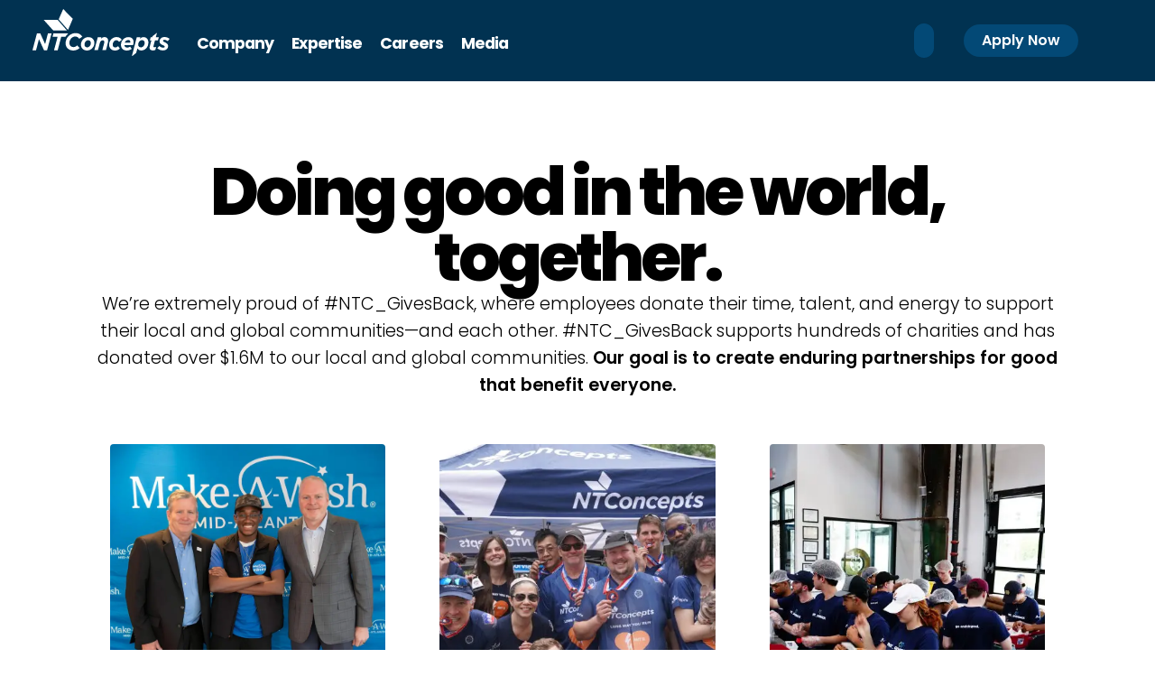

--- FILE ---
content_type: text/html; charset=UTF-8
request_url: https://www.ntconcepts.com/company/giving-back/
body_size: 96709
content:
<!doctype html>
<html lang="en-US">
<head><meta charset="UTF-8"><script>if(navigator.userAgent.match(/MSIE|Internet Explorer/i)||navigator.userAgent.match(/Trident\/7\..*?rv:11/i)){var href=document.location.href;if(!href.match(/[?&]nowprocket/)){if(href.indexOf("?")==-1){if(href.indexOf("#")==-1){document.location.href=href+"?nowprocket=1"}else{document.location.href=href.replace("#","?nowprocket=1#")}}else{if(href.indexOf("#")==-1){document.location.href=href+"&nowprocket=1"}else{document.location.href=href.replace("#","&nowprocket=1#")}}}}</script><script>(()=>{class RocketLazyLoadScripts{constructor(){this.v="2.0.4",this.userEvents=["keydown","keyup","mousedown","mouseup","mousemove","mouseover","mouseout","touchmove","touchstart","touchend","touchcancel","wheel","click","dblclick","input"],this.attributeEvents=["onblur","onclick","oncontextmenu","ondblclick","onfocus","onmousedown","onmouseenter","onmouseleave","onmousemove","onmouseout","onmouseover","onmouseup","onmousewheel","onscroll","onsubmit"]}async t(){this.i(),this.o(),/iP(ad|hone)/.test(navigator.userAgent)&&this.h(),this.u(),this.l(this),this.m(),this.k(this),this.p(this),this._(),await Promise.all([this.R(),this.L()]),this.lastBreath=Date.now(),this.S(this),this.P(),this.D(),this.O(),this.M(),await this.C(this.delayedScripts.normal),await this.C(this.delayedScripts.defer),await this.C(this.delayedScripts.async),await this.T(),await this.F(),await this.j(),await this.A(),window.dispatchEvent(new Event("rocket-allScriptsLoaded")),this.everythingLoaded=!0,this.lastTouchEnd&&await new Promise(t=>setTimeout(t,500-Date.now()+this.lastTouchEnd)),this.I(),this.H(),this.U(),this.W()}i(){this.CSPIssue=sessionStorage.getItem("rocketCSPIssue"),document.addEventListener("securitypolicyviolation",t=>{this.CSPIssue||"script-src-elem"!==t.violatedDirective||"data"!==t.blockedURI||(this.CSPIssue=!0,sessionStorage.setItem("rocketCSPIssue",!0))},{isRocket:!0})}o(){window.addEventListener("pageshow",t=>{this.persisted=t.persisted,this.realWindowLoadedFired=!0},{isRocket:!0}),window.addEventListener("pagehide",()=>{this.onFirstUserAction=null},{isRocket:!0})}h(){let t;function e(e){t=e}window.addEventListener("touchstart",e,{isRocket:!0}),window.addEventListener("touchend",function i(o){o.changedTouches[0]&&t.changedTouches[0]&&Math.abs(o.changedTouches[0].pageX-t.changedTouches[0].pageX)<10&&Math.abs(o.changedTouches[0].pageY-t.changedTouches[0].pageY)<10&&o.timeStamp-t.timeStamp<200&&(window.removeEventListener("touchstart",e,{isRocket:!0}),window.removeEventListener("touchend",i,{isRocket:!0}),"INPUT"===o.target.tagName&&"text"===o.target.type||(o.target.dispatchEvent(new TouchEvent("touchend",{target:o.target,bubbles:!0})),o.target.dispatchEvent(new MouseEvent("mouseover",{target:o.target,bubbles:!0})),o.target.dispatchEvent(new PointerEvent("click",{target:o.target,bubbles:!0,cancelable:!0,detail:1,clientX:o.changedTouches[0].clientX,clientY:o.changedTouches[0].clientY})),event.preventDefault()))},{isRocket:!0})}q(t){this.userActionTriggered||("mousemove"!==t.type||this.firstMousemoveIgnored?"keyup"===t.type||"mouseover"===t.type||"mouseout"===t.type||(this.userActionTriggered=!0,this.onFirstUserAction&&this.onFirstUserAction()):this.firstMousemoveIgnored=!0),"click"===t.type&&t.preventDefault(),t.stopPropagation(),t.stopImmediatePropagation(),"touchstart"===this.lastEvent&&"touchend"===t.type&&(this.lastTouchEnd=Date.now()),"click"===t.type&&(this.lastTouchEnd=0),this.lastEvent=t.type,t.composedPath&&t.composedPath()[0].getRootNode()instanceof ShadowRoot&&(t.rocketTarget=t.composedPath()[0]),this.savedUserEvents.push(t)}u(){this.savedUserEvents=[],this.userEventHandler=this.q.bind(this),this.userEvents.forEach(t=>window.addEventListener(t,this.userEventHandler,{passive:!1,isRocket:!0})),document.addEventListener("visibilitychange",this.userEventHandler,{isRocket:!0})}U(){this.userEvents.forEach(t=>window.removeEventListener(t,this.userEventHandler,{passive:!1,isRocket:!0})),document.removeEventListener("visibilitychange",this.userEventHandler,{isRocket:!0}),this.savedUserEvents.forEach(t=>{(t.rocketTarget||t.target).dispatchEvent(new window[t.constructor.name](t.type,t))})}m(){const t="return false",e=Array.from(this.attributeEvents,t=>"data-rocket-"+t),i="["+this.attributeEvents.join("],[")+"]",o="[data-rocket-"+this.attributeEvents.join("],[data-rocket-")+"]",s=(e,i,o)=>{o&&o!==t&&(e.setAttribute("data-rocket-"+i,o),e["rocket"+i]=new Function("event",o),e.setAttribute(i,t))};new MutationObserver(t=>{for(const n of t)"attributes"===n.type&&(n.attributeName.startsWith("data-rocket-")||this.everythingLoaded?n.attributeName.startsWith("data-rocket-")&&this.everythingLoaded&&this.N(n.target,n.attributeName.substring(12)):s(n.target,n.attributeName,n.target.getAttribute(n.attributeName))),"childList"===n.type&&n.addedNodes.forEach(t=>{if(t.nodeType===Node.ELEMENT_NODE)if(this.everythingLoaded)for(const i of[t,...t.querySelectorAll(o)])for(const t of i.getAttributeNames())e.includes(t)&&this.N(i,t.substring(12));else for(const e of[t,...t.querySelectorAll(i)])for(const t of e.getAttributeNames())this.attributeEvents.includes(t)&&s(e,t,e.getAttribute(t))})}).observe(document,{subtree:!0,childList:!0,attributeFilter:[...this.attributeEvents,...e]})}I(){this.attributeEvents.forEach(t=>{document.querySelectorAll("[data-rocket-"+t+"]").forEach(e=>{this.N(e,t)})})}N(t,e){const i=t.getAttribute("data-rocket-"+e);i&&(t.setAttribute(e,i),t.removeAttribute("data-rocket-"+e))}k(t){Object.defineProperty(HTMLElement.prototype,"onclick",{get(){return this.rocketonclick||null},set(e){this.rocketonclick=e,this.setAttribute(t.everythingLoaded?"onclick":"data-rocket-onclick","this.rocketonclick(event)")}})}S(t){function e(e,i){let o=e[i];e[i]=null,Object.defineProperty(e,i,{get:()=>o,set(s){t.everythingLoaded?o=s:e["rocket"+i]=o=s}})}e(document,"onreadystatechange"),e(window,"onload"),e(window,"onpageshow");try{Object.defineProperty(document,"readyState",{get:()=>t.rocketReadyState,set(e){t.rocketReadyState=e},configurable:!0}),document.readyState="loading"}catch(t){console.log("WPRocket DJE readyState conflict, bypassing")}}l(t){this.originalAddEventListener=EventTarget.prototype.addEventListener,this.originalRemoveEventListener=EventTarget.prototype.removeEventListener,this.savedEventListeners=[],EventTarget.prototype.addEventListener=function(e,i,o){o&&o.isRocket||!t.B(e,this)&&!t.userEvents.includes(e)||t.B(e,this)&&!t.userActionTriggered||e.startsWith("rocket-")||t.everythingLoaded?t.originalAddEventListener.call(this,e,i,o):(t.savedEventListeners.push({target:this,remove:!1,type:e,func:i,options:o}),"mouseenter"!==e&&"mouseleave"!==e||t.originalAddEventListener.call(this,e,t.savedUserEvents.push,o))},EventTarget.prototype.removeEventListener=function(e,i,o){o&&o.isRocket||!t.B(e,this)&&!t.userEvents.includes(e)||t.B(e,this)&&!t.userActionTriggered||e.startsWith("rocket-")||t.everythingLoaded?t.originalRemoveEventListener.call(this,e,i,o):t.savedEventListeners.push({target:this,remove:!0,type:e,func:i,options:o})}}J(t,e){this.savedEventListeners=this.savedEventListeners.filter(i=>{let o=i.type,s=i.target||window;return e!==o||t!==s||(this.B(o,s)&&(i.type="rocket-"+o),this.$(i),!1)})}H(){EventTarget.prototype.addEventListener=this.originalAddEventListener,EventTarget.prototype.removeEventListener=this.originalRemoveEventListener,this.savedEventListeners.forEach(t=>this.$(t))}$(t){t.remove?this.originalRemoveEventListener.call(t.target,t.type,t.func,t.options):this.originalAddEventListener.call(t.target,t.type,t.func,t.options)}p(t){let e;function i(e){return t.everythingLoaded?e:e.split(" ").map(t=>"load"===t||t.startsWith("load.")?"rocket-jquery-load":t).join(" ")}function o(o){function s(e){const s=o.fn[e];o.fn[e]=o.fn.init.prototype[e]=function(){return this[0]===window&&t.userActionTriggered&&("string"==typeof arguments[0]||arguments[0]instanceof String?arguments[0]=i(arguments[0]):"object"==typeof arguments[0]&&Object.keys(arguments[0]).forEach(t=>{const e=arguments[0][t];delete arguments[0][t],arguments[0][i(t)]=e})),s.apply(this,arguments),this}}if(o&&o.fn&&!t.allJQueries.includes(o)){const e={DOMContentLoaded:[],"rocket-DOMContentLoaded":[]};for(const t in e)document.addEventListener(t,()=>{e[t].forEach(t=>t())},{isRocket:!0});o.fn.ready=o.fn.init.prototype.ready=function(i){function s(){parseInt(o.fn.jquery)>2?setTimeout(()=>i.bind(document)(o)):i.bind(document)(o)}return"function"==typeof i&&(t.realDomReadyFired?!t.userActionTriggered||t.fauxDomReadyFired?s():e["rocket-DOMContentLoaded"].push(s):e.DOMContentLoaded.push(s)),o([])},s("on"),s("one"),s("off"),t.allJQueries.push(o)}e=o}t.allJQueries=[],o(window.jQuery),Object.defineProperty(window,"jQuery",{get:()=>e,set(t){o(t)}})}P(){const t=new Map;document.write=document.writeln=function(e){const i=document.currentScript,o=document.createRange(),s=i.parentElement;let n=t.get(i);void 0===n&&(n=i.nextSibling,t.set(i,n));const c=document.createDocumentFragment();o.setStart(c,0),c.appendChild(o.createContextualFragment(e)),s.insertBefore(c,n)}}async R(){return new Promise(t=>{this.userActionTriggered?t():this.onFirstUserAction=t})}async L(){return new Promise(t=>{document.addEventListener("DOMContentLoaded",()=>{this.realDomReadyFired=!0,t()},{isRocket:!0})})}async j(){return this.realWindowLoadedFired?Promise.resolve():new Promise(t=>{window.addEventListener("load",t,{isRocket:!0})})}M(){this.pendingScripts=[];this.scriptsMutationObserver=new MutationObserver(t=>{for(const e of t)e.addedNodes.forEach(t=>{"SCRIPT"!==t.tagName||t.noModule||t.isWPRocket||this.pendingScripts.push({script:t,promise:new Promise(e=>{const i=()=>{const i=this.pendingScripts.findIndex(e=>e.script===t);i>=0&&this.pendingScripts.splice(i,1),e()};t.addEventListener("load",i,{isRocket:!0}),t.addEventListener("error",i,{isRocket:!0}),setTimeout(i,1e3)})})})}),this.scriptsMutationObserver.observe(document,{childList:!0,subtree:!0})}async F(){await this.X(),this.pendingScripts.length?(await this.pendingScripts[0].promise,await this.F()):this.scriptsMutationObserver.disconnect()}D(){this.delayedScripts={normal:[],async:[],defer:[]},document.querySelectorAll("script[type$=rocketlazyloadscript]").forEach(t=>{t.hasAttribute("data-rocket-src")?t.hasAttribute("async")&&!1!==t.async?this.delayedScripts.async.push(t):t.hasAttribute("defer")&&!1!==t.defer||"module"===t.getAttribute("data-rocket-type")?this.delayedScripts.defer.push(t):this.delayedScripts.normal.push(t):this.delayedScripts.normal.push(t)})}async _(){await this.L();let t=[];document.querySelectorAll("script[type$=rocketlazyloadscript][data-rocket-src]").forEach(e=>{let i=e.getAttribute("data-rocket-src");if(i&&!i.startsWith("data:")){i.startsWith("//")&&(i=location.protocol+i);try{const o=new URL(i).origin;o!==location.origin&&t.push({src:o,crossOrigin:e.crossOrigin||"module"===e.getAttribute("data-rocket-type")})}catch(t){}}}),t=[...new Map(t.map(t=>[JSON.stringify(t),t])).values()],this.Y(t,"preconnect")}async G(t){if(await this.K(),!0!==t.noModule||!("noModule"in HTMLScriptElement.prototype))return new Promise(e=>{let i;function o(){(i||t).setAttribute("data-rocket-status","executed"),e()}try{if(navigator.userAgent.includes("Firefox/")||""===navigator.vendor||this.CSPIssue)i=document.createElement("script"),[...t.attributes].forEach(t=>{let e=t.nodeName;"type"!==e&&("data-rocket-type"===e&&(e="type"),"data-rocket-src"===e&&(e="src"),i.setAttribute(e,t.nodeValue))}),t.text&&(i.text=t.text),t.nonce&&(i.nonce=t.nonce),i.hasAttribute("src")?(i.addEventListener("load",o,{isRocket:!0}),i.addEventListener("error",()=>{i.setAttribute("data-rocket-status","failed-network"),e()},{isRocket:!0}),setTimeout(()=>{i.isConnected||e()},1)):(i.text=t.text,o()),i.isWPRocket=!0,t.parentNode.replaceChild(i,t);else{const i=t.getAttribute("data-rocket-type"),s=t.getAttribute("data-rocket-src");i?(t.type=i,t.removeAttribute("data-rocket-type")):t.removeAttribute("type"),t.addEventListener("load",o,{isRocket:!0}),t.addEventListener("error",i=>{this.CSPIssue&&i.target.src.startsWith("data:")?(console.log("WPRocket: CSP fallback activated"),t.removeAttribute("src"),this.G(t).then(e)):(t.setAttribute("data-rocket-status","failed-network"),e())},{isRocket:!0}),s?(t.fetchPriority="high",t.removeAttribute("data-rocket-src"),t.src=s):t.src="data:text/javascript;base64,"+window.btoa(unescape(encodeURIComponent(t.text)))}}catch(i){t.setAttribute("data-rocket-status","failed-transform"),e()}});t.setAttribute("data-rocket-status","skipped")}async C(t){const e=t.shift();return e?(e.isConnected&&await this.G(e),this.C(t)):Promise.resolve()}O(){this.Y([...this.delayedScripts.normal,...this.delayedScripts.defer,...this.delayedScripts.async],"preload")}Y(t,e){this.trash=this.trash||[];let i=!0;var o=document.createDocumentFragment();t.forEach(t=>{const s=t.getAttribute&&t.getAttribute("data-rocket-src")||t.src;if(s&&!s.startsWith("data:")){const n=document.createElement("link");n.href=s,n.rel=e,"preconnect"!==e&&(n.as="script",n.fetchPriority=i?"high":"low"),t.getAttribute&&"module"===t.getAttribute("data-rocket-type")&&(n.crossOrigin=!0),t.crossOrigin&&(n.crossOrigin=t.crossOrigin),t.integrity&&(n.integrity=t.integrity),t.nonce&&(n.nonce=t.nonce),o.appendChild(n),this.trash.push(n),i=!1}}),document.head.appendChild(o)}W(){this.trash.forEach(t=>t.remove())}async T(){try{document.readyState="interactive"}catch(t){}this.fauxDomReadyFired=!0;try{await this.K(),this.J(document,"readystatechange"),document.dispatchEvent(new Event("rocket-readystatechange")),await this.K(),document.rocketonreadystatechange&&document.rocketonreadystatechange(),await this.K(),this.J(document,"DOMContentLoaded"),document.dispatchEvent(new Event("rocket-DOMContentLoaded")),await this.K(),this.J(window,"DOMContentLoaded"),window.dispatchEvent(new Event("rocket-DOMContentLoaded"))}catch(t){console.error(t)}}async A(){try{document.readyState="complete"}catch(t){}try{await this.K(),this.J(document,"readystatechange"),document.dispatchEvent(new Event("rocket-readystatechange")),await this.K(),document.rocketonreadystatechange&&document.rocketonreadystatechange(),await this.K(),this.J(window,"load"),window.dispatchEvent(new Event("rocket-load")),await this.K(),window.rocketonload&&window.rocketonload(),await this.K(),this.allJQueries.forEach(t=>t(window).trigger("rocket-jquery-load")),await this.K(),this.J(window,"pageshow");const t=new Event("rocket-pageshow");t.persisted=this.persisted,window.dispatchEvent(t),await this.K(),window.rocketonpageshow&&window.rocketonpageshow({persisted:this.persisted})}catch(t){console.error(t)}}async K(){Date.now()-this.lastBreath>45&&(await this.X(),this.lastBreath=Date.now())}async X(){return document.hidden?new Promise(t=>setTimeout(t)):new Promise(t=>requestAnimationFrame(t))}B(t,e){return e===document&&"readystatechange"===t||(e===document&&"DOMContentLoaded"===t||(e===window&&"DOMContentLoaded"===t||(e===window&&"load"===t||e===window&&"pageshow"===t)))}static run(){(new RocketLazyLoadScripts).t()}}RocketLazyLoadScripts.run()})();</script>
	
	<meta name="viewport" content="width=device-width, initial-scale=1">
	<link rel="profile" href="https://gmpg.org/xfn/11">
	<title>NT Concepts | Giving Back</title>
<link crossorigin data-rocket-preconnect href="https://fonts.gstatic.com" rel="preconnect">
<link crossorigin data-rocket-preload as="font" href="https://fonts.gstatic.com/s/poppins/v22/pxiDyp8kv8JHgFVrJJLm21lVF9eO.woff2" rel="preload">
<link crossorigin data-rocket-preload as="font" href="https://fonts.gstatic.com/s/poppins/v22/pxiDyp8kv8JHgFVrJJLmr19VF9eO.woff2" rel="preload">
<link crossorigin data-rocket-preload as="font" href="https://fonts.gstatic.com/s/poppins/v22/pxiByp8kv8JHgFVrLDz8Z1xlFQ.woff2" rel="preload">
<link crossorigin data-rocket-preload as="font" href="https://fonts.gstatic.com/s/poppins/v22/pxiEyp8kv8JHgFVrJJfecg.woff2" rel="preload">
<link crossorigin data-rocket-preload as="font" href="https://fonts.gstatic.com/s/poppins/v22/pxiByp8kv8JHgFVrLGT9Z1xlFQ.woff2" rel="preload">
<link crossorigin data-rocket-preload as="font" href="https://fonts.gstatic.com/s/poppins/v22/pxiByp8kv8JHgFVrLEj6Z1xlFQ.woff2" rel="preload">
<link crossorigin data-rocket-preload as="font" href="https://fonts.gstatic.com/s/poppins/v22/pxiByp8kv8JHgFVrLCz7Z1xlFQ.woff2" rel="preload">
<link crossorigin data-rocket-preload as="font" href="https://fonts.gstatic.com/s/poppins/v22/pxiByp8kv8JHgFVrLDD4Z1xlFQ.woff2" rel="preload">
<style id="wpr-usedcss">.tippy-box[data-animation=fade][data-state=hidden]{opacity:0}[data-tippy-root]{max-width:calc(100vw - 10px)}.tippy-box{position:relative;background-color:#333;color:#fff;border-radius:4px;font-size:14px;line-height:1.4;white-space:normal;outline:0;transition-property:transform,visibility,opacity}.tippy-box[data-placement^=top]>.tippy-arrow{bottom:0}.tippy-box[data-placement^=top]>.tippy-arrow:before{bottom:-7px;left:0;border-width:8px 8px 0;border-top-color:initial;transform-origin:center top}.tippy-box[data-placement^=bottom]>.tippy-arrow{top:0}.tippy-box[data-placement^=bottom]>.tippy-arrow:before{top:-7px;left:0;border-width:0 8px 8px;border-bottom-color:initial;transform-origin:center bottom}.tippy-box[data-placement^=left]>.tippy-arrow{right:0}.tippy-box[data-placement^=left]>.tippy-arrow:before{border-width:8px 0 8px 8px;border-left-color:initial;right:-7px;transform-origin:center left}.tippy-box[data-placement^=right]>.tippy-arrow{left:0}.tippy-box[data-placement^=right]>.tippy-arrow:before{left:-7px;border-width:8px 8px 8px 0;border-right-color:initial;transform-origin:center right}.tippy-box[data-inertia][data-state=visible]{transition-timing-function:cubic-bezier(.54,1.5,.38,1.11)}.tippy-arrow{width:16px;height:16px;color:#333}.tippy-arrow:before{content:"";position:absolute;border-color:transparent;border-style:solid}.tippy-content{position:relative;padding:5px 9px;z-index:1}img:is([sizes=auto i],[sizes^="auto," i]){contain-intrinsic-size:3000px 1500px}.page-content a{text-decoration:underline}.alignright{float:right;margin-left:1rem}.alignleft{float:left;margin-right:1rem}.aligncenter{clear:both;display:block;margin-inline:auto}.alignwide{margin-inline:-80px}.alignfull{margin-inline:calc(50% - 50vw);max-width:100vw}.alignfull,.alignfull img{width:100vw}.pagination{display:flex;justify-content:space-between;margin:20px auto}.sticky{position:relative;display:block}.hide{display:none!important}.screen-reader-text{clip:rect(1px,1px,1px,1px);height:1px;overflow:hidden;position:absolute!important;width:1px;word-wrap:normal!important}.screen-reader-text:focus{background-color:#eee;clip:auto!important;clip-path:none;color:#333;display:block;font-size:1rem;height:auto;left:5px;line-height:normal;padding:12px 24px;text-decoration:none;top:5px;width:auto;z-index:100000}.post .entry-title a{text-decoration:none}#comments .comment{position:relative}#comments .children{position:relative;list-style:none;margin:0;padding-inline-start:30px}#comments .children li:last-child{padding-block-end:0}.page-header .entry-title,body:not([class*=elementor-page-]) .site-main{margin-inline-start:auto;margin-inline-end:auto;width:100%}@media (max-width:575px){.page-header .entry-title,body:not([class*=elementor-page-]) .site-main{padding-inline-start:10px;padding-inline-end:10px}}@media (min-width:576px){.page-header .entry-title,body:not([class*=elementor-page-]) .site-main{max-width:500px}}@media (min-width:768px){.page-header .entry-title,body:not([class*=elementor-page-]) .site-main{max-width:600px}}@media (min-width:992px){.page-header .entry-title,body:not([class*=elementor-page-]) .site-main{max-width:800px}}@media (min-width:1200px){.page-header .entry-title,body:not([class*=elementor-page-]) .site-main{max-width:1140px}}:root{--fa-font-solid:normal 900 1em/1 "Font Awesome 6 Free";--fa-font-regular:normal 400 1em/1 "Font Awesome 6 Free";--fa-font-light:normal 300 1em/1 "Font Awesome 6 Pro";--fa-font-thin:normal 100 1em/1 "Font Awesome 6 Pro";--fa-font-duotone:normal 900 1em/1 "Font Awesome 6 Duotone";--fa-font-brands:normal 400 1em/1 "Font Awesome 6 Brands";--fa-font-sharp-solid:normal 900 1em/1 "Font Awesome 6 Sharp";--fa-font-sharp-regular:normal 400 1em/1 "Font Awesome 6 Sharp";--fa-font-sharp-light:normal 300 1em/1 "Font Awesome 6 Sharp";--fa-font-sharp-thin:normal 100 1em/1 "Font Awesome 6 Sharp";--fa-font-sharp-duotone-solid:normal 900 1em/1 "Font Awesome 6 Sharp Duotone"}@keyframes fa-spin{0%{transform:rotate(0)}to{transform:rotate(1turn)}}.sr-only{position:absolute;width:1px;height:1px;padding:0;margin:-1px;overflow:hidden;clip:rect(0,0,0,0);white-space:nowrap;border-width:0}.attachment svg{max-width:100%;height:auto}html{line-height:1.15;-webkit-text-size-adjust:100%}*,:after,:before{box-sizing:border-box}body{margin:0;font-family:-apple-system,BlinkMacSystemFont,'Segoe UI',Roboto,'Helvetica Neue',Arial,'Noto Sans',sans-serif,'Apple Color Emoji','Segoe UI Emoji','Segoe UI Symbol','Noto Color Emoji';font-size:1rem;font-weight:400;line-height:1.5;color:#333;background-color:#fff;-webkit-font-smoothing:antialiased;-moz-osx-font-smoothing:grayscale}h1,h2,h3,h4,h5,h6{margin-block-start:.5rem;margin-block-end:1rem;font-family:inherit;font-weight:500;line-height:1.2;color:inherit}h1{font-size:2.5rem}h2{font-size:2rem}h3{font-size:1.75rem}h4{font-size:1.5rem}h5{font-size:1.25rem}h6{font-size:1rem}p{margin-block-start:0;margin-block-end:.9rem}hr{box-sizing:content-box;height:0;overflow:visible}pre{font-family:monospace,monospace;font-size:1em;white-space:pre-wrap}a{background-color:transparent;text-decoration:none;color:#c36}a:active,a:hover{color:#336}a:not([href]):not([tabindex]),a:not([href]):not([tabindex]):focus,a:not([href]):not([tabindex]):hover{color:inherit;text-decoration:none}a:not([href]):not([tabindex]):focus{outline:0}abbr[title]{border-block-end:none;-webkit-text-decoration:underline dotted;text-decoration:underline dotted}b,strong{font-weight:bolder}code,kbd,samp{font-family:monospace,monospace;font-size:1em}small{font-size:80%}sub,sup{font-size:75%;line-height:0;position:relative;vertical-align:baseline}sub{bottom:-.25em}sup{top:-.5em}img{border-style:none;height:auto;max-width:100%}details{display:block}summary{display:list-item}figcaption{font-size:16px;color:#333;line-height:1.4;font-style:italic;font-weight:400}[hidden],template{display:none}@media print{*,:after,:before{background:0 0!important;color:#000!important;box-shadow:none!important;text-shadow:none!important}a,a:visited{text-decoration:underline}a[href]:after{content:" (" attr(href) ")"}abbr[title]:after{content:" (" attr(title) ")"}a[href^="#"]:after,a[href^="javascript:"]:after{content:""}pre{white-space:pre-wrap!important}blockquote,pre{-moz-column-break-inside:avoid;break-inside:avoid;border:1px solid #ccc}thead{display:table-header-group}img,tr{-moz-column-break-inside:avoid;break-inside:avoid}h2,h3,p{orphans:3;widows:3}h2,h3{-moz-column-break-after:avoid;break-after:avoid}}label{display:inline-block;line-height:1;vertical-align:middle}button,input,optgroup,select,textarea{font-family:inherit;font-size:1rem;line-height:1.5;margin:0}input[type=date],input[type=email],input[type=number],input[type=password],input[type=search],input[type=tel],input[type=text],input[type=url],select,textarea{width:100%;border:1px solid #666;border-radius:3px;padding:.5rem 1rem;transition:all .3s}input[type=date]:focus,input[type=email]:focus,input[type=number]:focus,input[type=password]:focus,input[type=search]:focus,input[type=tel]:focus,input[type=text]:focus,input[type=url]:focus,select:focus,textarea:focus{border-color:#333}button,input{overflow:visible}button,select{text-transform:none}[type=button],[type=reset],[type=submit],button{width:auto;-webkit-appearance:button}[type=button],[type=submit],button{display:inline-block;font-weight:400;color:#c36;text-align:center;white-space:nowrap;-webkit-user-select:none;-moz-user-select:none;user-select:none;background-color:transparent;border:1px solid #c36;padding:.5rem 1rem;font-size:1rem;border-radius:3px;transition:all .3s}[type=button]:focus:not(:focus-visible),[type=submit]:focus:not(:focus-visible),button:focus:not(:focus-visible){outline:0}[type=button]:focus,[type=button]:hover,[type=submit]:focus,[type=submit]:hover,button:focus,button:hover{color:#fff;background-color:#c36;text-decoration:none}[type=button]:not(:disabled),[type=submit]:not(:disabled),button:not(:disabled){cursor:pointer}fieldset{padding:.35em .75em .625em}legend{box-sizing:border-box;color:inherit;display:table;max-width:100%;padding:0;white-space:normal}progress{vertical-align:baseline}textarea{overflow:auto;resize:vertical}[type=checkbox],[type=radio]{box-sizing:border-box;padding:0}[type=number]::-webkit-inner-spin-button,[type=number]::-webkit-outer-spin-button{height:auto}[type=search]{-webkit-appearance:textfield;outline-offset:-2px}[type=search]::-webkit-search-decoration{-webkit-appearance:none}::-webkit-file-upload-button{-webkit-appearance:button;font:inherit}select{display:block}table{background-color:transparent;width:100%;margin-block-end:15px;font-size:.9em;border-spacing:0;border-collapse:collapse}table td,table th{padding:15px;line-height:1.5;vertical-align:top;border:1px solid hsla(0,0%,50.2%,.5019607843)}table th{font-weight:700}table tfoot th,table thead th{font-size:1em}table caption+thead tr:first-child td,table caption+thead tr:first-child th,table colgroup+thead tr:first-child td,table colgroup+thead tr:first-child th,table thead:first-child tr:first-child td,table thead:first-child tr:first-child th{border-block-start:1px solid hsla(0,0%,50.2%,.5019607843)}table tbody>tr:nth-child(odd)>td,table tbody>tr:nth-child(odd)>th{background-color:hsla(0,0%,50.2%,.0705882353)}table tbody tr:hover>td,table tbody tr:hover>th{background-color:hsla(0,0%,50.2%,.1019607843)}table tbody+tbody{border-block-start:2px solid hsla(0,0%,50.2%,.5019607843)}dd,dl,dt,li,ol,ul{margin-block-start:0;margin-block-end:0;border:0;outline:0;font-size:100%;vertical-align:baseline;background:0 0}[class*=" icon-"],[class^=icon-]{font-family:icomoon!important;speak:none;font-style:normal;font-weight:400;font-variant:normal;text-transform:none;line-height:1;-webkit-font-smoothing:antialiased;-moz-osx-font-smoothing:grayscale}@-webkit-keyframes button-preloader-rotating{from{-webkit-transform:rotate(0);transform:rotate(0)}to{-webkit-transform:rotate(360deg);transform:rotate(360deg)}}@keyframes button-preloader-rotating{from{-webkit-transform:rotate(0);transform:rotate(0)}to{-webkit-transform:rotate(360deg);transform:rotate(360deg)}}.jgb_spinner{display:inline-block;font-size:40px;color:#6ec1e4;position:relative;left:50%;-webkit-transform:translateX(-50%);transform:translateX(-50%);-webkit-box-sizing:content-box;box-sizing:content-box;z-index:999}.jgb_item-container{overflow:hidden;width:100%;height:100%;border-color:#eee}.jgb_item-thumb{overflow:hidden;background-position:center;background-size:cover;background-repeat:no-repeat}.jgb_item-description{font-size:12px}.jgb_grid-builder .jgb_item-thumb{-webkit-box-flex:1;-ms-flex-positive:1;flex-grow:1}.jgb_product-category{display:inline;font-size:10px;color:inherit;text-transform:uppercase}.jgb_product-category:hover{color:#6ec1e4}.jgb_product-category::after{content:', ';margin-left:-.2em;margin-right:.2em}.jgb_product-category:last-child::after{content:none}.jgb_product-add-to-cart{display:-webkit-box;display:-ms-flexbox;display:flex}.jgb_product-add-to-cart .add_to_cart_button{padding:8px 15px;color:#fff;font-size:12px;line-height:1.2;font-weight:700;text-transform:uppercase;border-radius:5px;background-color:#6ec1e4;outline:0}.jgb_item-container .jgb_product-add-to-cart .add_to_cart_button:hover{background-color:#fff}.jgb_product-add-to-cart .add_to_cart_button:hover{color:#6ec1e4}.jgb_product-add-to-cart .add_to_cart_button.loading{position:relative}.jgb_product-add-to-cart .add_to_cart_button.loading::before{content:'';position:absolute;left:50%;top:50%;width:1.5em;height:1.5em;margin-left:-.75em;margin-top:-.75em;border:.25em solid currentColor;border-left-color:transparent;border-radius:50%;-webkit-animation:.85s linear infinite button-preloader-rotating;animation:.85s linear infinite button-preloader-rotating}.jgb_product-add-to-cart .add_to_cart_button.loading .add_to_cart_button_text{opacity:0}.jgb_product-add-to-cart .add_to_cart_button.added::after{content:'\e908';font-family:icomoon;margin-left:5px}.jgb_product-add-to-cart .added_to_cart{display:none}.jgb_product-stars-rating{display:-webkit-box;display:-ms-flexbox;display:flex}.jgb_product-stars-rating-star{margin-left:3px;font-size:14px;line-height:1;color:#ffdb00}.jgb_product-stars-rating-star:first-child{margin-left:0}.jgb_product-stars-rating-star::before{font-family:icomoon}.jgb_product-price{margin:10px 0}.jgb_product-price del,.jgb_product-price ins{margin:0;padding:0;border:none;background:0 0}.jgb_product-price ins{text-decoration:none}.jgb_product-price del{font-size:75%;color:#b4b4b4}.jgb_grid-builder .jgb_grid-container{position:relative;-webkit-transition:min-height .15s ease-out;transition:min-height ease-out .15s}.jgb_grid-builder .jgb_grid-box{position:absolute;-webkit-box-sizing:border-box;box-sizing:border-box;-webkit-transition:width .1s ease-out,height .1s ease-out,-webkit-transform .1s ease-out;transition:width ease-out .1s,height ease-out .1s,-webkit-transform ease-out .1s;transition:transform ease-out .1s,width ease-out .1s,height ease-out .1s;transition:transform ease-out .1s,width ease-out .1s,height ease-out .1s,-webkit-transform ease-out .1s;z-index:1}@keyframes spin{to{-webkit-transform:rotate(360deg);transform:rotate(360deg)}}@-webkit-keyframes spin{to{-webkit-transform:rotate(360deg);transform:rotate(360deg)}}.jet-menu-item.jet-mega-menu-item{position:static}.jet-menu-item.jet-mega-menu-item.jet-mega-menu-position-relative-item{position:relative}.jet-menu-item.jet-mega-menu-item.jet-mega-menu-position-relative-item .jet-sub-mega-menu{left:0;right:auto}.rtl .jet-menu-item.jet-mega-menu-item.jet-mega-menu-position-relative-item .jet-sub-mega-menu{left:auto;right:0}.jet-menu.jet-menu--animation-type-none .jet-mega-menu-item.jet-menu-hover .jet-sub-mega-menu{top:100%;opacity:1;visibility:visible;pointer-events:auto}.jet-menu.jet-menu--animation-type-fade .jet-mega-menu-item.jet-menu-hover .jet-sub-mega-menu{top:100%;opacity:1;visibility:visible;pointer-events:auto}.jet-menu.jet-menu--animation-type-move-up .jet-mega-menu-item.jet-menu-hover .jet-sub-mega-menu{top:100%;opacity:1;visibility:visible;pointer-events:auto}.jet-menu.jet-menu--animation-type-move-down .jet-mega-menu-item.jet-menu-hover .jet-sub-mega-menu{top:100%;opacity:1;visibility:visible;pointer-events:auto}.jet-custom-nav{max-width:100%;position:relative;margin:0;padding:0;list-style:none;display:-webkit-box;display:-ms-flexbox;display:flex;-webkit-box-orient:vertical;-webkit-box-direction:normal;-ms-flex-flow:column nowrap;flex-flow:column nowrap;-webkit-box-pack:center;-ms-flex-pack:center;justify-content:center;-webkit-box-align:stretch;-ms-flex-align:stretch;align-items:stretch}.jet-custom-nav>.jet-custom-nav__item{position:relative;margin-bottom:1px}.jet-custom-nav>.jet-custom-nav__item>a{display:-webkit-box;display:-ms-flexbox;display:flex;-webkit-box-orient:horizontal;-webkit-box-direction:normal;-ms-flex-flow:row wrap;flex-flow:row wrap;-webkit-box-pack:start;-ms-flex-pack:start;justify-content:flex-start;padding:10px 15px;background-color:#54595f;-webkit-transition:.5s cubic-bezier(.48, .01, .5, .99);transition:all .5s cubic-bezier(.48, .01, .5, .99)}.jet-custom-nav .jet-custom-nav__item.hover-state>.jet-custom-nav__mega-sub,.jet-custom-nav .jet-custom-nav__item.hover-state>.jet-custom-nav__sub{opacity:1;visibility:visible;pointer-events:auto}body[data-elementor-device-mode=mobile] .jet-custom-nav .jet-custom-nav__item.hover-state>.jet-custom-nav__mega-sub,body[data-elementor-device-mode=mobile] .jet-custom-nav .jet-custom-nav__item.hover-state>.jet-custom-nav__sub{height:auto}.jet-custom-nav .jet-menu-icon{display:-webkit-box;display:-ms-flexbox;display:flex;-webkit-box-pack:center;-ms-flex-pack:center;justify-content:center;-webkit-box-align:center;-ms-flex-align:center;align-items:center;margin:0 10px 0 0;color:#fff;border-radius:50%;width:22px;height:22px}.jet-custom-nav .jet-menu-icon:before{font-size:12px;color:#7a7a7a}.jet-custom-nav .jet-menu-icon svg{fill:currentColor;height:auto}.jet-custom-nav .jet-menu-icon svg path{fill:currentColor}.jet-custom-nav .jet-menu-badge{margin:0 0 0 10px;width:0;line-height:1;-webkit-transform:translate(var(--jmm-menu-badge-offset-x,10px),var(--jmm-menu-badge-offset-y,-10px));-ms-transform:translate(var(--jmm-menu-badge-offset-x,10px),var(--jmm-menu-badge-offset-y,-10px));transform:translate(var(--jmm-menu-badge-offset-x,10px),var(--jmm-menu-badge-offset-y,-10px))}.jet-custom-nav .jet-menu-badge .jet-menu-badge__inner{padding:3px;background-color:#fff;color:#7a7a7a;display:inline-block}.jet-custom-nav .jet-menu-badge .jet-menu-badge__inner svg{height:auto;max-width:24px}.jet-custom-nav .jet-dropdown-arrow{position:absolute;right:15px;color:#fff;font-size:8px;display:-webkit-box;display:-ms-flexbox;display:flex;-webkit-box-orient:vertical;-webkit-box-direction:normal;-ms-flex-flow:column nowrap;flex-flow:column nowrap;-webkit-box-pack:center;-ms-flex-pack:center;justify-content:center;-webkit-box-align:center;-ms-flex-align:center;align-items:center;width:18px;height:18px;border-radius:50%;background-color:#fff}.jet-custom-nav .jet-dropdown-arrow svg{fill:currentColor;width:12px;height:auto}.jet-custom-nav .jet-dropdown-arrow svg path{fill:currentColor}.jet-custom-nav--dropdown-left-side>.jet-custom-nav__item>.jet-custom-nav__sub .jet-custom-nav__item>a,.jet-custom-nav--dropdown-left-side>.jet-custom-nav__item>a{text-align:right}body:not(.rtl) .jet-custom-nav--dropdown-left-side>.jet-custom-nav__item>.jet-custom-nav__sub .jet-custom-nav__item>a,body:not(.rtl) .jet-custom-nav--dropdown-left-side>.jet-custom-nav__item>a{-webkit-box-orient:horizontal;-webkit-box-direction:reverse;-ms-flex-direction:row-reverse;flex-direction:row-reverse}.jet-custom-nav--dropdown-left-side>.jet-custom-nav__item>.jet-custom-nav__sub .jet-custom-nav__item>a .jet-menu-icon,.jet-custom-nav--dropdown-left-side>.jet-custom-nav__item>a .jet-menu-icon{margin:0 0 0 10px}.jet-custom-nav--dropdown-left-side>.jet-custom-nav__item>.jet-custom-nav__sub .jet-custom-nav__item>a .jet-menu-badge,.jet-custom-nav--dropdown-left-side>.jet-custom-nav__item>a .jet-menu-badge{direction:rtl;margin:0 10px 0 0}.jet-custom-nav--dropdown-left-side>.jet-custom-nav__item>.jet-custom-nav__sub .jet-custom-nav__item>a .jet-dropdown-arrow,.jet-custom-nav--dropdown-left-side>.jet-custom-nav__item>a .jet-dropdown-arrow{left:15px;right:auto}.jet-custom-nav__mega-sub,.jet-custom-nav__sub{display:block;position:absolute;margin:0;background-color:#fff;list-style:none;top:0;left:100%;-webkit-box-shadow:2px 2px 5px rgba(0,0,0,.2);box-shadow:2px 2px 5px rgba(0,0,0,.2);opacity:0;visibility:hidden;-webkit-transition:opacity .3s cubic-bezier(.48, .01, .5, .99) .1s,visibility 1s linear .1s;transition:opacity .3s cubic-bezier(.48, .01, .5, .99) .1s,visibility 1s linear .1s;pointer-events:none;z-index:99}.jet-custom-nav__mega-sub:before,.jet-custom-nav__sub:before{content:"";position:absolute;top:0;right:100%;bottom:0}body[data-elementor-device-mode=mobile] .jet-custom-nav__mega-sub,body[data-elementor-device-mode=mobile] .jet-custom-nav__sub{position:relative;min-width:0!important;width:100%;-webkit-box-sizing:border-box;box-sizing:border-box;overflow:hidden;left:0;height:0}body[data-elementor-device-mode=mobile] .jet-custom-nav__mega-sub:before,body[data-elementor-device-mode=mobile] .jet-custom-nav__sub:before{content:none}body[data-elementor-device-mode=mobile] .jet-custom-nav .jet-custom-nav__item:not(.hover-state) .jet-custom-nav__mega-sub,body[data-elementor-device-mode=mobile] .jet-custom-nav .jet-custom-nav__item:not(.hover-state) .jet-custom-nav__sub{padding:0;margin:0;border:none}.jet-custom-nav__mega-sub{width:500px}.jet-custom-nav--dropdown-left-side>.jet-custom-nav__item>.jet-custom-nav__mega-sub{left:auto;right:100%}.jet-custom-nav--dropdown-left-side>.jet-custom-nav__item>.jet-custom-nav__mega-sub:before{left:100%;right:auto}body[data-elementor-device-mode=mobile] .jet-custom-nav__mega-sub{width:100%!important;max-width:100%}.jet-custom-nav__sub{min-width:250px}.jet-custom-nav__sub.inverse-side{left:auto;right:100%}.jet-custom-nav__sub.inverse-side:before{left:100%;right:auto}.jet-custom-nav--dropdown-left-side>.jet-custom-nav__item>.jet-custom-nav__sub,.jet-custom-nav--dropdown-left-side>.jet-custom-nav__item>.jet-custom-nav__sub .jet-custom-nav__sub{left:auto;right:100%}.jet-custom-nav--dropdown-left-side>.jet-custom-nav__item>.jet-custom-nav__sub .jet-custom-nav__sub:before,.jet-custom-nav--dropdown-left-side>.jet-custom-nav__item>.jet-custom-nav__sub:before{left:100%;right:auto}.jet-custom-nav--dropdown-left-side>.jet-custom-nav__item>.jet-custom-nav__sub .jet-custom-nav__sub.inverse-side,.jet-custom-nav--dropdown-left-side>.jet-custom-nav__item>.jet-custom-nav__sub.inverse-side{right:auto;left:100%}.jet-custom-nav--dropdown-left-side>.jet-custom-nav__item>.jet-custom-nav__sub .jet-custom-nav__sub.inverse-side:before,.jet-custom-nav--dropdown-left-side>.jet-custom-nav__item>.jet-custom-nav__sub.inverse-side:before{left:auto;right:100%}.jet-custom-nav__sub .jet-custom-nav__item{position:relative}.jet-custom-nav__sub .jet-custom-nav__item a{display:-webkit-box;display:-ms-flexbox;display:flex;-webkit-box-orient:horizontal;-webkit-box-direction:normal;-ms-flex-flow:row wrap;flex-flow:row wrap;-webkit-box-pack:start;-ms-flex-pack:start;justify-content:flex-start;padding:10px 15px;background-color:#54595f;-webkit-transition:.5s cubic-bezier(.48, .01, .5, .99);transition:all .5s cubic-bezier(.48, .01, .5, .99)}.jet-custom-nav__sub .jet-custom-nav__item.hover-state>a{background-color:#54595f}.jet-mega-menu{position:relative;width:100%;-webkit-transition:opacity .3s ease-out;transition:opacity .3s ease-out}.jet-mega-menu.jet-mega-menu--inited{opacity:1;pointer-events:auto}.jet-mega-menu-toggle{display:-webkit-box;display:-ms-flexbox;display:flex;-webkit-box-pack:center;-ms-flex-pack:center;justify-content:center;-webkit-box-align:center;-ms-flex-align:center;align-items:center;font-size:var(--jmm-dropdown-toggle-icon-size, 16px);width:var(--jmm-dropdown-toggle-size,36px);height:var(--jmm-dropdown-toggle-size,36px);cursor:pointer}.jet-mega-menu-toggle__icon{display:-webkit-box;display:-ms-flexbox;display:flex;-webkit-box-pack:center;-ms-flex-pack:center;justify-content:center;-webkit-box-align:center;-ms-flex-align:center;align-items:center}.jet-mega-menu-list{display:-webkit-box;display:-ms-flexbox;display:flex;position:relative;list-style:none;padding:0;margin:0}.jet-mega-menu-roll-up{display:-webkit-box;display:-ms-flexbox;display:flex;-webkit-box-pack:center;-ms-flex-pack:center;justify-content:center;-webkit-box-align:center;-ms-flex-align:center;align-items:center}.jet-mega-menu-item{position:relative;-webkit-transform-origin:0;-ms-transform-origin:0;transform-origin:0}.jet-mega-menu-item[hidden]{display:none}.jet-mega-menu-item__inner{display:-webkit-box;display:-ms-flexbox;display:flex;-ms-flex-wrap:nowrap;flex-wrap:nowrap;-webkit-box-pack:justify;-ms-flex-pack:justify;justify-content:space-between;-webkit-box-align:center;-ms-flex-align:center;align-items:center;gap:var(--jmm-items-dropdown-gap,5px);cursor:pointer}.jet-mega-menu-item__link{display:-webkit-box;display:-ms-flexbox;display:flex;-webkit-box-pack:start;-ms-flex-pack:start;justify-content:flex-start;-webkit-box-align:center;-ms-flex-align:center;align-items:center;position:relative;gap:var(--jmm-items-icon-gap,10px)}.jet-mega-menu-item__dropdown{display:-webkit-box;display:-ms-flexbox;display:flex;-webkit-box-pack:center;-ms-flex-pack:center;justify-content:center;-webkit-box-align:center;-ms-flex-align:center;align-items:center;-ms-flex-item-align:center;align-self:center;min-width:18px;min-height:18px;font-size:var(--jmm-top-item-dropdown-icon-size)}.jet-mega-menu-item__dropdown svg{width:1em;height:1em}.jet-mega-menu-item__icon{display:-webkit-box;display:-ms-flexbox;display:flex;-webkit-box-pack:center;-ms-flex-pack:center;justify-content:center;-webkit-box-align:center;-ms-flex-align:center;align-items:center;-ms-flex-item-align:center;align-self:center}.jet-mega-menu-item__icon svg{width:1em;height:1em}.jet-mega-menu-item__title{display:-webkit-box;display:-ms-flexbox;display:flex;-webkit-box-orient:vertical;-webkit-box-direction:normal;-ms-flex-direction:column;flex-direction:column;-webkit-box-pack:center;-ms-flex-pack:center;justify-content:center;-webkit-box-align:start;-ms-flex-align:start;align-items:flex-start}.jet-mega-menu-item__label{white-space:nowrap}.jet-mega-menu-item__badge{position:absolute;right:0;bottom:100%;text-align:center;white-space:nowrap;line-height:1;-webkit-transform:translate(var(--jmm-menu-badge-offset-x,0),var(--jmm-menu-badge-offset-y,0));-ms-transform:translate(var(--jmm-menu-badge-offset-x,0),var(--jmm-menu-badge-offset-y,0));transform:translate(var(--jmm-menu-badge-offset-x,0),var(--jmm-menu-badge-offset-y,0))}.jet-mega-menu-item__badge svg{max-width:24px;height:auto}.jet-mega-menu-sub-menu>.jet-mega-menu-sub-menu__list{display:-webkit-box;display:-ms-flexbox;display:flex;-webkit-box-orient:vertical;-webkit-box-direction:normal;-ms-flex-direction:column;flex-direction:column;-webkit-box-pack:start;-ms-flex-pack:start;justify-content:flex-start;-webkit-box-align:stretch;-ms-flex-align:stretch;align-items:stretch;list-style:none;margin:0}.jet-mega-menu-mega-container{width:100%;display:-webkit-box;display:-ms-flexbox;display:flex;-webkit-box-orient:vertical;-webkit-box-direction:normal;-ms-flex-direction:column;flex-direction:column;-webkit-box-pack:start;-ms-flex-pack:start;justify-content:flex-start;-webkit-box-align:stretch;-ms-flex-align:stretch;align-items:stretch;max-width:100vw}.jet-mega-menu.jet-mega-menu--layout-horizontal{max-width:100%}.jet-mega-menu.jet-mega-menu--layout-horizontal.jet-mega-menu--roll-up .jet-mega-menu-list{-ms-flex-wrap:nowrap;flex-wrap:nowrap}.jet-mega-menu.jet-mega-menu--layout-horizontal.jet-mega-menu--sub-position-right .jet-mega-menu-sub-menu{left:0;right:auto}.jet-mega-menu.jet-mega-menu--layout-horizontal.jet-mega-menu--sub-position-right .jet-mega-menu-sub-menu.jet-mega-menu-sub-menu--inverse{right:0;left:auto}.jet-mega-menu.jet-mega-menu--layout-horizontal.jet-mega-menu--sub-position-right .jet-mega-menu-sub-menu .jet-mega-menu-item--default>.jet-mega-menu-item__inner .jet-mega-menu-item__dropdown{-webkit-transform:rotate(-90deg);-ms-transform:rotate(-90deg);transform:rotate(-90deg)}.jet-mega-menu.jet-mega-menu--layout-horizontal.jet-mega-menu--sub-position-right .jet-mega-menu-sub-menu .jet-mega-menu-sub-menu{left:100%;right:auto}.jet-mega-menu.jet-mega-menu--layout-horizontal.jet-mega-menu--sub-position-right .jet-mega-menu-sub-menu .jet-mega-menu-sub-menu.jet-mega-menu-sub-menu--inverse{right:100%;left:auto}.jet-mega-menu.jet-mega-menu--layout-horizontal.jet-mega-menu--sub-position-left .jet-mega-menu-sub-menu{left:auto;right:0}.jet-mega-menu.jet-mega-menu--layout-horizontal.jet-mega-menu--sub-position-left .jet-mega-menu-sub-menu.jet-mega-menu-sub-menu--inverse{right:auto;left:0}.jet-mega-menu.jet-mega-menu--layout-horizontal.jet-mega-menu--sub-position-left .jet-mega-menu-sub-menu .jet-mega-menu-item--default>.jet-mega-menu-item__inner .jet-mega-menu-item__dropdown{-webkit-transform:rotate(90deg);-ms-transform:rotate(90deg);transform:rotate(90deg)}.jet-mega-menu.jet-mega-menu--layout-horizontal.jet-mega-menu--sub-position-left .jet-mega-menu-sub-menu .jet-mega-menu-sub-menu{left:auto;right:100%}.jet-mega-menu.jet-mega-menu--layout-horizontal.jet-mega-menu--sub-position-left .jet-mega-menu-sub-menu .jet-mega-menu-sub-menu.jet-mega-menu-sub-menu--inverse{right:auto;left:100%}.jet-mega-menu.jet-mega-menu--layout-horizontal .jet-mega-menu-toggle{display:none}.jet-mega-menu.jet-mega-menu--layout-horizontal .jet-mega-menu-container{display:block}.jet-mega-menu.jet-mega-menu--layout-horizontal .jet-mega-menu-list{-webkit-box-orient:horizontal;-webkit-box-direction:normal;-ms-flex-direction:row;flex-direction:row;-ms-flex-wrap:wrap;flex-wrap:wrap;-webkit-box-pack:var(--jmm-top-items-hor-align,flex-start);-ms-flex-pack:var(--jmm-top-items-hor-align,flex-start);justify-content:var(--jmm-top-items-hor-align,flex-start);-webkit-box-align:stretch;-ms-flex-align:stretch;align-items:stretch;gap:var(--jmm-top-items-gap,0);padding-top:var(--jmm-top-menu-ver-padding,0);padding-left:var(--jmm-top-menu-hor-padding,0);padding-bottom:var(--jmm-top-menu-ver-padding,0);padding-right:var(--jmm-top-menu-hor-padding,0);background-color:var(--jmm-top-menu-bg-color,inherit)}.jet-mega-menu.jet-mega-menu--layout-horizontal .jet-mega-menu-item__inner{padding-top:var(--jmm-top-items-ver-padding,5px);padding-left:var(--jmm-top-items-hor-padding,10px);padding-bottom:var(--jmm-top-items-ver-padding,5px);padding-right:var(--jmm-top-items-hor-padding,10px);background-color:var(--jmm-top-item-bg-color,initial)}.jet-mega-menu.jet-mega-menu--layout-horizontal .jet-mega-menu-item__icon{color:var(--jmm-top-item-icon-color,inherit);font-size:var(--jmm-top-items-icon-size, inherit)}.jet-mega-menu.jet-mega-menu--layout-horizontal .jet-mega-menu-item__title{color:var(--jmm-top-item-title-color,inherit)}.jet-mega-menu.jet-mega-menu--layout-horizontal .jet-mega-menu-item__desc{font-size:80%}.jet-mega-menu.jet-mega-menu--layout-horizontal .jet-mega-menu-item__badge{color:var(--jmm-top-item-badge-color,inherit);font-size:80%}.jet-mega-menu.jet-mega-menu--layout-horizontal .jet-mega-menu-item__dropdown{color:var(--jmm-top-item-dropdown-icon-color,inherit)}.jet-mega-menu.jet-mega-menu--layout-horizontal .jet-mega-menu-item:hover>.jet-mega-menu-item__inner{background-color:var(--jmm-top-hover-item-bg-color,inherit)}.jet-mega-menu.jet-mega-menu--layout-horizontal .jet-mega-menu-item:hover>.jet-mega-menu-item__inner .jet-mega-menu-item__icon{color:var(--jmm-top-hover-item-icon-color,inherit)}.jet-mega-menu.jet-mega-menu--layout-horizontal .jet-mega-menu-item:hover>.jet-mega-menu-item__inner .jet-mega-menu-item__title{color:var(--jmm-top-hover-item-title-color,inherit)}.jet-mega-menu.jet-mega-menu--layout-horizontal .jet-mega-menu-item:hover>.jet-mega-menu-item__inner .jet-mega-menu-item__badge{color:var(--jmm-top-hover-item-badge-color,inherit)}.jet-mega-menu.jet-mega-menu--layout-horizontal .jet-mega-menu-item:hover>.jet-mega-menu-item__inner .jet-mega-menu-item__dropdown{color:var(--jmm-top-hover-item-dropdown-color,inherit)}.jet-mega-menu.jet-mega-menu--layout-horizontal .jet-mega-menu-item.jet-mega-menu-item--hover>.jet-mega-menu-item__inner{background-color:var(--jmm-top-hover-item-bg-color,inherit)}.jet-mega-menu.jet-mega-menu--layout-horizontal .jet-mega-menu-item.jet-mega-menu-item--hover>.jet-mega-menu-item__inner .jet-mega-menu-item__icon{color:var(--jmm-top-hover-item-icon-color,inherit)}.jet-mega-menu.jet-mega-menu--layout-horizontal .jet-mega-menu-item.jet-mega-menu-item--hover>.jet-mega-menu-item__inner .jet-mega-menu-item__title{color:var(--jmm-top-hover-item-title-color,inherit)}.jet-mega-menu.jet-mega-menu--layout-horizontal .jet-mega-menu-item.jet-mega-menu-item--hover>.jet-mega-menu-item__inner .jet-mega-menu-item__badge{color:var(--jmm-top-hover-item-badge-color,inherit)}.jet-mega-menu.jet-mega-menu--layout-horizontal .jet-mega-menu-item.jet-mega-menu-item--hover>.jet-mega-menu-item__inner .jet-mega-menu-item__dropdown{color:var(--jmm-top-hover-item-dropdown-color,inherit)}.jet-mega-menu.jet-mega-menu--layout-horizontal .jet-mega-menu-item.jet-mega-current-menu-item>.jet-mega-menu-item__inner{background-color:var(--jmm-top-active-item-bg-color,inherit)}.jet-mega-menu.jet-mega-menu--layout-horizontal .jet-mega-menu-item.jet-mega-current-menu-item>.jet-mega-menu-item__inner .jet-mega-menu-item__icon{color:var(--jmm-top-active-item-icon-color,inherit)}.jet-mega-menu.jet-mega-menu--layout-horizontal .jet-mega-menu-item.jet-mega-current-menu-item>.jet-mega-menu-item__inner .jet-mega-menu-item__title{color:var(--jmm-top-active-item-title-color,inherit)}.jet-mega-menu.jet-mega-menu--layout-horizontal .jet-mega-menu-item.jet-mega-current-menu-item>.jet-mega-menu-item__inner .jet-mega-menu-item__badge{color:var(--jmm-top-active-item-badge-color,inherit)}.jet-mega-menu.jet-mega-menu--layout-horizontal .jet-mega-menu-item.jet-mega-current-menu-item>.jet-mega-menu-item__inner .jet-mega-menu-item__dropdown{color:var(--jmm-top-active-item-dropdown-color,inherit)}.jet-mega-menu.jet-mega-menu--layout-horizontal .jet-mega-menu-item--top-level>.jet-mega-menu-sub-menu>.jet-mega-menu-sub-menu__list{margin-top:var(--jmm-sub-menu-offset,0)}.jet-mega-menu.jet-mega-menu--layout-horizontal .jet-mega-menu-sub-menu{position:absolute;top:100%;min-width:200px;z-index:998}.jet-mega-menu.jet-mega-menu--layout-horizontal .jet-mega-menu-sub-menu__list{gap:var(--jmm-sub-items-gap,0);padding-top:var(--jmm-sub-menu-ver-padding,0);padding-left:var(--jmm-sub-menu-hor-padding,0);padding-bottom:var(--jmm-sub-menu-ver-padding,0);padding-right:var(--jmm-sub-menu-hor-padding,0);background-color:var(--jmm-sub-menu-bg-color,#fff);border-top-left-radius:var(--jmm-sub-menu-top-left-radius,initial);border-top-right-radius:var(--jmm-sub-menu-top-right-radius,initial);border-bottom-right-radius:var(--jmm-sub-menu-bottom-right-radius,initial);border-bottom-left-radius:var(--jmm-sub-menu-bottom-left-radius,initial)}.jet-mega-menu.jet-mega-menu--layout-horizontal .jet-mega-menu-sub-menu .jet-mega-menu-item__inner{padding-top:var(--jmm-sub-items-ver-padding,5px);padding-left:var(--jmm-sub-items-hor-padding,10px);padding-bottom:var(--jmm-sub-items-ver-padding,5px);padding-right:var(--jmm-sub-items-hor-padding,10px);background-color:var(--jmm-sub-item-bg-color,inherit)}.jet-mega-menu.jet-mega-menu--layout-horizontal .jet-mega-menu-sub-menu .jet-mega-menu-item__icon{color:var(--jmm-sub-item-icon-color,inherit);font-size:var(--jmm-sub-items-icon-size, inherit)}.jet-mega-menu.jet-mega-menu--layout-horizontal .jet-mega-menu-sub-menu .jet-mega-menu-item__icon svg{width:var(--jmm-sub-items-icon-size,inherit)}.jet-mega-menu.jet-mega-menu--layout-horizontal .jet-mega-menu-sub-menu .jet-mega-menu-item__title{color:var(--jmm-sub-item-title-color,inherit)}.jet-mega-menu.jet-mega-menu--layout-horizontal .jet-mega-menu-sub-menu .jet-mega-menu-item__desc{font-size:80%}.jet-mega-menu.jet-mega-menu--layout-horizontal .jet-mega-menu-sub-menu .jet-mega-menu-item__badge{color:var(--jmm-sub-item-badge-color,inherit);font-size:80%}.jet-mega-menu.jet-mega-menu--layout-horizontal .jet-mega-menu-sub-menu .jet-mega-menu-item__dropdown{color:var(--jmm-sub-item-dropdown-icon-color,inherit)}.jet-mega-menu.jet-mega-menu--layout-horizontal .jet-mega-menu-sub-menu .jet-mega-menu-item:hover>.jet-mega-menu-item__inner{background-color:var(--jmm-sub-hover-item-bg-color,inherit)}.jet-mega-menu.jet-mega-menu--layout-horizontal .jet-mega-menu-sub-menu .jet-mega-menu-item:hover>.jet-mega-menu-item__inner .jet-mega-menu-item__icon{color:var(--jmm-sub-hover-item-icon-color,inherit)}.jet-mega-menu.jet-mega-menu--layout-horizontal .jet-mega-menu-sub-menu .jet-mega-menu-item:hover>.jet-mega-menu-item__inner .jet-mega-menu-item__title{color:var(--jmm-sub-hover-item-title-color,inherit)}.jet-mega-menu.jet-mega-menu--layout-horizontal .jet-mega-menu-sub-menu .jet-mega-menu-item:hover>.jet-mega-menu-item__inner .jet-mega-menu-item__badge{color:var(--jmm-sub-hover-item-badge-color,inherit)}.jet-mega-menu.jet-mega-menu--layout-horizontal .jet-mega-menu-sub-menu .jet-mega-menu-item:hover>.jet-mega-menu-item__inner .jet-mega-menu-item__dropdown{color:var(--jmm-sub-hover-item-dropdown-color,inherit)}.jet-mega-menu.jet-mega-menu--layout-horizontal .jet-mega-menu-sub-menu .jet-mega-menu-item.jet-mega-menu-item--hover>.jet-mega-menu-item__inner{background-color:var(--jmm-sub-hover-item-bg-color,inherit)}.jet-mega-menu.jet-mega-menu--layout-horizontal .jet-mega-menu-sub-menu .jet-mega-menu-item.jet-mega-menu-item--hover>.jet-mega-menu-item__inner .jet-mega-menu-item__icon{color:var(--jmm-sub-hover-item-icon-color,inherit)}.jet-mega-menu.jet-mega-menu--layout-horizontal .jet-mega-menu-sub-menu .jet-mega-menu-item.jet-mega-menu-item--hover>.jet-mega-menu-item__inner .jet-mega-menu-item__title{color:var(--jmm-sub-hover-item-title-color,inherit)}.jet-mega-menu.jet-mega-menu--layout-horizontal .jet-mega-menu-sub-menu .jet-mega-menu-item.jet-mega-menu-item--hover>.jet-mega-menu-item__inner .jet-mega-menu-item__badge{color:var(--jmm-sub-hover-item-badge-color,inherit)}.jet-mega-menu.jet-mega-menu--layout-horizontal .jet-mega-menu-sub-menu .jet-mega-menu-item.jet-mega-menu-item--hover>.jet-mega-menu-item__inner .jet-mega-menu-item__dropdown{color:var(--jmm-sub-hover-item-dropdown-color,inherit)}.jet-mega-menu.jet-mega-menu--layout-horizontal .jet-mega-menu-sub-menu .jet-mega-menu-item.jet-mega-current-menu-item>.jet-mega-menu-item__inner{background-color:var(--jmm-sub-active-item-bg-color,inherit)}.jet-mega-menu.jet-mega-menu--layout-horizontal .jet-mega-menu-sub-menu .jet-mega-menu-item.jet-mega-current-menu-item>.jet-mega-menu-item__inner .jet-mega-menu-item__icon{color:var(--jmm-sub-active-item-icon-color,inherit)}.jet-mega-menu.jet-mega-menu--layout-horizontal .jet-mega-menu-sub-menu .jet-mega-menu-item.jet-mega-current-menu-item>.jet-mega-menu-item__inner .jet-mega-menu-item__title{color:var(--jmm-sub-active-item-title-color,inherit)}.jet-mega-menu.jet-mega-menu--layout-horizontal .jet-mega-menu-sub-menu .jet-mega-menu-item.jet-mega-current-menu-item>.jet-mega-menu-item__inner .jet-mega-menu-item__badge{color:var(--jmm-sub-active-item-badge-color,inherit)}.jet-mega-menu.jet-mega-menu--layout-horizontal .jet-mega-menu-sub-menu .jet-mega-menu-item.jet-mega-current-menu-item>.jet-mega-menu-item__inner .jet-mega-menu-item__dropdown{color:var(--jmm-sub-active-item-dropdown-color,inherit)}.jet-mega-menu.jet-mega-menu--layout-horizontal .jet-mega-menu-sub-menu .jet-mega-menu-item:first-child>.jet-mega-menu-item__inner{border-top-left-radius:var(--jmm-sub-menu-top-left-radius,initial);border-top-right-radius:var(--jmm-sub-menu-top-right-radius,initial)}.jet-mega-menu.jet-mega-menu--layout-horizontal .jet-mega-menu-sub-menu .jet-mega-menu-item:last-child>.jet-mega-menu-item__inner{border-bottom-left-radius:var(--jmm-sub-menu-bottom-left-radius,initial);border-bottom-right-radius:var(--jmm-sub-menu-bottom-right-radius,initial)}.jet-mega-menu.jet-mega-menu--layout-horizontal .jet-mega-menu-sub-menu .jet-mega-menu-sub-menu{top:0}.jet-mega-menu.jet-mega-menu--layout-horizontal .jet-mega-menu-mega-container{position:absolute;width:var(--jmm-submenu-width,100%);min-width:200px;top:100%;left:0;z-index:999}.jet-mega-menu.jet-mega-menu--layout-horizontal .jet-mega-menu-mega-container__inner{-webkit-transform:translateX(var(--jmm-submenu-delta-x-offset,0));-ms-transform:translateX(var(--jmm-submenu-delta-x-offset,0));transform:translateX(var(--jmm-submenu-delta-x-offset,0));background-color:var(--jmm-sub-menu-bg-color,#fff);margin-top:var(--jmm-sub-menu-offset,0);padding-top:var(--jmm-mega-container-ver-padding,10px);padding-left:var(--jmm-mega-container-hor-padding,20px);padding-bottom:var(--jmm-mega-container-ver-padding,10px);padding-right:var(--jmm-mega-container-hor-padding,20px)}.jet-mega-menu.jet-mega-menu--layout-vertical{max-width:var(--jmm-container-width,100%)}.jet-mega-menu.jet-mega-menu--layout-vertical.jet-mega-menu--sub-position-right .jet-mega-menu-sub-menu{left:100%;right:auto}.jet-mega-menu.jet-mega-menu--layout-vertical.jet-mega-menu--sub-position-right .jet-mega-menu-sub-menu .jet-mega-menu-item>.jet-mega-menu-item__inner .jet-mega-menu-item__dropdown{-webkit-transform:rotate(-90deg);-ms-transform:rotate(-90deg);transform:rotate(-90deg)}.jet-mega-menu.jet-mega-menu--layout-vertical.jet-mega-menu--sub-position-right .jet-mega-menu-sub-menu.jet-mega-menu-sub-menu--inverse{right:100%;left:auto}.jet-mega-menu.jet-mega-menu--layout-vertical.jet-mega-menu--sub-position-right .jet-mega-menu-mega-container{left:100%;right:auto}.jet-mega-menu.jet-mega-menu--layout-vertical.jet-mega-menu--sub-position-right .jet-mega-menu-mega-container.jet-mega-menu-mega-container--inverse{left:auto;right:100%}.jet-mega-menu.jet-mega-menu--layout-vertical.jet-mega-menu--sub-position-left .jet-mega-menu-sub-menu{left:auto;right:100%}.jet-mega-menu.jet-mega-menu--layout-vertical.jet-mega-menu--sub-position-left .jet-mega-menu-sub-menu .jet-mega-menu-item>.jet-mega-menu-item__inner .jet-mega-menu-item__dropdown{-webkit-transform:rotate(90deg);-ms-transform:rotate(90deg);transform:rotate(90deg)}.jet-mega-menu.jet-mega-menu--layout-vertical.jet-mega-menu--sub-position-left .jet-mega-menu-sub-menu.jet-mega-menu-sub-menu--inverse{left:100%;right:auto}.jet-mega-menu.jet-mega-menu--layout-vertical.jet-mega-menu--sub-position-left .jet-mega-menu-mega-container{left:auto;right:100%}.jet-mega-menu.jet-mega-menu--layout-vertical.jet-mega-menu--sub-position-left .jet-mega-menu-mega-container.jet-mega-menu-mega-container--inverse{left:100%;right:auto}.jet-mega-menu.jet-mega-menu--layout-vertical .jet-mega-menu-toggle{display:none}.jet-mega-menu.jet-mega-menu--layout-vertical .jet-mega-menu-list{-webkit-box-orient:vertical;-webkit-box-direction:normal;-ms-flex-direction:column;flex-direction:column;-ms-flex-wrap:wrap;flex-wrap:wrap;-webkit-box-pack:start;-ms-flex-pack:start;justify-content:flex-start;-webkit-box-align:stretch;-ms-flex-align:stretch;align-items:stretch;gap:var(--jmm-top-items-gap,0);padding-top:var(--jmm-top-menu-ver-padding,0);padding-left:var(--jmm-top-menu-hor-padding,0);padding-bottom:var(--jmm-top-menu-ver-padding,0);padding-right:var(--jmm-top-menu-hor-padding,0);background-color:var(--jmm-top-menu-bg-color,inherit)}.jet-mega-menu.jet-mega-menu--layout-vertical .jet-mega-menu-list .jet-mega-menu-item__inner{-webkit-box-pack:var(--jmm-top-items-hor-align,space-between);-ms-flex-pack:var(--jmm-top-items-hor-align,space-between);justify-content:var(--jmm-top-items-hor-align,space-between);padding-top:var(--jmm-top-items-ver-padding,5px);padding-left:var(--jmm-top-items-hor-padding,10px);padding-bottom:var(--jmm-top-items-ver-padding,5px);padding-right:var(--jmm-top-items-hor-padding,10px);background-color:var(--jmm-top-item-bg-color,inherit)}.jet-mega-menu.jet-mega-menu--layout-vertical .jet-mega-menu-list .jet-mega-menu-item__icon{color:var(--jmm-top-item-icon-color,inherit);font-size:var(--jmm-top-items-icon-size, inherit)}.jet-mega-menu.jet-mega-menu--layout-vertical .jet-mega-menu-list .jet-mega-menu-item__icon svg{width:var(--jmm-top-items-icon-size,inherit)}.jet-mega-menu.jet-mega-menu--layout-vertical .jet-mega-menu-list .jet-mega-menu-item__title{color:var(--jmm-top-item-title-color,inherit)}.jet-mega-menu.jet-mega-menu--layout-vertical .jet-mega-menu-list .jet-mega-menu-item__desc{font-size:80%}.jet-mega-menu.jet-mega-menu--layout-vertical .jet-mega-menu-list .jet-mega-menu-item__badge{color:var(--jmm-top-item-badge-color,inherit);font-size:80%}.jet-mega-menu.jet-mega-menu--layout-vertical .jet-mega-menu-list .jet-mega-menu-item__dropdown{color:var(--jmm-top-item-dropdown-icon-color,inherit)}.jet-mega-menu.jet-mega-menu--layout-vertical .jet-mega-menu-list .jet-mega-menu-item:hover>.jet-mega-menu-item__inner{background-color:var(--jmm-top-hover-item-bg-color,inherit)}.jet-mega-menu.jet-mega-menu--layout-vertical .jet-mega-menu-list .jet-mega-menu-item:hover>.jet-mega-menu-item__inner .jet-mega-menu-item__icon{color:var(--jmm-top-hover-item-icon-color,inherit)}.jet-mega-menu.jet-mega-menu--layout-vertical .jet-mega-menu-list .jet-mega-menu-item:hover>.jet-mega-menu-item__inner .jet-mega-menu-item__title{color:var(--jmm-top-hover-item-title-color,inherit)}.jet-mega-menu.jet-mega-menu--layout-vertical .jet-mega-menu-list .jet-mega-menu-item:hover>.jet-mega-menu-item__inner .jet-mega-menu-item__badge{color:var(--jmm-top-hover-item-badge-color,inherit)}.jet-mega-menu.jet-mega-menu--layout-vertical .jet-mega-menu-list .jet-mega-menu-item:hover>.jet-mega-menu-item__inner .jet-mega-menu-item__dropdown{color:var(--jmm-top-hover-item-dropdown-color,inherit)}.jet-mega-menu.jet-mega-menu--layout-vertical .jet-mega-menu-list .jet-mega-menu-item.jet-mega-menu-item--hover>.jet-mega-menu-item__inner{background-color:var(--jmm-top-hover-item-bg-color,inherit)}.jet-mega-menu.jet-mega-menu--layout-vertical .jet-mega-menu-list .jet-mega-menu-item.jet-mega-menu-item--hover>.jet-mega-menu-item__inner .jet-mega-menu-item__icon{color:var(--jmm-top-hover-item-icon-color,inherit)}.jet-mega-menu.jet-mega-menu--layout-vertical .jet-mega-menu-list .jet-mega-menu-item.jet-mega-menu-item--hover>.jet-mega-menu-item__inner .jet-mega-menu-item__title{color:var(--jmm-top-hover-item-title-color,inherit)}.jet-mega-menu.jet-mega-menu--layout-vertical .jet-mega-menu-list .jet-mega-menu-item.jet-mega-menu-item--hover>.jet-mega-menu-item__inner .jet-mega-menu-item__badge{color:var(--jmm-top-hover-item-badge-color,inherit)}.jet-mega-menu.jet-mega-menu--layout-vertical .jet-mega-menu-list .jet-mega-menu-item.jet-mega-menu-item--hover>.jet-mega-menu-item__inner .jet-mega-menu-item__dropdown{color:var(--jmm-top-hover-item-dropdown-color,inherit)}.jet-mega-menu.jet-mega-menu--layout-vertical .jet-mega-menu-list .jet-mega-menu-item.jet-mega-current-menu-item>.jet-mega-menu-item__inner{background-color:var(--jmm-top-active-item-bg-color,inherit)}.jet-mega-menu.jet-mega-menu--layout-vertical .jet-mega-menu-list .jet-mega-menu-item.jet-mega-current-menu-item>.jet-mega-menu-item__inner .jet-mega-menu-item__icon{color:var(--jmm-top-active-item-icon-color,inherit)}.jet-mega-menu.jet-mega-menu--layout-vertical .jet-mega-menu-list .jet-mega-menu-item.jet-mega-current-menu-item>.jet-mega-menu-item__inner .jet-mega-menu-item__title{color:var(--jmm-top-active-item-title-color,inherit)}.jet-mega-menu.jet-mega-menu--layout-vertical .jet-mega-menu-list .jet-mega-menu-item.jet-mega-current-menu-item>.jet-mega-menu-item__inner .jet-mega-menu-item__badge{color:var(--jmm-top-active-item-badge-color,inherit)}.jet-mega-menu.jet-mega-menu--layout-vertical .jet-mega-menu-list .jet-mega-menu-item.jet-mega-current-menu-item>.jet-mega-menu-item__inner .jet-mega-menu-item__dropdown{color:var(--jmm-top-active-item-dropdown-color,inherit)}.jet-mega-menu.jet-mega-menu--layout-vertical .jet-mega-menu-sub-menu{position:absolute;top:0;min-width:200px;z-index:998}.jet-mega-menu.jet-mega-menu--layout-vertical .jet-mega-menu-sub-menu__list{padding-top:var(--jmm-sub-menu-ver-padding,0);padding-left:var(--jmm-sub-menu-hor-padding,0);padding-bottom:var(--jmm-sub-menu-ver-padding,0);padding-right:var(--jmm-sub-menu-hor-padding,0);background-color:var(--jmm-sub-menu-bg-color,inherit);border-top-left-radius:var(--jmm-sub-menu-top-left-radius,initial);border-top-right-radius:var(--jmm-sub-menu-top-right-radius,initial);border-bottom-right-radius:var(--jmm-sub-menu-bottom-right-radius,initial);border-bottom-left-radius:var(--jmm-sub-menu-bottom-left-radius,initial)}.jet-mega-menu.jet-mega-menu--layout-vertical .jet-mega-menu-sub-menu .jet-mega-menu-item__inner{padding-top:var(--jmm-sub-items-ver-padding,5px);padding-left:var(--jmm-sub-items-hor-padding,10px);padding-bottom:var(--jmm-sub-items-ver-padding,5px);padding-right:var(--jmm-sub-items-hor-padding,10px)}.jet-mega-menu.jet-mega-menu--layout-vertical .jet-mega-menu-sub-menu .jet-mega-menu-item__icon{color:var(--jmm-sub-item-icon-color,inherit);font-size:var(--jmm-sub-items-icon-size, inherit)}.jet-mega-menu.jet-mega-menu--layout-vertical .jet-mega-menu-sub-menu .jet-mega-menu-item__icon svg{width:var(--jmm-sub-items-icon-size,inherit)}.jet-mega-menu.jet-mega-menu--layout-vertical .jet-mega-menu-sub-menu .jet-mega-menu-item__title{color:var(--jmm-sub-item-title-color,inherit)}.jet-mega-menu.jet-mega-menu--layout-vertical .jet-mega-menu-sub-menu .jet-mega-menu-item__desc{font-size:80%}.jet-mega-menu.jet-mega-menu--layout-vertical .jet-mega-menu-sub-menu .jet-mega-menu-item__badge{color:var(--jmm-sub-item-badge-color,inherit);font-size:80%}.jet-mega-menu.jet-mega-menu--layout-vertical .jet-mega-menu-sub-menu .jet-mega-menu-item__dropdown{color:var(--jmm-sub-item-dropdown-icon-color,inherit)}.jet-mega-menu.jet-mega-menu--layout-vertical .jet-mega-menu-sub-menu .jet-mega-menu-item:hover>.jet-mega-menu-item__inner{background-color:var(--jmm-sub-hover-item-bg-color,inherit)}.jet-mega-menu.jet-mega-menu--layout-vertical .jet-mega-menu-sub-menu .jet-mega-menu-item:hover>.jet-mega-menu-item__inner .jet-mega-menu-item__icon{color:var(--jmm-sub-hover-item-icon-color,inherit)}.jet-mega-menu.jet-mega-menu--layout-vertical .jet-mega-menu-sub-menu .jet-mega-menu-item:hover>.jet-mega-menu-item__inner .jet-mega-menu-item__title{color:var(--jmm-sub-hover-item-title-color,inherit)}.jet-mega-menu.jet-mega-menu--layout-vertical .jet-mega-menu-sub-menu .jet-mega-menu-item:hover>.jet-mega-menu-item__inner .jet-mega-menu-item__badge{color:var(--jmm-sub-hover-item-badge-color,inherit)}.jet-mega-menu.jet-mega-menu--layout-vertical .jet-mega-menu-sub-menu .jet-mega-menu-item:hover>.jet-mega-menu-item__inner .jet-mega-menu-item__dropdown{color:var(--jmm-sub-hover-item-dropdown-color,inherit)}.jet-mega-menu.jet-mega-menu--layout-vertical .jet-mega-menu-sub-menu .jet-mega-menu-item.jet-mega-menu-item--hover>.jet-mega-menu-item__inner{background-color:var(--jmm-sub-hover-item-bg-color,inherit)}.jet-mega-menu.jet-mega-menu--layout-vertical .jet-mega-menu-sub-menu .jet-mega-menu-item.jet-mega-menu-item--hover>.jet-mega-menu-item__inner .jet-mega-menu-item__icon{color:var(--jmm-sub-hover-item-icon-color,inherit)}.jet-mega-menu.jet-mega-menu--layout-vertical .jet-mega-menu-sub-menu .jet-mega-menu-item.jet-mega-menu-item--hover>.jet-mega-menu-item__inner .jet-mega-menu-item__title{color:var(--jmm-sub-hover-item-title-color,inherit)}.jet-mega-menu.jet-mega-menu--layout-vertical .jet-mega-menu-sub-menu .jet-mega-menu-item.jet-mega-menu-item--hover>.jet-mega-menu-item__inner .jet-mega-menu-item__badge{color:var(--jmm-sub-hover-item-badge-color,inherit)}.jet-mega-menu.jet-mega-menu--layout-vertical .jet-mega-menu-sub-menu .jet-mega-menu-item.jet-mega-menu-item--hover>.jet-mega-menu-item__inner .jet-mega-menu-item__dropdown{color:var(--jmm-sub-hover-item-dropdown-color,inherit)}.jet-mega-menu.jet-mega-menu--layout-vertical .jet-mega-menu-sub-menu .jet-mega-menu-item.jet-mega-current-menu-item>.jet-mega-menu-item__inner{background-color:var(--jmm-sub-active-item-bg-color,inherit)}.jet-mega-menu.jet-mega-menu--layout-vertical .jet-mega-menu-sub-menu .jet-mega-menu-item.jet-mega-current-menu-item>.jet-mega-menu-item__inner .jet-mega-menu-item__icon{color:var(--jmm-sub-active-item-icon-color,inherit)}.jet-mega-menu.jet-mega-menu--layout-vertical .jet-mega-menu-sub-menu .jet-mega-menu-item.jet-mega-current-menu-item>.jet-mega-menu-item__inner .jet-mega-menu-item__title{color:var(--jmm-sub-active-item-title-color,inherit)}.jet-mega-menu.jet-mega-menu--layout-vertical .jet-mega-menu-sub-menu .jet-mega-menu-item.jet-mega-current-menu-item>.jet-mega-menu-item__inner .jet-mega-menu-item__badge{color:var(--jmm-sub-active-item-badge-color,inherit)}.jet-mega-menu.jet-mega-menu--layout-vertical .jet-mega-menu-sub-menu .jet-mega-menu-item.jet-mega-current-menu-item>.jet-mega-menu-item__inner .jet-mega-menu-item__dropdown{color:var(--jmm-sub-active-item-dropdown-color,inherit)}.jet-mega-menu.jet-mega-menu--layout-vertical .jet-mega-menu-sub-menu .jet-mega-menu-item:first-child{border-top-left-radius:var(--jmm-sub-menu-top-left-radius,initial);border-top-right-radius:var(--jmm-sub-menu-top-right-radius,initial)}.jet-mega-menu.jet-mega-menu--layout-vertical .jet-mega-menu-sub-menu .jet-mega-menu-item:last-child{border-top-left-radius:var(--jmm-sub-menu-top-left-radius,initial);border-top-right-radius:var(--jmm-sub-menu-top-right-radius,initial)}.jet-mega-menu.jet-mega-menu--layout-vertical .jet-mega-menu-mega-container{position:absolute;width:var(--jmm-submenu-width,100%);top:0;z-index:999;min-width:400px}.jet-mega-menu.jet-mega-menu--layout-vertical .jet-mega-menu-mega-container__inner{padding-top:var(--jmm-mega-container-ver-padding,10px);padding-left:var(--jmm-mega-container-hor-padding,20px);padding-bottom:var(--jmm-mega-container-ver-padding,10px);padding-right:var(--jmm-mega-container-hor-padding,20px);-webkit-transform:translate(var(--jmm-submenu-delta-x-offset,0),var(--jmm-submenu-delta-y-offset,0));-ms-transform:translate(var(--jmm-submenu-delta-x-offset,0),var(--jmm-submenu-delta-y-offset,0));transform:translate(var(--jmm-submenu-delta-x-offset,0),var(--jmm-submenu-delta-y-offset,0));min-height:var(--jmm-submenu-min-height,auto);background-color:var(--jmm-sub-menu-bg-color,#ebebeb)}.jet-mega-menu.jet-mega-menu--layout-dropdown{display:-webkit-box;display:-ms-flexbox;display:flex;-webkit-box-orient:vertical;-webkit-box-direction:normal;-ms-flex-direction:column;flex-direction:column;width:100%}.jet-mega-menu.jet-mega-menu--layout-dropdown.jet-mega-menu--dropdown-open .jet-mega-menu-toggle{color:var(--jmm-dropdown-active-toggle-color,inherit);background-color:var(--jmm-dropdown-active-toggle-bg-color,#f2f2f2)}.jet-mega-menu.jet-mega-menu--layout-dropdown.jet-mega-menu--dropdown-open .jet-mega-menu-toggle-icon--default-state{display:none}.jet-mega-menu.jet-mega-menu--layout-dropdown.jet-mega-menu--dropdown-open .jet-mega-menu-toggle-icon--opened-state{display:-webkit-box;display:-ms-flexbox;display:flex}.jet-mega-menu.jet-mega-menu--layout-dropdown.jet-mega-menu--dropdown-open .jet-mega-menu-container{pointer-events:auto;max-height:100vh;overflow:auto}.jet-mega-menu.jet-mega-menu--layout-dropdown.jet-mega-menu--dropdown-layout-default .jet-mega-menu-container{position:absolute;top:100%;z-index:999}.jet-mega-menu.jet-mega-menu--layout-dropdown.jet-mega-menu--dropdown-layout-push .jet-mega-menu-container{position:relative}.jet-mega-menu.jet-mega-menu--layout-dropdown.jet-mega-menu--dropdown-position-right{-webkit-box-align:end;-ms-flex-align:end;align-items:flex-end}.jet-mega-menu.jet-mega-menu--layout-dropdown.jet-mega-menu--dropdown-position-center{-webkit-box-align:center;-ms-flex-align:center;align-items:center}.jet-mega-menu.jet-mega-menu--layout-dropdown.jet-mega-menu--dropdown-position-left{-webkit-box-align:start;-ms-flex-align:start;align-items:flex-start}.jet-mega-menu.jet-mega-menu--layout-dropdown .jet-mega-menu-toggle{display:-webkit-box;display:-ms-flexbox;display:flex;color:var(--jmm-dropdown-toggle-color,inherit);background-color:var(--jmm-dropdown-toggle-bg-color,inherit);-webkit-transition:.3s ease-in-out;transition:all .3s ease-in-out}.jet-mega-menu.jet-mega-menu--layout-dropdown .jet-mega-menu-toggle-icon{color:inherit}.jet-mega-menu.jet-mega-menu--layout-dropdown .jet-mega-menu-toggle-icon--default-state{display:-webkit-box;display:-ms-flexbox;display:flex}.jet-mega-menu.jet-mega-menu--layout-dropdown .jet-mega-menu-toggle-icon--opened-state{display:none}.jet-mega-menu.jet-mega-menu--layout-dropdown .jet-mega-menu-toggle-icon svg{width:16px;height:auto}.jet-mega-menu.jet-mega-menu--layout-dropdown .jet-mega-menu-toggle:hover{color:var(--jmm-dropdown-hover-toggle-color,inherit);background-color:var(--jmm-dropdown-hover-toggle-bg-color,inherit)}.jet-mega-menu.jet-mega-menu--layout-dropdown .jet-mega-menu-container{pointer-events:none;-webkit-transform-origin:top;-ms-transform-origin:top;transform-origin:top;max-height:0;overflow:hidden;min-width:var(--jmm-dropdown-container-width,100%);max-width:100vw;background-color:var(--jmm-dropdown-bg-color,#f2f2f2);-webkit-transform:translateY(var(--jmm-dropdown-toggle-distance,0));-ms-transform:translateY(var(--jmm-dropdown-toggle-distance,0));transform:translateY(var(--jmm-dropdown-toggle-distance,0));-webkit-transition:max-height .5s cubic-bezier(.23, .48, .51, .96);transition:max-height .5s cubic-bezier(.23, .48, .51, .96)}.jet-mega-menu.jet-mega-menu--layout-dropdown .jet-mega-menu-list{-webkit-box-orient:vertical;-webkit-box-direction:normal;-ms-flex-direction:column;flex-direction:column;-ms-flex-wrap:wrap;flex-wrap:wrap;-webkit-box-pack:start;-ms-flex-pack:start;justify-content:flex-start;-webkit-box-align:stretch;-ms-flex-align:stretch;align-items:stretch;gap:var(--jmm-dropdown-top-items-gap,0);padding-top:var(--jmm-dropdown-top-menu-ver-padding,0);padding-left:var(--jmm-dropdown-top-menu-hor-padding,0);padding-bottom:var(--jmm-dropdown-top-menu-ver-padding,0);padding-right:var(--jmm-dropdown-top-menu-hor-padding,0)}.jet-mega-menu.jet-mega-menu--layout-dropdown .jet-mega-menu-list .jet-mega-menu-item{width:100%}.jet-mega-menu.jet-mega-menu--layout-dropdown .jet-mega-menu-list .jet-mega-menu-item__inner{padding-top:var(--jmm-dropdown-top-items-ver-padding,15px);padding-left:var(--jmm-dropdown-top-items-hor-padding,20px);padding-bottom:var(--jmm-dropdown-top-items-ver-padding,15px);padding-right:var(--jmm-dropdown-top-items-hor-padding,20px);background-color:var(--jmm-dropdown-item-bg-color,inherit)}.jet-mega-menu.jet-mega-menu--layout-dropdown .jet-mega-menu-list .jet-mega-menu-item__icon{color:var(--jmm-dropdown-item-icon-color,inherit);font-size:var(--jmm-dropdown-top-items-icon-size, inherit)}.jet-mega-menu.jet-mega-menu--layout-dropdown .jet-mega-menu-list .jet-mega-menu-item__icon svg{width:var(--jmm-dropdown-top-items-icon-size,inherit)}.jet-mega-menu.jet-mega-menu--layout-dropdown .jet-mega-menu-list .jet-mega-menu-item__title{color:var(--jmm-dropdown-item-title-color,inherit)}.jet-mega-menu.jet-mega-menu--layout-dropdown .jet-mega-menu-list .jet-mega-menu-item__desc{font-size:80%}.jet-mega-menu.jet-mega-menu--layout-dropdown .jet-mega-menu-list .jet-mega-menu-item__badge{color:var(--jmm-dropdown-item-badge-color,inherit);font-size:80%}.jet-mega-menu.jet-mega-menu--layout-dropdown .jet-mega-menu-list .jet-mega-menu-item__dropdown{color:var(--jmm-dropdown-item-dropdown-color,inherit)}.jet-mega-menu.jet-mega-menu--layout-dropdown .jet-mega-menu-list .jet-mega-menu-item:hover>.jet-mega-menu-item__inner{background-color:var(--jmm-dropdown-hover-item-bg-color,inherit)}.jet-mega-menu.jet-mega-menu--layout-dropdown .jet-mega-menu-list .jet-mega-menu-item:hover>.jet-mega-menu-item__inner .jet-mega-menu-item__icon{color:var(--jmm-dropdown-hover-item-icon-color,inherit)}.jet-mega-menu.jet-mega-menu--layout-dropdown .jet-mega-menu-list .jet-mega-menu-item:hover>.jet-mega-menu-item__inner .jet-mega-menu-item__title{color:var(--jmm-dropdown-hover-item-title-color,inherit)}.jet-mega-menu.jet-mega-menu--layout-dropdown .jet-mega-menu-list .jet-mega-menu-item:hover>.jet-mega-menu-item__inner .jet-mega-menu-item__badge{color:var(--jmm-dropdown-hover-item-badge-color,inherit)}.jet-mega-menu.jet-mega-menu--layout-dropdown .jet-mega-menu-list .jet-mega-menu-item:hover>.jet-mega-menu-item__inner .jet-mega-menu-item__dropdown{color:var(--jmm-dropdown-hover-item-dropdown-color,inherit)}.jet-mega-menu.jet-mega-menu--layout-dropdown .jet-mega-menu-list .jet-mega-menu-item.jet-mega-menu-item--hover>.jet-mega-menu-item__inner{background-color:var(--jmm-dropdown-hover-item-bg-color,inherit)}.jet-mega-menu.jet-mega-menu--layout-dropdown .jet-mega-menu-list .jet-mega-menu-item.jet-mega-menu-item--hover>.jet-mega-menu-item__inner .jet-mega-menu-item__icon{color:var(--jmm-dropdown-hover-item-icon-color,inherit)}.jet-mega-menu.jet-mega-menu--layout-dropdown .jet-mega-menu-list .jet-mega-menu-item.jet-mega-menu-item--hover>.jet-mega-menu-item__inner .jet-mega-menu-item__title{color:var(--jmm-dropdown-hover-item-title-color,inherit)}.jet-mega-menu.jet-mega-menu--layout-dropdown .jet-mega-menu-list .jet-mega-menu-item.jet-mega-menu-item--hover>.jet-mega-menu-item__inner .jet-mega-menu-item__badge{color:var(--jmm-dropdown-hover-item-badge-color,inherit)}.jet-mega-menu.jet-mega-menu--layout-dropdown .jet-mega-menu-list .jet-mega-menu-item.jet-mega-menu-item--hover>.jet-mega-menu-item__inner .jet-mega-menu-item__dropdown{color:var(--jmm-dropdown-hover-item-dropdown-color,inherit)}.jet-mega-menu.jet-mega-menu--layout-dropdown .jet-mega-menu-list .jet-mega-menu-item.jet-mega-current-menu-item>.jet-mega-menu-item__inner{background-color:var(--jmm-dropdown-active-item-bg-color,inherit)}.jet-mega-menu.jet-mega-menu--layout-dropdown .jet-mega-menu-list .jet-mega-menu-item.jet-mega-current-menu-item>.jet-mega-menu-item__inner .jet-mega-menu-item__icon{color:var(--jmm-dropdown-active-item-icon-color,inherit)}.jet-mega-menu.jet-mega-menu--layout-dropdown .jet-mega-menu-list .jet-mega-menu-item.jet-mega-current-menu-item>.jet-mega-menu-item__inner .jet-mega-menu-item__title{color:var(--jmm-dropdown-active-item-title-color,inherit)}.jet-mega-menu.jet-mega-menu--layout-dropdown .jet-mega-menu-list .jet-mega-menu-item.jet-mega-current-menu-item>.jet-mega-menu-item__inner .jet-mega-menu-item__badge{color:var(--jmm-dropdown-active-item-badge-color,inherit)}.jet-mega-menu.jet-mega-menu--layout-dropdown .jet-mega-menu-list .jet-mega-menu-item.jet-mega-current-menu-item>.jet-mega-menu-item__inner .jet-mega-menu-item__dropdown{color:var(--jmm-dropdown-active-item-dropdown-color,inherit)}.jet-mega-menu.jet-mega-menu--layout-dropdown .jet-mega-menu-list .jet-mega-menu-mega-container,.jet-mega-menu.jet-mega-menu--layout-dropdown .jet-mega-menu-list .jet-mega-menu-sub-menu{visibility:hidden;pointer-events:none;-webkit-transform-origin:top;-ms-transform-origin:top;transform-origin:top;height:0;-webkit-transition:height .3s cubic-bezier(.23, .48, .51, .96);transition:height .3s cubic-bezier(.23, .48, .51, .96);overflow:hidden}.jet-mega-menu.jet-mega-menu--layout-dropdown .jet-mega-menu-list .jet-mega-menu-item--hover>.jet-mega-menu-item__inner{background-color:#e6e6e6}.jet-mega-menu.jet-mega-menu--layout-dropdown .jet-mega-menu-list .jet-mega-menu-item--hover.jet-mega-menu-item--default>.jet-mega-menu-sub-menu{visibility:visible;pointer-events:auto;height:auto}.jet-mega-menu.jet-mega-menu--layout-dropdown .jet-mega-menu-list .jet-mega-menu-item--hover.jet-mega-menu-item--default .jet-mega-menu-item.jet-mega-menu-item--hover>.jet-mega-menu-sub-menu{top:100%;pointer-events:auto;height:auto}.jet-mega-menu.jet-mega-menu--layout-dropdown .jet-mega-menu-list .jet-mega-menu-item--hover.jet-mega-menu-item--mega>.jet-mega-menu-mega-container{visibility:visible;pointer-events:auto;height:auto}.jet-mega-menu.jet-mega-menu--layout-dropdown .jet-mega-menu-sub-menu{margin-left:var(--jmm-dropdown-submenu-hor-margin,0)}.jet-mega-menu.jet-mega-menu--layout-dropdown .jet-mega-menu-sub-menu__list{padding-top:var(--jmm-dropdown-submenu-ver-padding,0);padding-left:var(--jmm-dropdown-submenu-hor-padding,0);padding-bottom:var(--jmm-dropdown-submenu-ver-padding,0);padding-right:var(--jmm-dropdown-submenu-hor-padding,0)}.jet-mega-menu.jet-mega-menu--layout-dropdown .jet-mega-menu-sub-menu .jet-mega-menu-item__inner{padding-top:var(--jmm-dropdown-sub-items-ver-padding,10px);padding-left:var(--jmm-dropdown-sub-items-hor-padding,20px);padding-bottom:var(--jmm-dropdown-sub-items-ver-padding,10px);padding-right:var(--jmm-dropdown-sub-items-hor-padding,20px)}.jet-mega-menu.jet-mega-menu--layout-dropdown .jet-mega-menu-sub-menu .jet-mega-menu-item__icon{font-size:var(--jmm-dropdown-sub-items-icon-size, inherit)}.jet-mega-menu.jet-mega-menu--layout-dropdown .jet-mega-menu-sub-menu .jet-mega-menu-item__icon svg{width:var(--jmm-dropdown-sub-items-icon-size,inherit)}.jet-mega-menu.jet-mega-menu--layout-dropdown .jet-mega-menu-mega-container__inner{padding-top:var(--jmm-dropdown-mega-container-ver-padding,10px);padding-left:var(--jmm-dropdown-mega-container-hor-padding,20px);padding-bottom:var(--jmm-dropdown-mega-container-ver-padding,10px);padding-right:var(--jmm-dropdown-mega-container-hor-padding,20px)}.jet-mega-menu.jet-mega-menu--fill-svg-icons .jet-mega-menu-item__icon svg{fill:currentColor}.jet-mega-menu.jet-mega-menu--fill-svg-icons .jet-mega-menu-item__icon svg path{fill:currentColor}.jet-mega-menu.jet-mega-menu--fill-svg-icons .jet-mega-menu-item__dropdown svg{fill:currentColor}.jet-mega-menu.jet-mega-menu--fill-svg-icons .jet-mega-menu-item__dropdown svg path{fill:currentColor}.jet-mega-menu.jet-mega-menu--fill-svg-icons .jet-mega-menu-toggle svg{fill:currentColor}.jet-mega-menu.jet-mega-menu--fill-svg-icons .jet-mega-menu-toggle svg path{fill:currentColor}.jet-mega-menu.jet-mega-menu--animation-none.jet-mega-menu--layout-horizontal .jet-mega-menu-list .jet-mega-menu-mega-container,.jet-mega-menu.jet-mega-menu--animation-none.jet-mega-menu--layout-horizontal .jet-mega-menu-list .jet-mega-menu-sub-menu,.jet-mega-menu.jet-mega-menu--animation-none.jet-mega-menu--layout-vertical .jet-mega-menu-list .jet-mega-menu-mega-container,.jet-mega-menu.jet-mega-menu--animation-none.jet-mega-menu--layout-vertical .jet-mega-menu-list .jet-mega-menu-sub-menu{opacity:0;visibility:hidden;pointer-events:none}.jet-mega-menu.jet-mega-menu--animation-none.jet-mega-menu--layout-horizontal .jet-mega-menu-list .jet-mega-menu-item--hover.jet-mega-menu-item--default>.jet-mega-menu-sub-menu,.jet-mega-menu.jet-mega-menu--animation-none.jet-mega-menu--layout-vertical .jet-mega-menu-list .jet-mega-menu-item--hover.jet-mega-menu-item--default>.jet-mega-menu-sub-menu{opacity:1;visibility:visible;pointer-events:auto}.jet-mega-menu.jet-mega-menu--animation-none.jet-mega-menu--layout-horizontal .jet-mega-menu-list .jet-mega-menu-item--hover.jet-mega-menu-item--default .jet-mega-menu-item.jet-mega-menu-item--hover>.jet-mega-menu-sub-menu,.jet-mega-menu.jet-mega-menu--animation-none.jet-mega-menu--layout-vertical .jet-mega-menu-list .jet-mega-menu-item--hover.jet-mega-menu-item--default .jet-mega-menu-item.jet-mega-menu-item--hover>.jet-mega-menu-sub-menu{opacity:1;visibility:visible;pointer-events:auto}.jet-mega-menu.jet-mega-menu--animation-none.jet-mega-menu--layout-horizontal .jet-mega-menu-list .jet-mega-menu-item--hover.jet-mega-menu-item--mega>.jet-mega-menu-mega-container,.jet-mega-menu.jet-mega-menu--animation-none.jet-mega-menu--layout-vertical .jet-mega-menu-list .jet-mega-menu-item--hover.jet-mega-menu-item--mega>.jet-mega-menu-mega-container{opacity:1;visibility:visible}.jet-mega-menu.jet-mega-menu--animation-none.jet-mega-menu--layout-horizontal .jet-mega-menu-list .jet-mega-menu-item--hover.jet-mega-menu-item--mega>.jet-mega-menu-mega-container .jet-mega-menu-mega-container__inner,.jet-mega-menu.jet-mega-menu--animation-none.jet-mega-menu--layout-vertical .jet-mega-menu-list .jet-mega-menu-item--hover.jet-mega-menu-item--mega>.jet-mega-menu-mega-container .jet-mega-menu-mega-container__inner{pointer-events:auto}.jet-mega-menu.jet-mega-menu--animation-fade.jet-mega-menu--layout-horizontal .jet-mega-menu-list .jet-mega-menu-mega-container,.jet-mega-menu.jet-mega-menu--animation-fade.jet-mega-menu--layout-horizontal .jet-mega-menu-list .jet-mega-menu-sub-menu,.jet-mega-menu.jet-mega-menu--animation-fade.jet-mega-menu--layout-vertical .jet-mega-menu-list .jet-mega-menu-mega-container,.jet-mega-menu.jet-mega-menu--animation-fade.jet-mega-menu--layout-vertical .jet-mega-menu-list .jet-mega-menu-sub-menu{opacity:0;visibility:hidden;pointer-events:none;-webkit-transition:opacity .3s cubic-bezier(.48, .01, .5, .99),visibility .1s linear;transition:opacity .3s cubic-bezier(.48, .01, .5, .99),visibility .1s linear}.jet-mega-menu.jet-mega-menu--animation-fade.jet-mega-menu--layout-horizontal .jet-mega-menu-list .jet-mega-menu-item--hover.jet-mega-menu-item--default>.jet-mega-menu-sub-menu,.jet-mega-menu.jet-mega-menu--animation-fade.jet-mega-menu--layout-vertical .jet-mega-menu-list .jet-mega-menu-item--hover.jet-mega-menu-item--default>.jet-mega-menu-sub-menu{opacity:1;visibility:visible;pointer-events:auto}.jet-mega-menu.jet-mega-menu--animation-fade.jet-mega-menu--layout-horizontal .jet-mega-menu-list .jet-mega-menu-item--hover.jet-mega-menu-item--default .jet-mega-menu-item.jet-mega-menu-item--hover>.jet-mega-menu-sub-menu,.jet-mega-menu.jet-mega-menu--animation-fade.jet-mega-menu--layout-vertical .jet-mega-menu-list .jet-mega-menu-item--hover.jet-mega-menu-item--default .jet-mega-menu-item.jet-mega-menu-item--hover>.jet-mega-menu-sub-menu{opacity:1;visibility:visible;pointer-events:auto}.jet-mega-menu.jet-mega-menu--animation-fade.jet-mega-menu--layout-horizontal .jet-mega-menu-list .jet-mega-menu-item--hover.jet-mega-menu-item--mega>.jet-mega-menu-mega-container,.jet-mega-menu.jet-mega-menu--animation-fade.jet-mega-menu--layout-vertical .jet-mega-menu-list .jet-mega-menu-item--hover.jet-mega-menu-item--mega>.jet-mega-menu-mega-container{opacity:1;visibility:visible;pointer-events:auto}.jet-mobile-menu{display:-webkit-box;display:-ms-flexbox;display:flex;-webkit-box-orient:vertical;-webkit-box-direction:normal;-ms-flex-flow:column wrap;flex-flow:column wrap;-webkit-box-pack:start;-ms-flex-pack:start;justify-content:flex-start;-webkit-box-align:stretch;-ms-flex-align:stretch;align-items:stretch}.jet-mobile-menu__instance{position:relative}.jet-mobile-menu__instance--slide-out-layout{display:-webkit-box;display:-ms-flexbox;display:flex;-webkit-box-orient:vertical;-webkit-box-direction:normal;-ms-flex-direction:column;flex-direction:column;-webkit-box-pack:start;-ms-flex-pack:start;justify-content:flex-start;-webkit-box-align:end;-ms-flex-align:end;align-items:flex-end}.jet-mobile-menu__instance--slide-out-layout .jet-mobile-menu__container{display:-webkit-box;display:-ms-flexbox;display:flex;-webkit-box-pack:start;-ms-flex-pack:start;justify-content:flex-start;-webkit-box-align:stretch;-ms-flex-align:stretch;align-items:stretch;position:fixed;top:0;height:100%;max-width:100%;z-index:998}.jet-mobile-menu__instance--slide-out-layout .jet-mobile-menu__container .jet-mobile-menu__container-inner{width:100%}.jet-mobile-menu__instance--slide-out-layout.right-container-position .jet-mobile-menu__container{right:0}.jet-mobile-menu__instance--slide-out-layout.left-container-position .jet-mobile-menu__container{left:0}.jet-mobile-menu__instance.fill-svg-icon .jet-dropdown-arrow svg,.jet-mobile-menu__instance.fill-svg-icon .jet-mobile-menu__back svg,.jet-mobile-menu__instance.fill-svg-icon .jet-mobile-menu__item .jet-menu-icon svg,.jet-mobile-menu__instance.fill-svg-icon .jet-mobile-menu__toggle svg{fill:currentColor}.jet-mobile-menu__instance.fill-svg-icon .jet-dropdown-arrow svg path,.jet-mobile-menu__instance.fill-svg-icon .jet-mobile-menu__back svg path,.jet-mobile-menu__instance.fill-svg-icon .jet-mobile-menu__item .jet-menu-icon svg path,.jet-mobile-menu__instance.fill-svg-icon .jet-mobile-menu__toggle svg path{fill:currentColor}.jet-mobile-menu__toggle{min-width:35px;min-height:35px;display:-webkit-box;display:-ms-flexbox;display:flex;-webkit-box-pack:center;-ms-flex-pack:center;justify-content:center;-webkit-box-align:center;-ms-flex-align:center;align-items:center;-ms-flex-wrap:nowrap;flex-wrap:nowrap;cursor:pointer}.jet-mobile-menu__toggle-text{color:#3a3a3a}.jet-mobile-menu__toggle-icon{display:-webkit-box;display:-ms-flexbox;display:flex;-webkit-box-pack:center;-ms-flex-pack:center;justify-content:center;-webkit-box-align:center;-ms-flex-align:center;align-items:center}.jet-mobile-menu__toggle-icon+.jet-mobile-menu__toggle-text{margin-left:10px}.jet-mobile-menu__toggle-icon svg{width:16px;height:auto}.jet-mobile-menu__container{width:400px}.jet-mobile-menu__container-inner{display:-webkit-box;display:-ms-flexbox;display:flex;-webkit-box-orient:vertical;-webkit-box-direction:normal;-ms-flex-direction:column;flex-direction:column;-webkit-box-pack:start;-ms-flex-pack:start;justify-content:flex-start;-webkit-box-align:stretch;-ms-flex-align:stretch;align-items:stretch;padding:20px;background-color:#fff;position:relative;overflow-x:hidden;overflow-y:auto;-webkit-overflow-scrolling:touch}.jet-mobile-menu__controls{display:-webkit-box;display:-ms-flexbox;display:flex;-webkit-box-pack:end;-ms-flex-pack:end;justify-content:flex-end;-webkit-box-align:center;-ms-flex-align:center;align-items:center;min-height:35px}.jet-mobile-menu__back{min-width:30px;min-height:30px;display:-webkit-box;display:-ms-flexbox;display:flex;-webkit-box-pack:center;-ms-flex-pack:center;justify-content:center;-webkit-box-align:center;-ms-flex-align:center;align-items:center;cursor:pointer;color:#3a3a3a}.jet-mobile-menu__back svg{width:16px;height:auto}.jet-mobile-menu__back svg:not([height]){min-height:16px}.jet-mobile-menu__back svg:not([width]){min-width:16px}.jet-mobile-menu__back span{margin-left:7px}.jet-mobile-menu__breadcrumbs{-webkit-box-flex:1;-ms-flex:1 1 auto;flex:1 1 auto;display:-webkit-box;display:-ms-flexbox;display:flex;-ms-flex-wrap:wrap;flex-wrap:wrap;-webkit-box-pack:start;-ms-flex-pack:start;justify-content:flex-start;-webkit-box-align:center;-ms-flex-align:center;align-items:center}.jet-mobile-menu__breadcrumb{display:-webkit-box;display:-ms-flexbox;display:flex;-webkit-box-pack:start;-ms-flex-pack:start;justify-content:flex-start;-webkit-box-align:center;-ms-flex-align:center;align-items:center}.jet-mobile-menu__breadcrumb .breadcrumb-label{color:#3a3a3a}.jet-mobile-menu__breadcrumb .breadcrumb-divider{display:-webkit-box;display:-ms-flexbox;display:flex;-webkit-box-pack:center;-ms-flex-pack:center;justify-content:center;-webkit-box-align:center;-ms-flex-align:center;align-items:center;margin:0 5px;color:#3a3a3a}.jet-mobile-menu__breadcrumb .breadcrumb-divider svg{fill:currentColor;height:auto}.jet-mobile-menu__list{width:100%;position:relative}.jet-mobile-menu__template{width:100%;position:relative}.jet-mobile-menu__template-loader{width:30px;height:30px;display:-webkit-box;display:-ms-flexbox;display:flex;-webkit-box-pack:center;-ms-flex-pack:center;justify-content:center;-webkit-box-align:center;-ms-flex-align:center;align-items:center}.jet-mobile-menu__template-loader+.jet-mobile-menu__toggle-text{margin-left:10px}.jet-mobile-menu__items{margin:0;padding:0}.jet-mobile-menu__item{display:-webkit-box;display:-ms-flexbox;display:flex;-webkit-box-orient:vertical;-webkit-box-direction:normal;-ms-flex-direction:column;flex-direction:column;-webkit-box-pack:start;-ms-flex-pack:start;justify-content:flex-start;-webkit-box-align:stretch;-ms-flex-align:stretch;align-items:stretch;padding:10px 0}.jet-mobile-menu__item>.jet-mobile-menu__list{padding:10px 0 10px 30px}.jet-mobile-menu__item .jet-menu-item-wrapper{display:-webkit-box;display:-ms-flexbox;display:flex;-ms-flex-wrap:wrap;flex-wrap:wrap;-webkit-box-align:center;-ms-flex-align:center;align-items:center}.jet-mobile-menu__item-inner{display:-webkit-box;display:-ms-flexbox;display:flex;-webkit-box-pack:justify;-ms-flex-pack:justify;justify-content:space-between;-webkit-box-align:center;-ms-flex-align:center;align-items:center}.jet-mobile-menu .jet-menu-icon{display:-webkit-box;display:-ms-flexbox;display:flex;-webkit-box-pack:center;-ms-flex-pack:center;justify-content:center;-webkit-box-align:center;-ms-flex-align:center;align-items:center;-ms-flex-item-align:center;align-self:center;margin-right:10px;min-width:1em;color:#3a3a3a}.jet-mobile-menu .jet-menu-icon img{margin-right:0;margin-left:0}.jet-mobile-menu .jet-menu-icon svg{width:16px;height:auto}.jet-mobile-menu .jet-menu-name{display:-webkit-box;display:-ms-flexbox;display:flex;-webkit-box-orient:vertical;-webkit-box-direction:normal;-ms-flex-direction:column;flex-direction:column;-webkit-box-pack:start;-ms-flex-pack:start;justify-content:flex-start;-webkit-box-align:stretch;-ms-flex-align:stretch;align-items:stretch}.jet-mobile-menu .jet-menu-desc{font-size:10px;font-style:italic}.jet-mobile-menu .jet-menu-badge{width:auto;-webkit-transform:translate(var(--jmm-menu-badge-offset-x,10px),var(--jmm-menu-badge-offset-y,-10px));-ms-transform:translate(var(--jmm-menu-badge-offset-x,10px),var(--jmm-menu-badge-offset-y,-10px));transform:translate(var(--jmm-menu-badge-offset-x,10px),var(--jmm-menu-badge-offset-y,-10px));line-height:1}.jet-mobile-menu .jet-menu-badge__inner{font-size:10px;line-height:1;padding:3px}.jet-mobile-menu .jet-menu-badge__inner svg{height:auto}.jet-mobile-menu .jet-dropdown-arrow{width:30px;height:30px;display:-webkit-box;display:-ms-flexbox;display:flex;-webkit-box-pack:center;-ms-flex-pack:center;justify-content:center;-webkit-box-align:center;-ms-flex-align:center;align-items:center;cursor:pointer;color:#3a3a3a}.jet-mobile-menu .jet-dropdown-arrow svg{width:16px;height:auto}.jet-mobile-menu__refs{display:none}.jet-mega-menu-location{overflow-x:hidden}.jet-menu-body-blocker{overflow:hidden}.jet-mobile-menu-cover{position:fixed;display:block;width:100%;height:100vh;top:0;left:0;background-color:rgba(0,0,0,.5);z-index:997}.cover-animation-enter{opacity:0}.cover-animation-enter-to{opacity:1}.cover-animation-enter-active{-webkit-transition:opacity .3s cubic-bezier(.5, .12, .46, .88) .1s;transition:opacity .3s cubic-bezier(.5, .12, .46, .88) .1s}.cover-animation-leave{opacity:1}.cover-animation-leave-to{opacity:0}.cover-animation-leave-active{-webkit-transition:opacity .3s cubic-bezier(.5, .12, .46, .88) .1s;transition:opacity .3s cubic-bezier(.5, .12, .46, .88) .1s}.menu-container-right-animation-enter{-webkit-transform:translateX(-100%);-ms-transform:translateX(-100%);transform:translateX(-100%)}.menu-container-right-animation-enter-to{-webkit-transform:translateX(0);-ms-transform:translateX(0);transform:translateX(0)}.menu-container-right-animation-enter-active{-webkit-transition:-webkit-transform .3s cubic-bezier(.5, .12, .46, .88);transition:-webkit-transform .3s cubic-bezier(.5, .12, .46, .88);transition:transform .3s cubic-bezier(.5, .12, .46, .88);transition:transform .3s cubic-bezier(.5, .12, .46, .88),-webkit-transform .3s cubic-bezier(.5, .12, .46, .88)}.menu-container-right-animation-leave{-webkit-transform:translateX(0);-ms-transform:translateX(0);transform:translateX(0)}.menu-container-right-animation-leave-to{-webkit-transform:translateX(-150%);-ms-transform:translateX(-150%);transform:translateX(-150%)}.menu-container-right-animation-leave-active{-webkit-transition:-webkit-transform .3s cubic-bezier(.5, .12, .46, .88);transition:-webkit-transform .3s cubic-bezier(.5, .12, .46, .88);transition:transform .3s cubic-bezier(.5, .12, .46, .88);transition:transform .3s cubic-bezier(.5, .12, .46, .88),-webkit-transform .3s cubic-bezier(.5, .12, .46, .88)}.menu-container-left-animation-enter{-webkit-transform:translateX(100%);-ms-transform:translateX(100%);transform:translateX(100%)}.menu-container-left-animation-enter-to{-webkit-transform:translateX(0);-ms-transform:translateX(0);transform:translateX(0)}.menu-container-left-animation-enter-active{-webkit-transition:-webkit-transform .3s cubic-bezier(.5, .12, .46, .88);transition:-webkit-transform .3s cubic-bezier(.5, .12, .46, .88);transition:transform .3s cubic-bezier(.5, .12, .46, .88);transition:transform .3s cubic-bezier(.5, .12, .46, .88),-webkit-transform .3s cubic-bezier(.5, .12, .46, .88)}.menu-container-left-animation-leave{-webkit-transform:translateX(0);-ms-transform:translateX(0);transform:translateX(0)}.menu-container-left-animation-leave-to{-webkit-transform:translateX(150%);-ms-transform:translateX(150%);transform:translateX(150%)}.menu-container-left-animation-leave-active{-webkit-transition:-webkit-transform .3s cubic-bezier(.5, .12, .46, .88);transition:-webkit-transform .3s cubic-bezier(.5, .12, .46, .88);transition:transform .3s cubic-bezier(.5, .12, .46, .88);transition:transform .3s cubic-bezier(.5, .12, .46, .88),-webkit-transform .3s cubic-bezier(.5, .12, .46, .88)}.menu-container-dropdown-animation-enter{opacity:0;-webkit-transform:translateY(10px);-ms-transform:translateY(10px);transform:translateY(10px)}.menu-container-dropdown-animation-enter-to{opacity:1;-webkit-transform:translateY(0);-ms-transform:translateY(0);transform:translateY(0)}.menu-container-dropdown-animation-enter-active{-webkit-transition:.25s cubic-bezier(.5, .12, .46, .88);transition:all .25s cubic-bezier(.5, .12, .46, .88)}.menu-container-dropdown-animation-leave{opacity:1;-webkit-transform:translateY(0);-ms-transform:translateY(0);transform:translateY(0)}.menu-container-dropdown-animation-leave-to{opacity:0;-webkit-transform:translateY(10%);-ms-transform:translateY(10%);transform:translateY(10%)}.menu-container-dropdown-animation-leave-active{-webkit-transition:.25s cubic-bezier(.5, .12, .46, .88);transition:all .25s cubic-bezier(.5, .12, .46, .88)}.menu-container-expand-animation-enter-active,.menu-container-expand-animation-leave-active{max-height:100vh;-webkit-transition:.3s ease-in-out;transition:all .3s ease-in-out;overflow:hidden}.menu-container-expand-animation-enter,.menu-container-expand-animation-leave-to{max-height:0}.items-next-animation-enter{-webkit-transform:translateX(110%);-ms-transform:translateX(110%);transform:translateX(110%)}.items-next-animation-enter-to{-webkit-transform:translateX(0);-ms-transform:translateX(0);transform:translateX(0)}.items-next-animation-enter-active{-webkit-transition:-webkit-transform .3s cubic-bezier(.5, .12, .46, .88);transition:-webkit-transform .3s cubic-bezier(.5, .12, .46, .88);transition:transform .3s cubic-bezier(.5, .12, .46, .88);transition:transform .3s cubic-bezier(.5, .12, .46, .88),-webkit-transform .3s cubic-bezier(.5, .12, .46, .88)}.items-next-animation-leave{-webkit-transform:translateX(0);-ms-transform:translateX(0);transform:translateX(0)}.items-next-animation-leave-to{-webkit-transform:translateX(-110%);-ms-transform:translateX(-110%);transform:translateX(-110%)}.items-next-animation-leave-active{position:absolute;-webkit-transition:-webkit-transform .3s cubic-bezier(.5, .12, .46, .88);transition:-webkit-transform .3s cubic-bezier(.5, .12, .46, .88);transition:transform .3s cubic-bezier(.5, .12, .46, .88);transition:transform .3s cubic-bezier(.5, .12, .46, .88),-webkit-transform .3s cubic-bezier(.5, .12, .46, .88)}.items-prev-animation-enter{-webkit-transform:translateX(-110%);-ms-transform:translateX(-110%);transform:translateX(-110%)}.items-prev-animation-enter-to{-webkit-transform:translateX(0);-ms-transform:translateX(0);transform:translateX(0)}.items-prev-animation-enter-active{-webkit-transition:-webkit-transform .3s cubic-bezier(.5, .12, .46, .88);transition:-webkit-transform .3s cubic-bezier(.5, .12, .46, .88);transition:transform .3s cubic-bezier(.5, .12, .46, .88);transition:transform .3s cubic-bezier(.5, .12, .46, .88),-webkit-transform .3s cubic-bezier(.5, .12, .46, .88)}.items-prev-animation-leave{-webkit-transform:translateX(0);-ms-transform:translateX(0);transform:translateX(0)}.items-prev-animation-leave-to{-webkit-transform:translateX(110%);-ms-transform:translateX(110%);transform:translateX(110%)}.items-prev-animation-leave-active{position:absolute;-webkit-transition:-webkit-transform .3s cubic-bezier(.5, .12, .46, .88);transition:-webkit-transform .3s cubic-bezier(.5, .12, .46, .88);transition:transform .3s cubic-bezier(.5, .12, .46, .88);transition:transform .3s cubic-bezier(.5, .12, .46, .88),-webkit-transform .3s cubic-bezier(.5, .12, .46, .88)}.jet-popup-action-button{display:-webkit-box;display:-ms-flexbox;display:flex;-webkit-box-orient:horizontal;-webkit-box-direction:normal;-ms-flex-flow:row nowrap;flex-flow:row nowrap;-webkit-box-pack:var(--jp-ab-hor-alignment,center);-ms-flex-pack:var(--jp-ab-hor-alignment,center);justify-content:var(--jp-ab-hor-alignment,center);-webkit-box-align:center;-ms-flex-align:center;align-items:center}.jet-popup-action-button__instance{display:-webkit-box;display:-ms-flexbox;display:flex;-webkit-box-orient:horizontal;-webkit-box-direction:normal;-ms-flex-flow:row nowrap;flex-flow:row nowrap;-webkit-box-pack:center;-ms-flex-pack:center;justify-content:center;-webkit-box-align:center;-ms-flex-align:center;align-items:center;padding-top:var(--jp-ab-ver-padding,8px);padding-left:var(--jp-ab-hor-padding,16px);padding-bottom:var(--jp-ab-ver-padding,8px);padding-right:var(--jp-ab-hor-padding,16px);background-color:var(--jp-ab-bg-color,transparent);gap:var(--jp-ab-icon-distance,5px);border-style:var(--jp-ab-border-style,solid);border-width:var(--jp-ab-border-width,0);border-color:var(--jp-ab-border-color,#000);border-radius:var(--jp-ab-border-radius,0);cursor:pointer;-webkit-transition:.3s;transition:all .3s ease}.jet-popup-action-button__instance:hover{background-color:var(--jp-ab-bg-hover-color,transparent);border-color:var(--jp-ab-border-hover-color,#000)}.jet-popup-action-button__instance:hover .jet-popup-action-button__icon{color:var(--jp-ab-icon-hover-color,#000)}.jet-popup-action-button__instance:hover .jet-popup-action-button__text{color:var(--jp-ab-label-hover-color,#000)}.jet-popup-action-button__icon{display:-webkit-box;display:-ms-flexbox;display:flex;-webkit-box-pack:center;-ms-flex-pack:center;justify-content:center;-webkit-box-align:center;-ms-flex-align:center;align-items:center;width:var(--jp-ab-icon-size,auto);color:var(--jp-ab-icon-color,#000);-webkit-transition:.3s;transition:all .3s ease}.jet-popup-action-button__icon svg{width:100%;height:auto;fill:currentColor}.jet-popup-action-button__icon svg path{fill:currentColor}.jet-popup-action-button__text{text-decoration:none;color:var(--jp-ab-label-color,#000);-webkit-transition:.3s;transition:all .3s ease}.jet-popup-action-button--left{-webkit-box-pack:start;-ms-flex-pack:start;justify-content:flex-start}.jet-popup-action-button--center{-webkit-box-pack:center;-ms-flex-pack:center;justify-content:center}.jet-popup-action-button--right{-webkit-box-pack:end;-ms-flex-pack:end;justify-content:flex-end}.jet-popup-action-button--justified{-webkit-box-pack:center;-ms-flex-pack:center;justify-content:center}.jet-popup-action-button--justified .jet-popup-action-button__instance{width:100%}.jet-popup-action-button--icon-before .jet-popup-action-button__icon{-webkit-box-ordinal-group:2;-ms-flex-order:1;order:1;margin-right:5px}.jet-popup-action-button--icon-before .jet-popup-action-button__text{-webkit-box-ordinal-group:3;-ms-flex-order:2;order:2}.jet-popup-action-button--icon-after .jet-popup-action-button__icon{-webkit-box-ordinal-group:3;-ms-flex-order:2;order:2;margin-left:5px}.jet-popup-action-button--icon-after .jet-popup-action-button__text{-webkit-box-ordinal-group:2;-ms-flex-order:1;order:1}.jet-popup-mailchimp{max-width:100%}.jet-popup-mailchimp__inner{display:-webkit-box;display:-ms-flexbox;display:flex;-webkit-box-orient:horizontal;-webkit-box-direction:normal;-ms-flex-flow:row wrap;flex-flow:row wrap;-webkit-box-pack:start;-ms-flex-pack:start;justify-content:flex-start;-webkit-box-align:stretch;-ms-flex-align:stretch;align-items:stretch;margin-left:-10px;margin-right:-10px}.jet-popup-mailchimp__field-container{width:100%;-webkit-box-sizing:border-box;box-sizing:border-box;padding-left:10px;padding-right:10px;margin-bottom:10px}.jet-popup-mailchimp__submit-container{width:100%;display:-webkit-box;display:-ms-flexbox;display:flex;-webkit-box-orient:vertical;-webkit-box-direction:normal;-ms-flex-flow:column;flex-flow:column;-webkit-box-sizing:border-box;box-sizing:border-box;-webkit-box-pack:end;-ms-flex-pack:end;justify-content:flex-end;padding-left:10px;padding-right:10px}.jet-popup-mailchimp__submit{display:-webkit-box;display:-ms-flexbox;display:flex;-webkit-box-pack:center;-ms-flex-pack:center;justify-content:center;-webkit-box-align:center;-ms-flex-align:center;align-items:center;-webkit-box-flex:0;-ms-flex:0 1 auto;flex:0 1 auto;position:relative;max-width:100%;background-color:#6ec1e4}.jet-popup-mailchimp__submit i{visibility:visible}.jet-popup-mailchimp__submit span{visibility:visible}.jet-popup-mailchimp__submit:before{-webkit-box-sizing:border-box;box-sizing:border-box;position:absolute;visibility:hidden;top:50%;left:50%;width:26px;height:26px;margin-top:-13px;margin-left:-13px;border-radius:50%;border:3px solid #fff;border-top-color:#000;content:"";-webkit-animation:.6s linear infinite jet-spinner;animation:.6s linear infinite jet-spinner}.jet-popup-mailchimp__submit.loading i{visibility:hidden}.jet-popup-mailchimp__submit.loading span{visibility:hidden}.jet-popup-mailchimp__submit.loading:before{visibility:visible}.jet-popup-mailchimp__submit .jet-popup-mailchimp__submit-icon{color:#fff;font-size:15px;margin-right:10px}.jet-popup-mailchimp__message{position:absolute;top:100%;width:100%;-webkit-box-sizing:border-box;box-sizing:border-box;visibility:hidden;margin:20px 0}.jet-popup-mailchimp__message .jet-popup-mailchimp__message-inner{display:-webkit-box;display:-ms-flexbox;display:flex;-webkit-box-pack:center;-ms-flex-pack:center;justify-content:center;-webkit-box-align:center;-ms-flex-align:center;align-items:center;text-align:center}.jet-popup-mailchimp__field-label{display:block;margin-bottom:5px}.jet-popup-mailchimp input[type=date],.jet-popup-mailchimp input[type=datetime-local],.jet-popup-mailchimp input[type=datetime],.jet-popup-mailchimp input[type=email],.jet-popup-mailchimp input[type=month],.jet-popup-mailchimp input[type=number],.jet-popup-mailchimp input[type=password],.jet-popup-mailchimp input[type=range],.jet-popup-mailchimp input[type=search],.jet-popup-mailchimp input[type=tel],.jet-popup-mailchimp input[type=text],.jet-popup-mailchimp input[type=time],.jet-popup-mailchimp input[type=url],.jet-popup-mailchimp input[type=week],.jet-popup-mailchimp select{width:100%;border:1px solid #e0e0e8;background-color:#f7fafd;border-radius:4px;line-height:16px;padding:14px 20px;color:#a1a2a4;-webkit-appearance:none;-moz-appearance:none;appearance:none}.jet-popup-mailchimp input[type=date].mail-invalid,.jet-popup-mailchimp input[type=datetime-local].mail-invalid,.jet-popup-mailchimp input[type=datetime].mail-invalid,.jet-popup-mailchimp input[type=email].mail-invalid,.jet-popup-mailchimp input[type=month].mail-invalid,.jet-popup-mailchimp input[type=number].mail-invalid,.jet-popup-mailchimp input[type=password].mail-invalid,.jet-popup-mailchimp input[type=range].mail-invalid,.jet-popup-mailchimp input[type=search].mail-invalid,.jet-popup-mailchimp input[type=tel].mail-invalid,.jet-popup-mailchimp input[type=text].mail-invalid,.jet-popup-mailchimp input[type=time].mail-invalid,.jet-popup-mailchimp input[type=url].mail-invalid,.jet-popup-mailchimp input[type=week].mail-invalid,.jet-popup-mailchimp select.mail-invalid{color:#d9534f}.jet-popup-mailchimp input[type=date]:focus,.jet-popup-mailchimp input[type=datetime-local]:focus,.jet-popup-mailchimp input[type=datetime]:focus,.jet-popup-mailchimp input[type=email]:focus,.jet-popup-mailchimp input[type=month]:focus,.jet-popup-mailchimp input[type=number]:focus,.jet-popup-mailchimp input[type=password]:focus,.jet-popup-mailchimp input[type=range]:focus,.jet-popup-mailchimp input[type=search]:focus,.jet-popup-mailchimp input[type=tel]:focus,.jet-popup-mailchimp input[type=text]:focus,.jet-popup-mailchimp input[type=time]:focus,.jet-popup-mailchimp input[type=url]:focus,.jet-popup-mailchimp input[type=week]:focus,.jet-popup-mailchimp select:focus{outline:0;-webkit-box-shadow:0 0 10px #e0e0e8;box-shadow:0 0 10px #e0e0e8}.jet-popup-mailchimp input[type=date]:first-child,.jet-popup-mailchimp input[type=datetime-local]:first-child,.jet-popup-mailchimp input[type=datetime]:first-child,.jet-popup-mailchimp input[type=email]:first-child,.jet-popup-mailchimp input[type=month]:first-child,.jet-popup-mailchimp input[type=number]:first-child,.jet-popup-mailchimp input[type=password]:first-child,.jet-popup-mailchimp input[type=range]:first-child,.jet-popup-mailchimp input[type=search]:first-child,.jet-popup-mailchimp input[type=tel]:first-child,.jet-popup-mailchimp input[type=text]:first-child,.jet-popup-mailchimp input[type=time]:first-child,.jet-popup-mailchimp input[type=url]:first-child,.jet-popup-mailchimp input[type=week]:first-child,.jet-popup-mailchimp select:first-child{margin-top:0}.jet-popup-mailchimp input[type=date]:last-child,.jet-popup-mailchimp input[type=datetime-local]:last-child,.jet-popup-mailchimp input[type=datetime]:last-child,.jet-popup-mailchimp input[type=email]:last-child,.jet-popup-mailchimp input[type=month]:last-child,.jet-popup-mailchimp input[type=number]:last-child,.jet-popup-mailchimp input[type=password]:last-child,.jet-popup-mailchimp input[type=range]:last-child,.jet-popup-mailchimp input[type=search]:last-child,.jet-popup-mailchimp input[type=tel]:last-child,.jet-popup-mailchimp input[type=text]:last-child,.jet-popup-mailchimp input[type=time]:last-child,.jet-popup-mailchimp input[type=url]:last-child,.jet-popup-mailchimp input[type=week]:last-child,.jet-popup-mailchimp select:last-child{margin-bottom:0}.jet-popup-mailchimp fieldset{padding:0;margin:0;border:none;display:-webkit-box;display:-ms-flexbox;display:flex;-webkit-box-orient:vertical;-webkit-box-direction:normal;-ms-flex-flow:column nowrap;flex-flow:column nowrap}.jet-popup-mailchimp fieldset div{margin:3px 0}.jet-popup-mailchimp fieldset label{margin-left:5px}.jet-popup-mailchimp--response-success .jet-popup-mailchimp__message{color:#5cb85c}.jet-popup-mailchimp--response-error .jet-popup-mailchimp__message{color:#d9534f}@media screen and (min-width:1px)and (max-width:767px){.jet-popup-mailchimp__field-container[data-column-mobile="20"]{width:20%}.jet-popup-mailchimp__field-container[data-column-mobile="25"]{width:25%}.jet-popup-mailchimp__field-container[data-column-mobile="33"]{width:33.3333%}.jet-popup-mailchimp__field-container[data-column-mobile="40"]{width:40%}.jet-popup-mailchimp__field-container[data-column-mobile="50"]{width:50%}.jet-popup-mailchimp__field-container[data-column-mobile="60"]{width:60%}.jet-popup-mailchimp__field-container[data-column-mobile="66"]{width:66.3333%}.jet-popup-mailchimp__field-container[data-column-mobile="75"]{width:75%}.jet-popup-mailchimp__field-container[data-column-mobile="80"]{width:80%}.jet-popup-mailchimp__field-container[data-column-mobile="100"]{width:100%}}@media screen and (min-width:768px)and (max-width:1024px){.jet-popup-mailchimp__field-container[data-column-tablet="20"]{width:20%}.jet-popup-mailchimp__field-container[data-column-tablet="25"]{width:25%}.jet-popup-mailchimp__field-container[data-column-tablet="33"]{width:33.3333%}.jet-popup-mailchimp__field-container[data-column-tablet="40"]{width:40%}.jet-popup-mailchimp__field-container[data-column-tablet="50"]{width:50%}.jet-popup-mailchimp__field-container[data-column-tablet="60"]{width:60%}.jet-popup-mailchimp__field-container[data-column-tablet="66"]{width:66.3333%}.jet-popup-mailchimp__field-container[data-column-tablet="75"]{width:75%}.jet-popup-mailchimp__field-container[data-column-tablet="80"]{width:80%}.jet-popup-mailchimp__field-container[data-column-tablet="100"]{width:100%}}@media(min-width:1025px){.jet-popup-mailchimp__field-container[data-column="20"]{width:20%}.jet-popup-mailchimp__field-container[data-column="25"]{width:25%}.jet-popup-mailchimp__field-container[data-column="33"]{width:33.3333%}.jet-popup-mailchimp__field-container[data-column="40"]{width:40%}.jet-popup-mailchimp__field-container[data-column="50"]{width:50%}.jet-popup-mailchimp__field-container[data-column="60"]{width:60%}.jet-popup-mailchimp__field-container[data-column="66"]{width:66.3333%}.jet-popup-mailchimp__field-container[data-column="75"]{width:75%}.jet-popup-mailchimp__field-container[data-column="80"]{width:80%}.jet-popup-mailchimp__field-container[data-column="100"]{width:100%}}@-webkit-keyframes jet-spinner{to{-webkit-transform:rotate(360deg);transform:rotate(360deg)}}@keyframes jet-spinner{to{-webkit-transform:rotate(360deg);transform:rotate(360deg)}}.jet-popup.jet-popup--front-mode{position:fixed;width:100%;height:100%;top:0;left:0;display:-webkit-box;display:-ms-flexbox;display:flex;-webkit-box-pack:center;-ms-flex-pack:center;justify-content:center;-webkit-box-align:stretch;-ms-flex-align:stretch;align-items:stretch;z-index:var(--jp-z-index,999)}.jet-popup.jet-popup--front-mode .jet-popup__inner{width:100%;position:relative;display:-webkit-box;display:-ms-flexbox;display:flex;-webkit-box-pack:var(--jp-container-hor-position,center);-ms-flex-pack:var(--jp-container-hor-position,center);justify-content:var(--jp-container-hor-position,center);-webkit-box-align:var(--jp-container-ver-position,center);-ms-flex-align:var(--jp-container-ver-position,center);align-items:var(--jp-container-ver-position,center)}.jet-popup.jet-popup--front-mode .jet-popup__overlay{width:100%;height:100%;display:-webkit-box;display:-ms-flexbox;display:flex;-webkit-box-pack:center;-ms-flex-pack:center;justify-content:center;-webkit-box-align:center;-ms-flex-align:center;align-items:center;position:absolute;top:0;left:0;z-index:1;opacity:0;background-color:var(--jp-overlay-bg-color,rgba(0,0,0,.5));background-image:var(--jp-overlay-bg-image,none);background-position:var(--jp-overlay-bg-position,center center);background-repeat:var(--jp-overlay-bg-repeat,no-repeat);background-size:var(--jp-overlay-bg-size,auto)}.jet-popup.jet-popup--front-mode .jet-popup__container{position:relative;display:-webkit-box;display:-ms-flexbox;display:flex;-webkit-box-pack:center;-ms-flex-pack:center;justify-content:center;-webkit-box-align:stretch;-ms-flex-align:stretch;align-items:stretch;width:var(--jp-container-width,800px);max-width:100%;height:var(--jp-container-height,auto);max-height:100%;margin-top:var(--jp-container-ver-margin,0);margin-right:var(--jp-container-hor-margin,0);margin-bottom:var(--jp-container-ver-margin,0);margin-left:var(--jp-container-hor-margin,0);z-index:2;opacity:0}.jet-popup.jet-popup--front-mode .jet-popup__container-inner{width:100%;overflow-y:auto;overflow-x:hidden;position:relative;display:-webkit-box;display:-ms-flexbox;display:flex;-webkit-box-orient:vertical;-webkit-box-direction:normal;-ms-flex-flow:column nowrap;flex-flow:column nowrap;-webkit-box-pack:var(--jp-content-ver-position,flex-start);-ms-flex-pack:var(--jp-content-ver-position,flex-start);justify-content:var(--jp-content-ver-position,flex-start);-webkit-box-align:stretch;-ms-flex-align:stretch;align-items:stretch;padding-top:var(--jp-container-ver-padding,20px);padding-right:var(--jp-container-hor-padding,20px);padding-bottom:var(--jp-container-ver-padding,20px);padding-left:var(--jp-container-hor-padding,20px);background-color:var(--jp-container-bg-color,#fff);background-image:var(--jp-container-bg-image,initial);background-position:var(--jp-container-bg-position,center center);background-repeat:var(--jp-container-bg-repeat,no-repeat);background-size:var(--jp-container-bg-size,auto);border:var(--jp-container-border,none);border-radius:var(--jp-container-border-radius,inherit);-webkit-box-shadow:var(--jp-container-box-shadow,none);box-shadow:var(--jp-container-box-shadow,none);z-index:1}.jet-popup.jet-popup--front-mode .jet-popup__container-inner>.elementor{position:relative;z-index:2}.jet-popup.jet-popup--front-mode .jet-popup__container-overlay{position:absolute;width:100%;height:100%;display:block;top:0;left:0;z-index:1}.jet-popup.jet-popup--front-mode .jet-popup__container-content{position:relative;z-index:2}.jet-popup.jet-popup--front-mode .jet-popup__close-button{display:-webkit-box;display:-ms-flexbox;display:flex;-webkit-box-pack:center;-ms-flex-pack:center;justify-content:center;-webkit-box-align:center;-ms-flex-align:center;align-items:center;position:absolute;top:0;right:0;cursor:pointer;z-index:2;-webkit-transition:.2s;transition:all .2s ease;width:var(--jp-close-button-size,32px);height:var(--jp-close-button-size,32px);font-size:var(--jp-close-button-icon-size, 16px);border:var(--jp-close-button-border,none);border-radius:var(--jp-close-button-border-radius,inherit);color:var(--jp-close-button-icon-color,#fff);background-color:var(--jp-close-button-bg-color,#000);-webkit-transform:translate(var(--jp-close-button-translate-x,0),var(--jp-close-button-translate-y,0));-ms-transform:translate(var(--jp-close-button-translate-x,0),var(--jp-close-button-translate-y,0));transform:translate(var(--jp-close-button-translate-x,0),var(--jp-close-button-translate-y,0))}.jet-popup.jet-popup--front-mode .jet-popup__close-button i{line-height:1}.jet-popup.jet-popup--front-mode .jet-popup__close-button svg{width:var(--jp-close-button-icon-size,16px);height:auto;fill:var(--jp-close-button-icon-color,#fff)}.jet-popup.jet-popup--front-mode .jet-popup__close-button svg path{fill:currentColor}.jet-popup.jet-popup--front-mode.jet-popup--loading-state .jet-popup-loader{display:block}.jet-popup.jet-popup--front-mode.jet-popup--loading-state .jet-popup__container-inner{display:none}.jet-popup.jet-popup--front-mode.jet-popup--loading-state .jet-popup__close-button{display:none}.jet-popup.jet-popup--front-mode.jet-popup--hide-state{opacity:0;pointer-events:none;visibility:hidden}.jet-popup.jet-popup--front-mode.jet-popup--show-state{opacity:1;pointer-events:none;visibility:visible}.jet-popup.jet-popup--front-mode.jet-popup--show-state .jet-popup__inner{pointer-events:none}.jet-popup.jet-popup--front-mode.jet-popup--show-state .jet-popup__overlay{pointer-events:all}.jet-popup.jet-popup--front-mode.jet-popup--show-state .jet-popup__container{pointer-events:all}.jet-popup.jet-popup--front-mode.jet-popup--animation-flip-x{-webkit-perspective:1000px;perspective:1000px}.jet-popup.jet-popup--front-mode.jet-popup--animation-flip-x .jet-popup__container{-webkit-transform-style:preserve-3d;transform-style:preserve-3d}.jet-popup.jet-popup--front-mode.jet-popup--animation-flip-y{-webkit-perspective:1000px;perspective:1000px}.jet-popup.jet-popup--front-mode.jet-popup--animation-flip-y .jet-popup__container{-webkit-transform-style:preserve-3d;transform-style:preserve-3d}.jet-popup.jet-popup--single-preview .jet-popup__overlay{opacity:1}.jet-popup.jet-popup--single-preview .jet-popup__container{opacity:1}.jet-popup-cursor-pointer{cursor:pointer}.jet-popup-prevent-scroll{overflow:hidden;max-height:100vh}.jet-popup-loader{display:none;width:48px;height:48px;border:4px solid rgba(255,255,255,.15);border-top-width:4px;border-top-style:solid;border-top-color:#fff;border-radius:50%;-webkit-animation:.6s linear infinite spCircRot;animation:.6s linear infinite spCircRot}.dialog-widget-content{background-color:var(--e-a-bg-default);border-radius:3px;box-shadow:2px 8px 23px 3px rgba(0,0,0,.2);overflow:hidden;position:absolute}.dialog-message{box-sizing:border-box;line-height:1.5}.dialog-close-button{color:var(--e-a-color-txt);cursor:pointer;font-size:15px;inset-inline-end:15px;line-height:1;margin-block-start:15px;position:absolute;transition:var(--e-a-transition-hover)}.dialog-close-button:hover{color:var(--e-a-color-txt-hover)}.dialog-prevent-scroll{max-height:100vh;overflow:hidden}.dialog-type-lightbox{background-color:rgba(0,0,0,.8);bottom:0;height:100%;left:0;position:fixed;-webkit-user-select:none;-moz-user-select:none;user-select:none;width:100%;z-index:9999}.dialog-type-alert .dialog-widget-content,.dialog-type-confirm .dialog-widget-content{margin:auto;padding:20px;width:400px}.dialog-type-alert .dialog-header,.dialog-type-confirm .dialog-header{font-size:15px;font-weight:500}.dialog-type-alert .dialog-header:after,.dialog-type-confirm .dialog-header:after{border-block-end:var(--e-a-border);content:"";display:block;margin-block-end:10px;margin-inline-end:-20px;margin-inline-start:-20px;padding-block-end:10px}.dialog-type-alert .dialog-message,.dialog-type-confirm .dialog-message{min-height:50px}.dialog-type-alert .dialog-buttons-wrapper,.dialog-type-confirm .dialog-buttons-wrapper{display:flex;gap:15px;justify-content:flex-end;padding-block-start:10px}.dialog-type-alert .dialog-buttons-wrapper .dialog-button,.dialog-type-confirm .dialog-buttons-wrapper .dialog-button{background-color:var(--e-a-btn-bg);border:none;border-radius:var(--e-a-border-radius);color:var(--e-a-btn-color-invert);font-size:12px;font-weight:500;line-height:1.2;outline:0;padding:8px 16px;transition:var(--e-a-transition-hover)}.dialog-type-alert .dialog-buttons-wrapper .dialog-button:hover,.dialog-type-confirm .dialog-buttons-wrapper .dialog-button:hover{border:none}.dialog-type-alert .dialog-buttons-wrapper .dialog-button:focus,.dialog-type-alert .dialog-buttons-wrapper .dialog-button:hover,.dialog-type-confirm .dialog-buttons-wrapper .dialog-button:focus,.dialog-type-confirm .dialog-buttons-wrapper .dialog-button:hover{background-color:var(--e-a-btn-bg-hover);color:var(--e-a-btn-color-invert)}.dialog-type-alert .dialog-buttons-wrapper .dialog-button:active,.dialog-type-confirm .dialog-buttons-wrapper .dialog-button:active{background-color:var(--e-a-btn-bg-active)}.dialog-type-alert .dialog-buttons-wrapper .dialog-button:not([disabled]),.dialog-type-confirm .dialog-buttons-wrapper .dialog-button:not([disabled]){cursor:pointer}.dialog-type-alert .dialog-buttons-wrapper .dialog-button:disabled,.dialog-type-confirm .dialog-buttons-wrapper .dialog-button:disabled{background-color:var(--e-a-btn-bg-disabled);color:var(--e-a-btn-color-disabled)}.dialog-type-alert .dialog-buttons-wrapper .dialog-button:not(.elementor-button-state) .elementor-state-icon,.dialog-type-confirm .dialog-buttons-wrapper .dialog-button:not(.elementor-button-state) .elementor-state-icon{display:none}.dialog-type-alert .dialog-buttons-wrapper .dialog-button.dialog-cancel,.dialog-type-alert .dialog-buttons-wrapper .dialog-button.e-btn-txt,.dialog-type-confirm .dialog-buttons-wrapper .dialog-button.dialog-cancel,.dialog-type-confirm .dialog-buttons-wrapper .dialog-button.e-btn-txt{background:0 0;color:var(--e-a-color-txt)}.dialog-type-alert .dialog-buttons-wrapper .dialog-button.dialog-cancel:focus,.dialog-type-alert .dialog-buttons-wrapper .dialog-button.dialog-cancel:hover,.dialog-type-alert .dialog-buttons-wrapper .dialog-button.e-btn-txt:focus,.dialog-type-alert .dialog-buttons-wrapper .dialog-button.e-btn-txt:hover,.dialog-type-confirm .dialog-buttons-wrapper .dialog-button.dialog-cancel:focus,.dialog-type-confirm .dialog-buttons-wrapper .dialog-button.dialog-cancel:hover,.dialog-type-confirm .dialog-buttons-wrapper .dialog-button.e-btn-txt:focus,.dialog-type-confirm .dialog-buttons-wrapper .dialog-button.e-btn-txt:hover{background:var(--e-a-bg-hover);color:var(--e-a-color-txt-hover)}.dialog-type-alert .dialog-buttons-wrapper .dialog-button.dialog-cancel:disabled,.dialog-type-alert .dialog-buttons-wrapper .dialog-button.e-btn-txt:disabled,.dialog-type-confirm .dialog-buttons-wrapper .dialog-button.dialog-cancel:disabled,.dialog-type-confirm .dialog-buttons-wrapper .dialog-button.e-btn-txt:disabled{background:0 0;color:var(--e-a-color-txt-disabled)}.dialog-type-alert .dialog-buttons-wrapper .dialog-button.e-btn-txt-border,.dialog-type-confirm .dialog-buttons-wrapper .dialog-button.e-btn-txt-border{border:1px solid var(--e-a-color-txt-muted)}.dialog-type-alert .dialog-buttons-wrapper .dialog-button.e-success,.dialog-type-alert .dialog-buttons-wrapper .dialog-button.elementor-button-success,.dialog-type-confirm .dialog-buttons-wrapper .dialog-button.e-success,.dialog-type-confirm .dialog-buttons-wrapper .dialog-button.elementor-button-success{background-color:var(--e-a-btn-bg-success)}.dialog-type-alert .dialog-buttons-wrapper .dialog-button.e-success:focus,.dialog-type-alert .dialog-buttons-wrapper .dialog-button.e-success:hover,.dialog-type-alert .dialog-buttons-wrapper .dialog-button.elementor-button-success:focus,.dialog-type-alert .dialog-buttons-wrapper .dialog-button.elementor-button-success:hover,.dialog-type-confirm .dialog-buttons-wrapper .dialog-button.e-success:focus,.dialog-type-confirm .dialog-buttons-wrapper .dialog-button.e-success:hover,.dialog-type-confirm .dialog-buttons-wrapper .dialog-button.elementor-button-success:focus,.dialog-type-confirm .dialog-buttons-wrapper .dialog-button.elementor-button-success:hover{background-color:var(--e-a-btn-bg-success-hover)}.dialog-type-alert .dialog-buttons-wrapper .dialog-button.dialog-ok,.dialog-type-alert .dialog-buttons-wrapper .dialog-button.dialog-take_over,.dialog-type-alert .dialog-buttons-wrapper .dialog-button.e-primary,.dialog-type-confirm .dialog-buttons-wrapper .dialog-button.dialog-ok,.dialog-type-confirm .dialog-buttons-wrapper .dialog-button.dialog-take_over,.dialog-type-confirm .dialog-buttons-wrapper .dialog-button.e-primary{background-color:var(--e-a-btn-bg-primary);color:var(--e-a-btn-color)}.dialog-type-alert .dialog-buttons-wrapper .dialog-button.dialog-ok:focus,.dialog-type-alert .dialog-buttons-wrapper .dialog-button.dialog-ok:hover,.dialog-type-alert .dialog-buttons-wrapper .dialog-button.dialog-take_over:focus,.dialog-type-alert .dialog-buttons-wrapper .dialog-button.dialog-take_over:hover,.dialog-type-alert .dialog-buttons-wrapper .dialog-button.e-primary:focus,.dialog-type-alert .dialog-buttons-wrapper .dialog-button.e-primary:hover,.dialog-type-confirm .dialog-buttons-wrapper .dialog-button.dialog-ok:focus,.dialog-type-confirm .dialog-buttons-wrapper .dialog-button.dialog-ok:hover,.dialog-type-confirm .dialog-buttons-wrapper .dialog-button.dialog-take_over:focus,.dialog-type-confirm .dialog-buttons-wrapper .dialog-button.dialog-take_over:hover,.dialog-type-confirm .dialog-buttons-wrapper .dialog-button.e-primary:focus,.dialog-type-confirm .dialog-buttons-wrapper .dialog-button.e-primary:hover{background-color:var(--e-a-btn-bg-primary-hover);color:var(--e-a-btn-color)}.dialog-type-alert .dialog-buttons-wrapper .dialog-button.dialog-cancel.dialog-take_over,.dialog-type-alert .dialog-buttons-wrapper .dialog-button.dialog-ok.dialog-cancel,.dialog-type-alert .dialog-buttons-wrapper .dialog-button.e-btn-txt.dialog-ok,.dialog-type-alert .dialog-buttons-wrapper .dialog-button.e-btn-txt.dialog-take_over,.dialog-type-alert .dialog-buttons-wrapper .dialog-button.e-primary.dialog-cancel,.dialog-type-alert .dialog-buttons-wrapper .dialog-button.e-primary.e-btn-txt,.dialog-type-confirm .dialog-buttons-wrapper .dialog-button.dialog-cancel.dialog-take_over,.dialog-type-confirm .dialog-buttons-wrapper .dialog-button.dialog-ok.dialog-cancel,.dialog-type-confirm .dialog-buttons-wrapper .dialog-button.e-btn-txt.dialog-ok,.dialog-type-confirm .dialog-buttons-wrapper .dialog-button.e-btn-txt.dialog-take_over,.dialog-type-confirm .dialog-buttons-wrapper .dialog-button.e-primary.dialog-cancel,.dialog-type-confirm .dialog-buttons-wrapper .dialog-button.e-primary.e-btn-txt{background:0 0;color:var(--e-a-color-primary-bold)}.dialog-type-alert .dialog-buttons-wrapper .dialog-button.dialog-cancel.dialog-take_over:focus,.dialog-type-alert .dialog-buttons-wrapper .dialog-button.dialog-cancel.dialog-take_over:hover,.dialog-type-alert .dialog-buttons-wrapper .dialog-button.dialog-ok.dialog-cancel:focus,.dialog-type-alert .dialog-buttons-wrapper .dialog-button.dialog-ok.dialog-cancel:hover,.dialog-type-alert .dialog-buttons-wrapper .dialog-button.e-btn-txt.dialog-ok:focus,.dialog-type-alert .dialog-buttons-wrapper .dialog-button.e-btn-txt.dialog-ok:hover,.dialog-type-alert .dialog-buttons-wrapper .dialog-button.e-btn-txt.dialog-take_over:focus,.dialog-type-alert .dialog-buttons-wrapper .dialog-button.e-btn-txt.dialog-take_over:hover,.dialog-type-alert .dialog-buttons-wrapper .dialog-button.e-primary.dialog-cancel:focus,.dialog-type-alert .dialog-buttons-wrapper .dialog-button.e-primary.dialog-cancel:hover,.dialog-type-alert .dialog-buttons-wrapper .dialog-button.e-primary.e-btn-txt:focus,.dialog-type-alert .dialog-buttons-wrapper .dialog-button.e-primary.e-btn-txt:hover,.dialog-type-confirm .dialog-buttons-wrapper .dialog-button.dialog-cancel.dialog-take_over:focus,.dialog-type-confirm .dialog-buttons-wrapper .dialog-button.dialog-cancel.dialog-take_over:hover,.dialog-type-confirm .dialog-buttons-wrapper .dialog-button.dialog-ok.dialog-cancel:focus,.dialog-type-confirm .dialog-buttons-wrapper .dialog-button.dialog-ok.dialog-cancel:hover,.dialog-type-confirm .dialog-buttons-wrapper .dialog-button.e-btn-txt.dialog-ok:focus,.dialog-type-confirm .dialog-buttons-wrapper .dialog-button.e-btn-txt.dialog-ok:hover,.dialog-type-confirm .dialog-buttons-wrapper .dialog-button.e-btn-txt.dialog-take_over:focus,.dialog-type-confirm .dialog-buttons-wrapper .dialog-button.e-btn-txt.dialog-take_over:hover,.dialog-type-confirm .dialog-buttons-wrapper .dialog-button.e-primary.dialog-cancel:focus,.dialog-type-confirm .dialog-buttons-wrapper .dialog-button.e-primary.dialog-cancel:hover,.dialog-type-confirm .dialog-buttons-wrapper .dialog-button.e-primary.e-btn-txt:focus,.dialog-type-confirm .dialog-buttons-wrapper .dialog-button.e-primary.e-btn-txt:hover{background:var(--e-a-bg-primary)}.dialog-type-alert .dialog-buttons-wrapper .dialog-button.e-accent,.dialog-type-alert .dialog-buttons-wrapper .dialog-button.go-pro,.dialog-type-confirm .dialog-buttons-wrapper .dialog-button.e-accent,.dialog-type-confirm .dialog-buttons-wrapper .dialog-button.go-pro{background-color:var(--e-a-btn-bg-accent)}.dialog-type-alert .dialog-buttons-wrapper .dialog-button.e-accent:focus,.dialog-type-alert .dialog-buttons-wrapper .dialog-button.e-accent:hover,.dialog-type-alert .dialog-buttons-wrapper .dialog-button.go-pro:focus,.dialog-type-alert .dialog-buttons-wrapper .dialog-button.go-pro:hover,.dialog-type-confirm .dialog-buttons-wrapper .dialog-button.e-accent:focus,.dialog-type-confirm .dialog-buttons-wrapper .dialog-button.e-accent:hover,.dialog-type-confirm .dialog-buttons-wrapper .dialog-button.go-pro:focus,.dialog-type-confirm .dialog-buttons-wrapper .dialog-button.go-pro:hover{background-color:var(--e-a-btn-bg-accent-hover)}.dialog-type-alert .dialog-buttons-wrapper .dialog-button.e-accent:active,.dialog-type-alert .dialog-buttons-wrapper .dialog-button.go-pro:active,.dialog-type-confirm .dialog-buttons-wrapper .dialog-button.e-accent:active,.dialog-type-confirm .dialog-buttons-wrapper .dialog-button.go-pro:active{background-color:var(--e-a-btn-bg-accent-active)}.dialog-type-alert .dialog-buttons-wrapper .dialog-button.e-info,.dialog-type-alert .dialog-buttons-wrapper .dialog-button.elementor-button-info,.dialog-type-confirm .dialog-buttons-wrapper .dialog-button.e-info,.dialog-type-confirm .dialog-buttons-wrapper .dialog-button.elementor-button-info{background-color:var(--e-a-btn-bg-info)}.dialog-type-alert .dialog-buttons-wrapper .dialog-button.e-info:focus,.dialog-type-alert .dialog-buttons-wrapper .dialog-button.e-info:hover,.dialog-type-alert .dialog-buttons-wrapper .dialog-button.elementor-button-info:focus,.dialog-type-alert .dialog-buttons-wrapper .dialog-button.elementor-button-info:hover,.dialog-type-confirm .dialog-buttons-wrapper .dialog-button.e-info:focus,.dialog-type-confirm .dialog-buttons-wrapper .dialog-button.e-info:hover,.dialog-type-confirm .dialog-buttons-wrapper .dialog-button.elementor-button-info:focus,.dialog-type-confirm .dialog-buttons-wrapper .dialog-button.elementor-button-info:hover{background-color:var(--e-a-btn-bg-info-hover)}.dialog-type-alert .dialog-buttons-wrapper .dialog-button.e-warning,.dialog-type-alert .dialog-buttons-wrapper .dialog-button.elementor-button-warning,.dialog-type-confirm .dialog-buttons-wrapper .dialog-button.e-warning,.dialog-type-confirm .dialog-buttons-wrapper .dialog-button.elementor-button-warning{background-color:var(--e-a-btn-bg-warning)}.dialog-type-alert .dialog-buttons-wrapper .dialog-button.e-warning:focus,.dialog-type-alert .dialog-buttons-wrapper .dialog-button.e-warning:hover,.dialog-type-alert .dialog-buttons-wrapper .dialog-button.elementor-button-warning:focus,.dialog-type-alert .dialog-buttons-wrapper .dialog-button.elementor-button-warning:hover,.dialog-type-confirm .dialog-buttons-wrapper .dialog-button.e-warning:focus,.dialog-type-confirm .dialog-buttons-wrapper .dialog-button.e-warning:hover,.dialog-type-confirm .dialog-buttons-wrapper .dialog-button.elementor-button-warning:focus,.dialog-type-confirm .dialog-buttons-wrapper .dialog-button.elementor-button-warning:hover{background-color:var(--e-a-btn-bg-warning-hover)}.dialog-type-alert .dialog-buttons-wrapper .dialog-button.e-danger,.dialog-type-alert .dialog-buttons-wrapper .dialog-button.elementor-button-danger,.dialog-type-confirm .dialog-buttons-wrapper .dialog-button.e-danger,.dialog-type-confirm .dialog-buttons-wrapper .dialog-button.elementor-button-danger{background-color:var(--e-a-btn-bg-danger)}.dialog-type-alert .dialog-buttons-wrapper .dialog-button.e-danger:focus,.dialog-type-alert .dialog-buttons-wrapper .dialog-button.e-danger:hover,.dialog-type-alert .dialog-buttons-wrapper .dialog-button.elementor-button-danger:focus,.dialog-type-alert .dialog-buttons-wrapper .dialog-button.elementor-button-danger:hover,.dialog-type-confirm .dialog-buttons-wrapper .dialog-button.e-danger:focus,.dialog-type-confirm .dialog-buttons-wrapper .dialog-button.e-danger:hover,.dialog-type-confirm .dialog-buttons-wrapper .dialog-button.elementor-button-danger:focus,.dialog-type-confirm .dialog-buttons-wrapper .dialog-button.elementor-button-danger:hover{background-color:var(--e-a-btn-bg-danger-hover)}.dialog-type-alert .dialog-buttons-wrapper .dialog-button i,.dialog-type-confirm .dialog-buttons-wrapper .dialog-button i{margin-inline-end:5px}.dialog-type-alert .dialog-buttons-wrapper .dialog-button:focus,.dialog-type-alert .dialog-buttons-wrapper .dialog-button:hover,.dialog-type-alert .dialog-buttons-wrapper .dialog-button:visited,.dialog-type-confirm .dialog-buttons-wrapper .dialog-button:focus,.dialog-type-confirm .dialog-buttons-wrapper .dialog-button:hover,.dialog-type-confirm .dialog-buttons-wrapper .dialog-button:visited{color:initial}.elementor-hidden{display:none}.elementor-screen-only,.screen-reader-text,.screen-reader-text span{height:1px;margin:-1px;overflow:hidden;padding:0;position:absolute;top:-10000em;width:1px;clip:rect(0,0,0,0);border:0}.elementor *,.elementor :after,.elementor :before{box-sizing:border-box}.elementor a{box-shadow:none;text-decoration:none}.elementor hr{background-color:transparent;margin:0}.elementor img{border:none;border-radius:0;box-shadow:none;height:auto;max-width:100%}.elementor .elementor-widget:not(.elementor-widget-text-editor):not(.elementor-widget-theme-post-content) figure{margin:0}.elementor embed,.elementor iframe,.elementor object,.elementor video{border:none;line-height:1;margin:0;max-width:100%;width:100%}.elementor .elementor-background-video-container{direction:ltr;inset:0;overflow:hidden;position:absolute;z-index:0}.elementor .elementor-background-video-container{pointer-events:none;transition:opacity 1s}.elementor .elementor-background-video-container.elementor-loading{opacity:0}.elementor .elementor-background-video-embed{max-width:none}.elementor .elementor-background-video-embed,.elementor .elementor-background-video-hosted{left:50%;position:absolute;top:50%;transform:translate(-50%,-50%)}.elementor .elementor-background-video-hosted{-o-object-fit:cover;object-fit:cover}.elementor .elementor-background-slideshow{inset:0;position:absolute;z-index:0}.elementor .elementor-background-slideshow__slide__image{background-position:50%;background-size:cover;height:100%;width:100%}.elementor-widget-wrap .elementor-element.elementor-widget__width-auto,.elementor-widget-wrap .elementor-element.elementor-widget__width-initial{max-width:100%}.elementor-element{--flex-direction:initial;--flex-wrap:initial;--justify-content:initial;--align-items:initial;--align-content:initial;--gap:initial;--flex-basis:initial;--flex-grow:initial;--flex-shrink:initial;--order:initial;--align-self:initial;align-self:var(--align-self);flex-basis:var(--flex-basis);flex-grow:var(--flex-grow);flex-shrink:var(--flex-shrink);order:var(--order)}.elementor-element:where(.e-con-full,.elementor-widget){align-content:var(--align-content);align-items:var(--align-items);flex-direction:var(--flex-direction);flex-wrap:var(--flex-wrap);gap:var(--row-gap) var(--column-gap);justify-content:var(--justify-content)}.elementor-invisible{visibility:hidden}.elementor-align-center{text-align:center}.elementor-align-right{text-align:right}.elementor-align-left{text-align:left}.elementor-align-center .elementor-button,.elementor-align-left .elementor-button,.elementor-align-right .elementor-button{width:auto}.elementor-ken-burns{transition-duration:10s;transition-property:transform;transition-timing-function:linear}.elementor-ken-burns--out{transform:scale(1.3)}.elementor-ken-burns--active{transition-duration:20s}.elementor-ken-burns--active.elementor-ken-burns--out{transform:scale(1)}.elementor-ken-burns--active.elementor-ken-burns--in{transform:scale(1.3)}@media (max-width:1200px){.elementor-tablet_extra-align-center{text-align:center}.elementor-tablet_extra-align-center .elementor-button{width:auto}}@media (max-width:767px){#comments .children{padding-inline-start:20px}table table{font-size:.8em}table table td,table table th{padding:7px;line-height:1.3}table table th{font-weight:400}.elementor-widget-wrap .elementor-element.elementor-widget-mobile__width-auto,.elementor-widget-wrap .elementor-element.elementor-widget-mobile__width-initial{max-width:100%}.elementor-mobile-align-center{text-align:center}.elementor-mobile-align-center .elementor-button{width:auto}.elementor-column{width:100%}}:root{--page-title-display:block}.elementor-section{position:relative}.elementor-section .elementor-container{display:flex;margin-left:auto;margin-right:auto;position:relative}@media (max-width:1024px){.elementor-tablet-align-center{text-align:center}.elementor-tablet-align-center .elementor-button{width:auto}.elementor-section .elementor-container{flex-wrap:wrap}}.elementor-section.elementor-section-boxed>.elementor-container{max-width:1140px}.elementor-section.elementor-section-stretched{position:relative;width:100%}.elementor-widget-wrap{align-content:flex-start;flex-wrap:wrap;position:relative;width:100%}.elementor:not(.elementor-bc-flex-widget) .elementor-widget-wrap{display:flex}.elementor-widget-wrap>.elementor-element{width:100%}.elementor-widget-wrap.e-swiper-container{width:calc(100% - (var(--e-column-margin-left,0px) + var(--e-column-margin-right,0px)))}.elementor-widget{position:relative}.elementor-widget:not(:last-child){margin-bottom:var(--kit-widget-spacing,20px)}.elementor-widget:not(:last-child).elementor-widget__width-auto,.elementor-widget:not(:last-child).elementor-widget__width-initial{margin-bottom:0}.elementor-column{display:flex;min-height:1px;position:relative}.elementor-column-gap-default>.elementor-column>.elementor-element-populated{padding:10px}@media (min-width:768px){.elementor-column.elementor-col-100{width:100%}}.elementor-grid{display:grid;grid-column-gap:var(--grid-column-gap);grid-row-gap:var(--grid-row-gap)}.elementor-grid .elementor-grid-item{min-width:0}.elementor-grid-0 .elementor-grid{display:inline-block;margin-bottom:calc(-1 * var(--grid-row-gap));width:100%;word-spacing:var(--grid-column-gap)}.elementor-grid-0 .elementor-grid .elementor-grid-item{display:inline-block;margin-bottom:var(--grid-row-gap);word-break:break-word}@media (min-width:1367px){#elementor-device-mode:after{content:"desktop"}}@media (min-width:2400px){#elementor-device-mode:after{content:"widescreen"}}@media (max-width:1366px){#elementor-device-mode:after{content:"laptop"}}@media (max-width:1200px){#elementor-device-mode:after{content:"tablet_extra"}}@media (max-width:1024px){#elementor-device-mode:after{content:"tablet"}}@media (max-width:880px){#elementor-device-mode:after{content:"mobile_extra"}}@media (prefers-reduced-motion:no-preference){html{scroll-behavior:smooth}}.e-con{--border-radius:0;--border-top-width:0px;--border-right-width:0px;--border-bottom-width:0px;--border-left-width:0px;--border-style:initial;--border-color:initial;--container-widget-width:100%;--container-widget-height:initial;--container-widget-flex-grow:0;--container-widget-align-self:initial;--content-width:min(100%,var(--container-max-width,1140px));--width:100%;--min-height:initial;--height:auto;--text-align:initial;--margin-top:0px;--margin-right:0px;--margin-bottom:0px;--margin-left:0px;--padding-top:var(--container-default-padding-top,10px);--padding-right:var(--container-default-padding-right,10px);--padding-bottom:var(--container-default-padding-bottom,10px);--padding-left:var(--container-default-padding-left,10px);--position:relative;--z-index:revert;--overflow:visible;--gap:var(--widgets-spacing,20px);--row-gap:var(--widgets-spacing-row,20px);--column-gap:var(--widgets-spacing-column,20px);--overlay-mix-blend-mode:initial;--overlay-opacity:1;--overlay-transition:0.3s;--e-con-grid-template-columns:repeat(3,1fr);--e-con-grid-template-rows:repeat(2,1fr);border-radius:var(--border-radius);height:var(--height);min-height:var(--min-height);min-width:0;overflow:var(--overflow);position:var(--position);transition:background var(--background-transition,.3s),border var(--border-transition,.3s),box-shadow var(--border-transition,.3s),transform var(--e-con-transform-transition-duration,.4s);width:var(--width);z-index:var(--z-index);--flex-wrap-mobile:wrap;margin-block-end:var(--margin-block-end);margin-block-start:var(--margin-block-start);margin-inline-end:var(--margin-inline-end);margin-inline-start:var(--margin-inline-start);padding-inline-end:var(--padding-inline-end);padding-inline-start:var(--padding-inline-start);--margin-block-start:var(--margin-top);--margin-block-end:var(--margin-bottom);--margin-inline-start:var(--margin-left);--margin-inline-end:var(--margin-right);--padding-inline-start:var(--padding-left);--padding-inline-end:var(--padding-right);--padding-block-start:var(--padding-top);--padding-block-end:var(--padding-bottom);--border-block-start-width:var(--border-top-width);--border-block-end-width:var(--border-bottom-width);--border-inline-start-width:var(--border-left-width);--border-inline-end-width:var(--border-right-width)}body.rtl .e-con{--padding-inline-start:var(--padding-right);--padding-inline-end:var(--padding-left);--margin-inline-start:var(--margin-right);--margin-inline-end:var(--margin-left);--border-inline-start-width:var(--border-right-width);--border-inline-end-width:var(--border-left-width)}.e-con.e-flex{--flex-direction:column;--flex-basis:auto;--flex-grow:0;--flex-shrink:1;flex:var(--flex-grow) var(--flex-shrink) var(--flex-basis)}.e-con-full,.e-con>.e-con-inner{padding-block-end:var(--padding-block-end);padding-block-start:var(--padding-block-start);text-align:var(--text-align)}.e-con-full.e-flex,.e-con.e-flex>.e-con-inner{flex-direction:var(--flex-direction)}.e-con,.e-con>.e-con-inner{display:var(--display)}.e-con.e-grid{--grid-justify-content:start;--grid-align-content:start;--grid-auto-flow:row}.e-con.e-grid,.e-con.e-grid>.e-con-inner{align-content:var(--grid-align-content);align-items:var(--align-items);grid-auto-flow:var(--grid-auto-flow);grid-template-columns:var(--e-con-grid-template-columns);grid-template-rows:var(--e-con-grid-template-rows);justify-content:var(--grid-justify-content);justify-items:var(--justify-items)}.e-con-boxed.e-flex{align-content:normal;align-items:normal;flex-direction:column;flex-wrap:nowrap;justify-content:normal}.e-con-boxed.e-grid{grid-template-columns:1fr;grid-template-rows:1fr;justify-items:legacy}.e-con-boxed{gap:initial;text-align:initial}.e-con.e-flex>.e-con-inner{align-content:var(--align-content);align-items:var(--align-items);align-self:auto;flex-basis:auto;flex-grow:1;flex-shrink:1;flex-wrap:var(--flex-wrap);justify-content:var(--justify-content)}.e-con.e-grid>.e-con-inner{align-items:var(--align-items);justify-items:var(--justify-items)}.e-con>.e-con-inner{gap:var(--row-gap) var(--column-gap);height:100%;margin:0 auto;max-width:var(--content-width);padding-inline-end:0;padding-inline-start:0;width:100%}:is(.elementor-section-wrap,[data-elementor-id])>.e-con{--margin-left:auto;--margin-right:auto;max-width:min(100%,var(--width))}.e-con .elementor-widget.elementor-widget{margin-block-end:0}.e-con:before,.e-con>.elementor-background-slideshow:before,.e-con>.elementor-motion-effects-container>.elementor-motion-effects-layer:before,:is(.e-con,.e-con>.e-con-inner)>.elementor-background-video-container:before{border-block-end-width:var(--border-block-end-width);border-block-start-width:var(--border-block-start-width);border-color:var(--border-color);border-inline-end-width:var(--border-inline-end-width);border-inline-start-width:var(--border-inline-start-width);border-radius:var(--border-radius);border-style:var(--border-style);content:var(--background-overlay);display:block;height:max(100% + var(--border-top-width) + var(--border-bottom-width),100%);left:calc(0px - var(--border-left-width));mix-blend-mode:var(--overlay-mix-blend-mode);opacity:var(--overlay-opacity);position:absolute;top:calc(0px - var(--border-top-width));transition:var(--overlay-transition,.3s);width:max(100% + var(--border-left-width) + var(--border-right-width),100%)}.e-con:before{transition:background var(--overlay-transition,.3s),border-radius var(--border-transition,.3s),opacity var(--overlay-transition,.3s)}.e-con>.elementor-background-slideshow,:is(.e-con,.e-con>.e-con-inner)>.elementor-background-video-container{border-block-end-width:var(--border-block-end-width);border-block-start-width:var(--border-block-start-width);border-color:var(--border-color);border-inline-end-width:var(--border-inline-end-width);border-inline-start-width:var(--border-inline-start-width);border-radius:var(--border-radius);border-style:var(--border-style);height:max(100% + var(--border-top-width) + var(--border-bottom-width),100%);left:calc(0px - var(--border-left-width));top:calc(0px - var(--border-top-width));width:max(100% + var(--border-left-width) + var(--border-right-width),100%)}:is(.e-con,.e-con>.e-con-inner)>.elementor-background-video-container:before{z-index:1}:is(.e-con,.e-con>.e-con-inner)>.elementor-background-slideshow:before{z-index:2}.e-con .elementor-widget{min-width:0}.e-con .elementor-widget.e-widget-swiper{width:100%}.e-con>.e-con-inner>.elementor-widget>.elementor-widget-container,.e-con>.elementor-widget>.elementor-widget-container{height:100%}.e-con.e-con>.e-con-inner>.elementor-widget,.elementor.elementor .e-con>.elementor-widget{max-width:100%}.e-con .elementor-widget:not(:last-child){--kit-widget-spacing:0px}@media (max-width:767px){#elementor-device-mode:after{content:"mobile"}:is(.e-con,.e-con>.e-con-inner)>.elementor-background-video-container.elementor-hidden-mobile{display:none}.e-con.e-flex{--width:100%;--flex-wrap:var(--flex-wrap-mobile)}}.elementor-form .elementor-button{border:none;padding-block-end:0;padding-block-start:0}.elementor-form .elementor-button-content-wrapper,.elementor-form .elementor-button>span{display:flex;flex-direction:row;gap:5px;justify-content:center}.elementor-form .elementor-button.elementor-size-xs{min-height:33px}.elementor-form .elementor-button.elementor-size-sm{min-height:40px}.elementor-element .elementor-widget-container,.elementor-element:not(:has(.elementor-widget-container)){transition:background .3s,border .3s,border-radius .3s,box-shadow .3s,transform var(--e-transform-transition-duration,.4s)}.elementor-heading-title{line-height:1;margin:0;padding:0}.elementor-button{background-color:#69727d;border-radius:3px;color:#fff;display:inline-block;font-size:15px;line-height:1;padding:12px 24px;fill:#fff;text-align:center;transition:all .3s}.elementor-button:focus,.elementor-button:hover,.elementor-button:visited{color:#fff}.elementor-button-content-wrapper{display:flex;flex-direction:row;gap:5px;justify-content:center}.elementor-button-icon svg{height:auto;width:1em}.elementor-button-icon .e-font-icon-svg{height:1em}.elementor-button-text{display:inline-block}.elementor-button.elementor-size-xs{border-radius:2px;font-size:13px;padding:10px 20px}.elementor-button span{text-decoration:inherit}.elementor-icon{color:#69727d;display:inline-block;font-size:50px;line-height:1;text-align:center;transition:all .3s}.elementor-icon:hover{color:#69727d}.elementor-icon i,.elementor-icon svg{display:block;height:1em;position:relative;width:1em}.elementor-icon i:before,.elementor-icon svg:before{left:50%;position:absolute;transform:translateX(-50%)}.elementor-icon i.fad{width:auto}.elementor-shape-rounded .elementor-icon{border-radius:10%}.animated{animation-duration:1.25s}.animated.animated-slow{animation-duration:2s}.animated.animated-fast{animation-duration:.75s}.animated.infinite{animation-iteration-count:infinite}.animated.reverse{animation-direction:reverse;animation-fill-mode:forwards}@media (prefers-reduced-motion:reduce){.animated{animation:none}}.elementor-post__thumbnail__link{transition:none}@media (max-width:767px){.elementor .elementor-hidden-mobile{display:none}}@media (min-width:768px) and (max-width:880px){.elementor .elementor-hidden-mobile_extra{display:none}}@media (min-width:881px) and (max-width:1024px){.elementor .elementor-hidden-tablet{display:none}}@media (min-width:1025px) and (max-width:1200px){.elementor .elementor-hidden-tablet_extra{display:none}}@media (min-width:1201px) and (max-width:1366px){.elementor .elementor-hidden-laptop{display:none}}@media (min-width:1367px) and (max-width:2399px){.elementor .elementor-hidden-desktop{display:none}}@media (min-width:2400px){.elementor .elementor-hidden-widescreen{display:none}.elementor-widget:not(.elementor-widescreen-align-right) .elementor-icon-list-item:after{left:0}.elementor-widget:not(.elementor-widescreen-align-left) .elementor-icon-list-item:after{right:0}}.elementor-widget-image{text-align:center}.elementor-widget-image a{display:inline-block}.elementor-widget-image a img[src$=".svg"]{width:48px}.elementor-widget-image img{display:inline-block;vertical-align:middle}.elementor-sticky--active{z-index:99}.e-con.elementor-sticky--active{z-index:var(--z-index,99)}.elementor-widget.elementor-icon-list--layout-inline .elementor-widget-container,.elementor-widget:not(:has(.elementor-widget-container)) .elementor-widget-container{overflow:hidden}.elementor-widget .elementor-icon-list-items.elementor-inline-items{display:flex;flex-wrap:wrap;margin-left:-8px;margin-right:-8px}.elementor-widget .elementor-icon-list-items.elementor-inline-items .elementor-inline-item{word-break:break-word}.elementor-widget .elementor-icon-list-items.elementor-inline-items .elementor-icon-list-item{margin-left:8px;margin-right:8px}.elementor-widget .elementor-icon-list-items.elementor-inline-items .elementor-icon-list-item:after{border-bottom:0;border-left-width:1px;border-right:0;border-top:0;border-style:solid;height:100%;left:auto;position:relative;right:auto;right:-8px;width:auto}.elementor-widget .elementor-icon-list-items{list-style-type:none;margin:0;padding:0}.elementor-widget .elementor-icon-list-item{margin:0;padding:0;position:relative}.elementor-widget .elementor-icon-list-item:after{bottom:0;position:absolute;width:100%}.elementor-widget .elementor-icon-list-item,.elementor-widget .elementor-icon-list-item a{align-items:var(--icon-vertical-align,center);display:flex;font-size:inherit}.elementor-widget.elementor-list-item-link-full_width a{width:100%}.elementor-widget.elementor-align-center .elementor-icon-list-item,.elementor-widget.elementor-align-center .elementor-icon-list-item a{justify-content:center}.elementor-widget.elementor-align-center .elementor-icon-list-item:after{margin:auto}.elementor-widget.elementor-align-center .elementor-inline-items{justify-content:center}.elementor-widget.elementor-align-left .elementor-icon-list-item,.elementor-widget.elementor-align-left .elementor-icon-list-item a{justify-content:flex-start;text-align:left}.elementor-widget.elementor-align-left .elementor-inline-items{justify-content:flex-start}.elementor-widget.elementor-align-right .elementor-icon-list-item,.elementor-widget.elementor-align-right .elementor-icon-list-item a{justify-content:flex-end;text-align:right}.elementor-widget.elementor-align-right .elementor-icon-list-items{justify-content:flex-end}.elementor-widget:not(.elementor-align-right) .elementor-icon-list-item:after{left:0}.elementor-widget:not(.elementor-align-left) .elementor-icon-list-item:after{right:0}@media (max-width:1366px){.elementor-widget:not(.elementor-laptop-align-right) .elementor-icon-list-item:after{left:0}.elementor-widget:not(.elementor-laptop-align-left) .elementor-icon-list-item:after{right:0}}@media (max-width:1200px){.elementor-widget.elementor-tablet_extra-align-center .elementor-icon-list-item,.elementor-widget.elementor-tablet_extra-align-center .elementor-icon-list-item a{justify-content:center}.elementor-widget.elementor-tablet_extra-align-center .elementor-icon-list-item:after{margin:auto}.elementor-widget.elementor-tablet_extra-align-center .elementor-inline-items{justify-content:center}.elementor-widget:not(.elementor-tablet_extra-align-right) .elementor-icon-list-item:after{left:0}.elementor-widget:not(.elementor-tablet_extra-align-left) .elementor-icon-list-item:after{right:0}}@media (max-width:1024px){.elementor-widget.elementor-tablet-align-center .elementor-icon-list-item,.elementor-widget.elementor-tablet-align-center .elementor-icon-list-item a{justify-content:center}.elementor-widget.elementor-tablet-align-center .elementor-icon-list-item:after{margin:auto}.elementor-widget.elementor-tablet-align-center .elementor-inline-items{justify-content:center}.elementor-widget:not(.elementor-tablet-align-right) .elementor-icon-list-item:after{left:0}.elementor-widget:not(.elementor-tablet-align-left) .elementor-icon-list-item:after{right:0}}@media (max-width:880px){.elementor-widget:not(.elementor-mobile_extra-align-right) .elementor-icon-list-item:after{left:0}.elementor-widget:not(.elementor-mobile_extra-align-left) .elementor-icon-list-item:after{right:0}}@media (max-width:767px){.elementor-widget.elementor-mobile-align-center .elementor-icon-list-item,.elementor-widget.elementor-mobile-align-center .elementor-icon-list-item a{justify-content:center}.elementor-widget.elementor-mobile-align-center .elementor-icon-list-item:after{margin:auto}.elementor-widget.elementor-mobile-align-center .elementor-inline-items{justify-content:center}.elementor-widget:not(.elementor-mobile-align-right) .elementor-icon-list-item:after{left:0}.elementor-widget:not(.elementor-mobile-align-left) .elementor-icon-list-item:after{right:0}}.elementor .elementor-element ul.elementor-icon-list-items,.elementor-edit-area .elementor-element ul.elementor-icon-list-items{padding:0}.elementor-widget-heading .elementor-heading-title[class*=elementor-size-]>a{color:inherit;font-size:inherit;line-height:inherit}.elementor-widget-divider{--divider-border-style:none;--divider-border-width:1px;--divider-color:#0c0d0e;--divider-icon-size:20px;--divider-element-spacing:10px;--divider-pattern-height:24px;--divider-pattern-size:20px;--divider-pattern-url:none;--divider-pattern-repeat:repeat-x}.elementor-widget-divider .elementor-divider{display:flex}.elementor-widget-divider .elementor-icon{font-size:var(--divider-icon-size)}.elementor-widget-divider .elementor-divider-separator{direction:ltr;display:flex;margin:0}.elementor-widget-divider:not(.elementor-widget-divider--view-line_text):not(.elementor-widget-divider--view-line_icon) .elementor-divider-separator{border-block-start:var(--divider-border-width) var(--divider-border-style) var(--divider-color)}.e-con-inner>.elementor-widget-divider,.e-con>.elementor-widget-divider{width:var(--container-widget-width,100%);--flex-grow:var(--container-widget-flex-grow)}.elementor-widget-social-icons.elementor-grid-0 .elementor-widget-container,.elementor-widget-social-icons.elementor-grid-0:not(:has(.elementor-widget-container)){font-size:0;line-height:1}.elementor-widget-social-icons:not(.elementor-grid-0):not(.elementor-grid-tablet-0):not(.elementor-grid-mobile-0) .elementor-grid{display:inline-grid}.elementor-widget-social-icons .elementor-grid{grid-column-gap:var(--grid-column-gap,5px);grid-row-gap:var(--grid-row-gap,5px);grid-template-columns:var(--grid-template-columns);justify-content:var(--justify-content,center);justify-items:var(--justify-content,center)}.elementor-icon.elementor-social-icon{font-size:var(--icon-size,25px);height:calc(var(--icon-size,25px) + 2 * var(--icon-padding,.5em));line-height:var(--icon-size,25px);width:calc(var(--icon-size,25px) + 2 * var(--icon-padding,.5em))}.elementor-social-icon{--e-social-icon-icon-color:#fff;align-items:center;background-color:#69727d;cursor:pointer;display:inline-flex;justify-content:center;text-align:center}.elementor-social-icon i{color:var(--e-social-icon-icon-color)}.elementor-social-icon svg{fill:var(--e-social-icon-icon-color)}.elementor-social-icon:last-child{margin:0}.elementor-social-icon:hover{color:#fff;opacity:.9}.elementor-social-icon-instagram{background-color:#262626}.elementor-social-icon-linkedin-in{background-color:#0077b5}.jet-blocks-icon{display:inline-block;line-height:1;text-align:center}.jet-blocks-icon svg{display:block;width:1em;height:1em;fill:currentColor}.jet-search{position:relative}.jet-search__label{display:block;flex:1 1 auto;margin:0}.jet-search__form{display:flex;align-items:center;flex:1 1 auto}.jet-search__field{width:100%}.jet-search__field[type=search]{box-sizing:border-box;-webkit-appearance:none;appearance:none;transition:none}.jet-search__submit{margin-left:10px;display:flex;align-items:center;border:none}.jet-search__popup{visibility:hidden;position:absolute;z-index:2;top:-999em;left:-999em;width:250px;opacity:0}.jet-search-popup-active .jet-search__popup{opacity:1}.jet-transition-out .jet-search__popup{opacity:0}.jet-transition-in .jet-search__popup{opacity:1}.jet-search-popup-active .jet-search__popup,.jet-transition-in .jet-search__popup,.jet-transition-out .jet-search__popup{visibility:visible;top:0;left:0}.jet-search__popup.jet-search__popup--move-up-effect:not(.jet-search__popup--full-screen){transform:translateY(-20px);transition:opacity .2s linear,transform .2s linear}.jet-search-popup-active .jet-search__popup.jet-search__popup--move-up-effect:not(.jet-search__popup--full-screen){transform:translateY(0)}.jet-transition-out .jet-search__popup.jet-search__popup--move-up-effect:not(.jet-search__popup--full-screen){transform:translateY(-20px)}.jet-transition-in .jet-search__popup.jet-search__popup--move-up-effect:not(.jet-search__popup--full-screen){transform:translateY(0)}.jet-search__popup-content{display:flex;align-items:center}.jet-search__popup-close{margin-left:10px;border:none}.jet-search__popup-trigger-container{display:flex}.jet-search__popup-trigger{border:none}.jet-reset label{display:block}.jet-reset legend{border-width:3px}.jet-reset p{margin:0;padding:0}.jet-reset__form{display:flex;flex-direction:column}.rtl .jet-register{text-align:right}.jet-nav{display:flex;flex-wrap:wrap}.jet-nav .menu-item-has-children{position:relative}.jet-nav .menu-item .jet-nav-arrow{display:flex;justify-content:center;align-items:center}.jet-nav .menu-item .jet-nav-arrow svg{fill:currentColor;height:auto;width:10px;cursor:pointer}.jet-nav-arrow{margin-left:10px}.jet-nav__sub{position:absolute;left:0;top:-999em;visibility:hidden;z-index:999;width:200px;background:#fff;opacity:0;transform:translateY(20px);transition:transform .2s,opacity .2s;transition-timing-function:cubic-bezier(0.17,0.67,0.83,0.67)}.jet-nav--vertical-sub-bottom .jet-nav__sub{position:static;top:0;left:0;width:100%;transform:translateY(0);display:none}.menu-item.jet-nav-hover>.jet-nav__sub{opacity:1;transform:translateY(0)}.jet-nav--vertical-sub-bottom .menu-item.jet-nav-hover>.jet-nav__sub{display:block}.menu-item.jet-nav-hover-out>.jet-nav__sub,.menu-item.jet-nav-hover>.jet-nav__sub{top:0;left:100%;visibility:visible}.jet-nav__mobile-close-btn{display:none}.jet-nav-wrap{max-width:100%}.jet-nav-wrap .jet-nav__mobile-trigger{display:none;height:40px;width:40px;align-items:center;justify-content:center;cursor:pointer;box-sizing:border-box}.jet-hamburger-panel{display:flex;justify-content:center}.jet-hamburger-panel__toggle{display:flex;justify-content:center;align-items:center;cursor:pointer;padding:10px;background-color:#6ec1e4;box-shadow:1px 1px 5px rgba(0,0,0,.2)}.jet-hamburger-panel__instance{position:fixed;display:flex;align-items:stretch;top:0;width:500px;height:100vh;pointer-events:none;z-index:100}.jet-hamburger-panel__inner{position:relative;width:100%;overflow-y:auto;background-color:#fff;box-shadow:1px 1px 5px rgba(0,0,0,.5)}.jet-hamburger-panel__close-button{display:flex;justify-content:center;align-items:center;position:absolute;top:20px;right:20px;line-height:1;cursor:pointer;z-index:100;color:#54595f;font-size:20px}.jet-hamburger-panel__cover{position:fixed;width:100%;height:100%;top:0;left:0;opacity:0;background-color:rgba(0,0,0,.3);pointer-events:none;transition:opacity .4s cubic-bezier(.6, .17, .45, .88)}.jet-hamburger-panel__content{position:relative;padding:30px 20px}.jet-hamburger-panel.open-state .jet-hamburger-panel__cover{opacity:1}.jet-hamburger-panel.open-state .jet-hamburger-panel__instance{pointer-events:auto}.jet-hamburger-panel ::-webkit-scrollbar{width:8px;height:8px}.jet-hamburger-panel ::-webkit-scrollbar-button{width:10px;height:10px}.jet-hamburger-panel ::-webkit-scrollbar-thumb{background:#cecece;border:0 #fff;border-radius:8px}.jet-hamburger-panel ::-webkit-scrollbar-thumb:hover{background:#c1c1c1}.jet-hamburger-panel ::-webkit-scrollbar-thumb:active{background:#c1c1c1}.jet-hamburger-panel ::-webkit-scrollbar-track{background:rgba(122,122,122,.15);border:0 #fff;border-radius:8px}.jet-hamburger-panel ::-webkit-scrollbar-track:hover{background:rgba(122,122,122,.2)}.jet-hamburger-panel ::-webkit-scrollbar-track:active{background:rgba(122,122,122,.2)}.jet-hamburger-panel ::-webkit-scrollbar-corner{background:rgba(0,0,0,0)}html.jet-hamburger-panel-visible{overflow:hidden}.jet-hamburger-panel-loader{position:absolute;left:50%;top:50%;width:24px;height:24px;margin-top:-12px;margin-left:-12px;border:4px solid rgba(0,0,0,.15);border-top-width:4px;border-top-style:solid;border-top-color:#fff;border-radius:50%;animation:.6s linear infinite spCircRot}@keyframes spCircRot{from{transform:rotate(0)}to{transform:rotate(359deg)}}.jet-blocks-cart{position:relative;display:inline-flex}.jet-blocks-cart__heading-link{display:flex;align-items:center}.jet-blocks-cart__close-button{position:absolute;top:20px;right:20px;cursor:pointer}.jet-blocks-cart__close-button svg{color:currentColor;height:auto}.jet-sticky-section--stuck{position:fixed;top:0;left:0;right:0;width:100%;max-width:100%;z-index:1100;margin-left:auto;margin-right:auto}[class*=" eicon-"],[class^=eicon]{display:inline-block;font-family:eicons;font-size:inherit;font-weight:400;font-style:normal;font-variant:normal;line-height:1;text-rendering:auto;-webkit-font-smoothing:antialiased;-moz-osx-font-smoothing:grayscale}.eicon-close:before{content:"\e87f"}.elementor-kit-10{--e-global-color-primary:#034976;--e-global-color-accent:#C2D500;--e-global-color-secondary:#012337;--e-global-color-text:#000000;--e-global-color-3107c0d:#013251;--e-global-color-304af40:#31619A;--e-global-color-0978974:#00758D;--e-global-color-c0900a0:#5D6C78;--e-global-color-038080d:#D6DEE4;--e-global-color-2354e77:#F1F5F9;--e-global-color-5701ce1:#FFFFFF;--e-global-typography-primary-font-family:"Poppins";--e-global-typography-primary-font-size:5.4rem;--e-global-typography-primary-font-weight:800;--e-global-typography-primary-font-style:normal;--e-global-typography-primary-line-height:1.1em;--e-global-typography-primary-letter-spacing:-4px;--e-global-typography-secondary-font-family:"Roboto";--e-global-typography-secondary-font-size:1.1rem;--e-global-typography-secondary-font-weight:700;--e-global-typography-secondary-line-height:24px;--e-global-typography-secondary-letter-spacing:-1px;--e-global-typography-text-font-family:"Poppins";--e-global-typography-text-font-weight:300;--e-global-typography-accent-font-family:"Poppins";--e-global-typography-accent-font-size:0.9rem;--e-global-typography-accent-font-weight:600;--e-global-typography-accent-text-transform:uppercase;--e-global-typography-accent-letter-spacing:0.8px;--e-global-typography-d79a4e3-font-size:1.2rem;--e-global-typography-d79a4e3-line-height:40px;--e-global-typography-d6079ab-font-family:"Poppins";--e-global-typography-d6079ab-font-weight:700;--e-global-typography-d6079ab-letter-spacing:-0.9px;--e-global-typography-d1cc902-font-family:"Poppins";--e-global-typography-d1cc902-font-size:1.1rem;--e-global-typography-d1cc902-font-weight:600;--e-global-typography-d1cc902-line-height:18px;--e-global-typography-d1cc902-letter-spacing:-0.8px;--e-global-typography-887b93b-font-family:"Poppins";--e-global-typography-887b93b-font-size:1.4rem;--e-global-typography-887b93b-font-weight:700;--e-global-typography-887b93b-line-height:25px;--e-global-typography-887b93b-letter-spacing:-1.2px;--e-global-typography-230dc54-font-family:"Poppins";--e-global-typography-230dc54-font-size:1.6rem;--e-global-typography-230dc54-font-weight:300;--e-global-typography-230dc54-line-height:44px;--e-global-typography-230dc54-letter-spacing:0px;--e-global-typography-8f582fb-font-size:2rem;--e-global-typography-8f582fb-font-weight:700;--e-global-typography-8f582fb-line-height:39px;--e-global-typography-8f582fb-letter-spacing:-1.6px;--e-global-typography-612e56d-font-family:"Poppins";--e-global-typography-612e56d-font-size:1.1rem;--e-global-typography-612e56d-font-weight:300;--e-global-typography-612e56d-line-height:25px;--e-global-typography-612e56d-letter-spacing:-0.8px;--e-global-typography-709274e-font-weight:400;--e-global-typography-629d25e-font-weight:500;--e-global-typography-629d25e-text-transform:uppercase;color:var(--e-global-color-text);font-family:Poppins,Sans-serif;font-size:1rem;font-weight:300;line-height:30px;letter-spacing:0}.elementor-kit-10 .elementor-button,.elementor-kit-10 button,.elementor-kit-10 input[type=button],.elementor-kit-10 input[type=submit]{background-color:var(--e-global-color-primary);font-family:var( --e-global-typography-text-font-family ),Sans-serif;font-weight:var(--e-global-typography-text-font-weight);color:var(--e-global-color-5701ce1);border-radius:20px 20px 20px 20px}.elementor-kit-10 .elementor-button:focus,.elementor-kit-10 .elementor-button:hover,.elementor-kit-10 button:focus,.elementor-kit-10 button:hover,.elementor-kit-10 input[type=button]:focus,.elementor-kit-10 input[type=button]:hover,.elementor-kit-10 input[type=submit]:focus,.elementor-kit-10 input[type=submit]:hover{background-color:var(--e-global-color-accent);color:var(--e-global-color-5701ce1)}.elementor-kit-10 p{margin-bottom:30px}.elementor-kit-10 a{color:var(--e-global-color-primary)}.elementor-kit-10 a:hover{color:#0194f3}.elementor-kit-10 h1{color:#000;font-family:Poppins,Sans-serif;font-size:4.6rem;font-weight:800;font-style:normal;line-height:1em;letter-spacing:-2.6px}.elementor-kit-10 h2{color:#000;font-family:Poppins,Sans-serif;font-size:3rem;font-weight:700;letter-spacing:-2px}.elementor-kit-10 h3{color:var(--e-global-color-text);font-family:Poppins,Sans-serif;font-size:2.6rem;font-weight:600;line-height:1.1em;letter-spacing:-2.2px}.elementor-kit-10 h4{color:var(--e-global-color-text);font-family:Poppins,Sans-serif;font-size:24px;font-weight:700;line-height:1.7rem;letter-spacing:-.6px}.elementor-kit-10 h5{color:var(--e-global-color-text);font-family:Poppins,Sans-serif;font-size:21px;font-weight:700;line-height:27px;letter-spacing:-1.1px}.elementor-kit-10 h6{color:#000;font-family:Poppins,Sans-serif;font-size:18px;font-weight:700;line-height:24px;letter-spacing:-.7px}.elementor-section.elementor-section-boxed>.elementor-container{max-width:1280px}.e-con{--container-max-width:1280px}.elementor-widget:not(:last-child){margin-block-end:40px}.elementor-element{--widgets-spacing:40px 40px;--widgets-spacing-row:40px;--widgets-spacing-column:40px}h1.entry-title{display:var(--page-title-display)}@media(min-width:2400px){.elementor-kit-10 h1{font-size:4rem}.elementor-kit-10 h2{font-size:3rem;line-height:1em;letter-spacing:-2px}.elementor-kit-10 h3{font-size:2.6rem;letter-spacing:-2.6px}}@media(max-width:1366px){.elementor-kit-10{--e-global-typography-8f582fb-font-size:1.8rem;--e-global-typography-8f582fb-line-height:30px}.elementor-kit-10 h1{font-size:3.6rem}.elementor-kit-10 h2{font-size:3rem;line-height:1em;letter-spacing:-2px}.elementor-kit-10 h3{font-size:2.6rem;line-height:47px;letter-spacing:-2.6px}}@media(max-width:1200px){.elementor-kit-10{--e-global-typography-primary-font-size:5.4rem;--e-global-typography-d79a4e3-font-size:1.1rem;--e-global-typography-d79a4e3-line-height:30px;--e-global-typography-8f582fb-font-size:1.5rem}.elementor-kit-10 h1{font-size:3.6rem}.elementor-kit-10 h2{font-size:3rem;letter-spacing:-2px}}@media(max-width:1024px){.elementor-kit-10{--e-global-typography-primary-font-size:5rem;--e-global-typography-8f582fb-font-size:1.2rem;--e-global-typography-8f582fb-letter-spacing:-0.6px}.elementor-kit-10 h1{font-size:3.2rem}.elementor-kit-10 h2{font-size:3rem;letter-spacing:-2px}.elementor-kit-10 h3{font-size:2.5rem;letter-spacing:-3px}.elementor-section.elementor-section-boxed>.elementor-container{max-width:1024px}.e-con{--container-max-width:1024px}}@media(max-width:880px){.elementor-kit-10{--e-global-typography-8f582fb-font-size:1.1rem}.elementor-kit-10 h1{font-size:2.8rem}.elementor-kit-10 h2{font-size:2.6rem;line-height:1em;letter-spacing:-2px}.elementor-515860 .elementor-element.elementor-element-8cfb763{--grid-auto-flow:row}}.elementor-kit-10 .jet-mega-menu-mega-container{top:62px!important}.elementor-kit-10 .jet-mega-menu-mega-container__inner{padding:0!important;margin-right:-4%}.elementor-kit-10 .jet-mega-menu-item__inner a{display:inline-block;padding-bottom:12px;position:relative}.elementor-kit-10 .jet-mega-menu-item__inner a:after{background:#c2d500;bottom:0;content:"";display:block;height:3px;left:50%;position:absolute;transition:width .3s ease 0s,left .3s ease 0s;width:0}.elementor-kit-10 .jet-mega-menu-item__inner a:hover:after{width:100%;left:0}.elementor-kit-10 .jet-mobile-menu__list ul{padding:0;margin-left:-10px}h1.entry-title{display:none}.page-content .elementor-top-section{padding:8% 4%}.jet-listing .elementor-top-section,.jet-tabs .elementor-top-section{padding:0}article .elementor-column ul{list-style-type:square;padding:0 40px 30px}article .elementor-column ul li{line-height:24px;padding-bottom:8px;margin-left:20px}article .elementor-column ol{padding:0 40px 30px}.elementor-button-wrapper a,.jet-listing-grid__item a{text-decoration:none}h4{margin-top:1.6rem}figcaption{padding-top:30px}b,strong{font-weight:600}::selection{background:#c2d500;color:#fff}.page-content p a{font-weight:600;text-decoration:underline}.reverse a,.reverse a:visited{color:#fff;font-weight:600;text-decoration:underline}.jet-listing-grid__slider .jet-slick-dots{margin-top:10px}.jet-listing-grid__slider .jet-slick-dots li{border-radius:0;width:40px;height:6px;margin:0 12px 12px}.frm_mailchimp .wpforms-form .wpforms-submit-container{margin-left:20px!important;pasition:relative;top:-70px;left:100%}.jet-smart-listing{display:flex;flex-wrap:wrap;margin-left:-10px;margin-right:-10px;margin-bottom:40px}.jet-smart-listing-wrap{position:relative;word-wrap:anywhere}.jet-smart-listing__heading{display:flex;max-width:100%;justify-content:space-between;align-items:center}.jet-smart-listing__filter-item{display:inline-block}.jet-smart-listing__filter-item[hidden]{display:none}.jet-smart-listing__filter-item a{margin-left:10px;display:block;transition:all .2s}.jet-smart-listing__filter-more{position:relative}.jet-smart-listing__filter-more>.jet-blog-icon{display:block}.jet-smart-listing__filter-hidden-items{position:absolute;right:0;visibility:hidden;opacity:0;top:-999em;margin-top:20px;transition:margin .2s linear,opacity .2s linear;min-width:150px;text-align:right;z-index:999;padding:15px;background-color:#fff}.jet-smart-listing__filter-more:hover .jet-smart-listing__filter-hidden-items{visibility:visible;opacity:1;margin-top:0;top:100%}.jet-smart-listing__filter-hidden-items .jet-smart-listing__filter-item{display:block}.jet-smart-listing__filter-hidden-items .jet-smart-listing__filter-item a{padding:0 5px}.jet-smart-listing-wrap.jet-processing{opacity:.5;position:relative}.jet-smart-listing-wrap.jet-processing:after{z-index:99;left:0;top:0;right:0;bottom:0;content:""}.jet-smart-listing-wrap.jet-processing+.jet-smart-listing-loading{border-radius:50%;width:36px;height:36px;border:.25rem solid rgba(100,100,100,.8);border-top-color:#111;animation:1s linear infinite spin;position:absolute;left:50%;top:50%;z-index:999;margin:-18px 0 0 -18px}.jet-smart-listing__arrow{position:absolute;top:100%;width:40px;height:40px;text-align:center;cursor:pointer;display:flex;justify-content:center;align-items:center}.jet-smart-listing__arrow i{display:block}.jet-smart-listing__arrow i:before{display:block;line-height:1px}.jet-smart-listing__arrow.jet-arrow-disabled{opacity:.5;cursor:default;pointer-events:none}@-webkit-keyframes spin{0%{transform:rotate(0)}100%{transform:rotate(360deg)}}@keyframes spin{0%{transform:rotate(0)}100%{transform:rotate(360deg)}}:root{--jet-blog-tiles-col-width:320px}.jet-text-ticker__posts{display:none;margin-right:80px}.jet-text-ticker__posts.slick-initialized{display:block}.jet-text-ticker__posts .slick-track{display:flex;align-items:center}.jet-text-ticker__posts .slick-track:after,.jet-text-ticker__posts .slick-track:before{content:none}.jet-text-ticker__posts .slick-slide{height:auto}.slick-slide .jet-text-ticker__post-thumb{margin:0;margin-right:10px}.jet-blog-playlist{display:flex;overflow:hidden}.jet-blog-playlist *{box-sizing:border-box}@media(max-width:767px){.elementor-kit-10{--e-global-typography-primary-font-size:3rem;--e-global-typography-accent-line-height:14px;--e-global-typography-8f582fb-font-size:1rem}.elementor-kit-10 h1{font-size:3rem;line-height:1.2em;letter-spacing:-1.8px}.elementor-kit-10 h2{font-size:2rem;line-height:36px}.elementor-kit-10 h3{font-size:1.5rem;line-height:1.1em;letter-spacing:-1.2px}.elementor-section.elementor-section-boxed>.elementor-container{max-width:767px}.e-con{--container-max-width:767px}.jet-blog-playlist{flex-wrap:wrap;height:auto!important}.jet-blog-playlist__canvas{display:none}.jet-blog-playlist__canvas.jet-blog-canvas-active{display:block;width:calc(100% - 20px);height:auto!important;position:fixed;z-index:999;margin:0 auto;top:20%;left:10px}.jet-blog-playlist__canvas.jet-blog-canvas-active .jet-blog-playlist__canvas-overlay{content:"";position:fixed;top:0;left:0;right:0;bottom:0;background:rgba(0,0,0,.8);z-index:998}.jet-blog-playlist__canvas.jet-blog-canvas-active .jet-blog-playlist__embed-wrap.jet-blog-active{z-index:1000}.jet-blog-playlist__embed-wrap{padding-bottom:56.25%!important}}.jet-blog-playlist__embed-wrap{display:none}.jet-blog-playlist__embed-wrap.jet-blog-active{display:block;position:relative;height:0;overflow:hidden}.jet-blog-playlist__embed-wrap.jet-blog-active iframe{position:absolute;top:0;left:0;width:100%;height:100%}.jet-blog-playlist__item{display:flex;padding:10px;cursor:pointer}.jet-blog-playlist__item-index{align-self:center;text-align:center;margin-right:5px;flex:0 0 auto;color:#fff}.jet-blog-playlist__item-duration{font-size:12px;line-height:16px}.jet-blog-playlist__item-index{font-size:12px}.jet-blog-playlist ::-webkit-scrollbar{width:0;height:0}.jet-blog-playlist ::-webkit-scrollbar-button{width:0;height:0}.jet-blog-playlist ::-webkit-scrollbar-thumb{background-color:#e1e1e1;border:0 #fff;border-radius:0}.jet-blog-playlist ::-webkit-scrollbar-track{border:0 #fff;border-radius:0}.jet-blog-playlist ::-webkit-scrollbar-corner{background:rgba(0,0,0,0)}.elementor-slick-slider .slick-loading .slick-list:after{content:"";font-family:eicons;position:absolute;top:50%;left:50%;-webkit-transform:translate(-50%,-50%);-ms-transform:translate(-50%,-50%);transform:translate(-50%,-50%);-webkit-animation:2s linear infinite fa-spin;animation:2s linear infinite fa-spin;font-size:25px;color:#a4afb7}.elementor-slick-slider .slick-next,.elementor-slick-slider .slick-prev{font-size:0;line-height:0;position:absolute;top:50%;display:block;width:20px;padding:0;-webkit-transform:translateY(-50%);-ms-transform:translateY(-50%);transform:translateY(-50%);cursor:pointer;color:transparent;border:none;outline:0;background:rgba(0,0,0,0)}.elementor-slick-slider .slick-next:focus,.elementor-slick-slider .slick-next:hover,.elementor-slick-slider .slick-prev:focus,.elementor-slick-slider .slick-prev:hover{color:transparent;outline:0;background:rgba(0,0,0,0)}.elementor-slick-slider .slick-prev:before{content:""}.elementor-slick-slider .slick-next:before{content:""}.elementor-slick-slider ul.slick-dots li button{font-size:0;line-height:0;display:block;width:20px;height:20px;padding:5px;cursor:pointer;color:transparent;border:0;outline:0;background:rgba(0,0,0,0)}.elementor-slick-slider ul.slick-dots li button:before{font-family:eicons;font-size:6px;line-height:20px;position:absolute;top:0;left:0;width:20px;height:20px;content:"";text-align:center;opacity:.25;color:#000;-webkit-font-smoothing:antialiased;-moz-osx-font-smoothing:grayscale}.jet-blog-icon{display:inline-block;line-height:1;text-align:center}.jet-blog-icon svg{display:block;width:1em;height:1em;fill:currentColor}.jet-tabs{display:-webkit-box;display:-ms-flexbox;display:flex;-webkit-box-align:stretch;-ms-flex-align:stretch;align-items:stretch}.jet-tabs__control-wrapper{display:-webkit-box;display:-ms-flexbox;display:flex;background-color:#fff;overflow:hidden;z-index:1}.jet-tabs__content-wrapper{position:relative;overflow:hidden;background-color:#fff;-webkit-transition:height .25s cubic-bezier(.44, .96, .5, .98);transition:height .25s cubic-bezier(.44, .96, .5, .98)}.jet-tabs__control{cursor:pointer;outline:0;-webkit-box-flex:inherit;-ms-flex-positive:inherit;flex-grow:inherit;-ms-flex:0 0 auto;flex:0 0 auto}.jet-tabs__control:focus-visible{outline:auto}.jet-tabs__content{width:100%;top:0;left:0;position:absolute;opacity:0;visibility:hidden;pointer-events:none;padding:10px}.jet-tabs__content.active-content{position:relative;pointer-events:auto;opacity:1;visibility:inherit}.jet-popup--hide-state .jet-tabs__content.active-content{pointer-events:none}.elementor-sticky__spacer .jet-tabs__content.active-content{visibility:hidden}.jet-tabs .jet-tabs-swiper-container{width:100%;height:100%}.jet-tabs-nav-position-outside .swiper-button-next{right:-54px;z-index:2}.jet-tabs-nav-position-outside .swiper-button-prev{left:-54px;z-index:2}@media(max-width:1440px){.jet-tabs-nav-position-outside .jet-tabs .swiper-button-next{right:-40px}.jet-tabs-nav-position-outside .jet-tabs .swiper-button-prev{left:-40px}}.jet-accordion__inner{display:-webkit-box;display:-ms-flexbox;display:flex;-webkit-box-orient:vertical;-webkit-box-direction:normal;-ms-flex-flow:column;flex-flow:column;-webkit-box-align:stretch;-ms-flex-align:stretch;align-items:stretch}.jet-toggle{display:-webkit-box;display:-ms-flexbox;display:flex;-webkit-box-orient:vertical;-webkit-box-direction:normal;-ms-flex-flow:column;flex-flow:column;-webkit-box-align:stretch;-ms-flex-align:stretch;align-items:stretch;border:1px solid #e8e8f6;border-radius:5px;margin-bottom:20px;background-color:#fff}.jet-toggle:first-child{margin-top:0!important}.jet-toggle:last-child{margin-bottom:0!important}.jet-toggle.active-toggle>.jet-toggle__content{height:auto;visibility:visible}.jet-toggle__control{padding:15px 20px;display:-webkit-box;display:-ms-flexbox;display:flex;-webkit-box-orient:horizontal;-webkit-box-direction:normal;-ms-flex-flow:row nowrap;flex-flow:row nowrap;-webkit-box-pack:start;-ms-flex-pack:start;justify-content:flex-start;-webkit-box-align:center;-ms-flex-align:center;align-items:center;cursor:pointer}.jet-toggle__content{height:0;overflow:hidden;-webkit-transition:height .5s;transition:height .5s ease;visibility:hidden}.jet-toggle:not(.active-toggle)>.jet-toggle__content{padding:0!important;margin:0!important;border:none!important;-webkit-box-shadow:none!important;box-shadow:none!important}.jet-toggle__content-inner{position:relative;padding:30px}.jet-image-accordion{overflow:hidden}.jet-image-accordion__item{display:-webkit-box;display:-ms-flexbox;display:flex;-webkit-box-align:stretch;-ms-flex-align:stretch;align-items:stretch;overflow:hidden;-ms-flex-negative:0;flex-shrink:0;-ms-flex-preferred-size:auto;flex-basis:auto;-webkit-transition-property:all;transition-property:all;-webkit-transition-duration:.5s;transition-duration:.5s;-webkit-transition-timing-function:cubic-bezier(0.83,0.08,0.16,0.97);transition-timing-function:cubic-bezier(0.83,0.08,0.16,0.97);-webkit-backface-visibility:hidden;backface-visibility:hidden;-webkit-transform:translateZ(0);transform:translateZ(0)}.jet-image-accordion__item.active-accordion{-webkit-box-flex:2;-ms-flex-positive:2;flex-grow:2}.jet-image-accordion__item:focus-visible{outline:auto}.jet-image-accordion__item:before{position:absolute;width:100%;height:100%;display:block;top:0;left:0;z-index:1;content:""}.jet-image-accordion__image-instance{position:absolute;top:0;left:0;-o-object-fit:cover;object-fit:cover;width:100%;height:100%!important;opacity:0;-webkit-transition:opacity .3s;transition:opacity .3s ease}.jet-image-accordion__image-instance.loaded{opacity:1}.jet-image-accordion__item-loader{position:absolute;display:none;-webkit-box-pack:center;-ms-flex-pack:center;justify-content:center;-webkit-box-align:center;-ms-flex-align:center;align-items:center;width:100%;height:100%;left:0;top:0;background-color:rgba(0,0,0,.5);z-index:1}.jet-image-accordion__image-instance~.jet-image-accordion__item-loader{display:-webkit-box;display:-ms-flexbox;display:flex}.jet-image-accordion__item-loader span{width:32px;height:32px;display:block;background:var(--wpr-bg-e1f8dc77-3b69-44da-93e6-3b41d12e7195) no-repeat}picture.jet-image-accordion__image-instance{opacity:1}picture.jet-image-accordion__image-instance img{position:absolute;top:0;left:0;-o-object-fit:cover;object-fit:cover;width:100%;height:100%!important;opacity:0;-webkit-transition:opacity .3s;transition:opacity .3s ease}picture.jet-image-accordion__image-instance img.loaded{opacity:1}.jet-switcher{display:-webkit-box;display:-ms-flexbox;display:flex;-webkit-box-orient:vertical;-webkit-box-direction:normal;-ms-flex-flow:column;flex-flow:column;-webkit-box-pack:start;-ms-flex-pack:start;justify-content:flex-start;-webkit-box-align:stretch;-ms-flex-align:stretch;align-items:stretch}.jet-switcher__control-wrapper{display:-webkit-box;display:-ms-flexbox;display:flex;-webkit-box-pack:center;-ms-flex-pack:center;justify-content:center;-webkit-box-align:center;-ms-flex-align:center;align-items:center}.jet-switcher__control-instance{display:-webkit-box;display:-ms-flexbox;display:flex;-webkit-box-align:center;-ms-flex-align:center;align-items:center;position:relative;cursor:pointer;background-color:#f7f7fb;border-radius:50px;-webkit-transition:background-color .3s cubic-bezier(.44, .95, .57, .97);transition:background-color .3s cubic-bezier(.44, .95, .57, .97)}.jet-switcher__control{display:-webkit-box;display:-ms-flexbox;display:flex;-webkit-box-pack:center;-ms-flex-pack:center;justify-content:center;-webkit-box-align:center;-ms-flex-align:center;align-items:center;cursor:pointer;outline:0;pointer-events:none;z-index:2;text-align:center;-webkit-transition:.3s cubic-bezier(.44, .95, .57, .97);transition:all .3s cubic-bezier(.44, .95, .57, .97)}.jet-switcher__control:focus-visible{outline:auto}.jet-switcher__content-wrapper{width:100%;position:relative;-webkit-transition:height .25s cubic-bezier(.44, .96, .5, .98);transition:height .25s cubic-bezier(.44, .96, .5, .98);overflow:hidden}.jet-switcher__content{width:100%;top:0;left:0;position:absolute;opacity:0;pointer-events:none}.jet-switcher__content.active-content{position:relative;pointer-events:auto;opacity:1;z-index:1}.jet-popup--hide-state .jet-switcher__content.active-content{pointer-events:none}.jet-switcher--preset-1.jet-switcher--disable>.jet-switcher__control-wrapper .jet-switcher__control--disable{color:#fff}.jet-switcher--preset-1.jet-switcher--enable>.jet-switcher__control-wrapper .jet-switcher__control--enable{color:#fff}.jet-switcher--preset-1 .jet-switcher__control-instance{width:160px;height:50px;-webkit-box-pack:start;-ms-flex-pack:start;justify-content:flex-start}.jet-switcher--preset-1 .jet-switcher__control{max-width:50%}.jet-switcher--preset-1 .jet-switcher__control--disable{width:50%;height:100%}.jet-switcher--preset-1 .jet-switcher__control--enable{width:50%;height:100%}.jet-switcher--preset-2 .jet-switcher__control-instance{width:80px;height:40px}.jet-switcher--preset-2 .jet-switcher__control--disable{margin-right:15px}.rtl .jet-switcher--preset-2 .jet-switcher__control--disable{margin-left:15px}.jet-switcher--preset-2 .jet-switcher__control--enable{margin-left:15px}.rtl .jet-switcher--preset-2 .jet-switcher__control--enable{margin-right:15px}.elementor-widget-jet-switcher{width:100%}.jet-tabs-loader{position:absolute;left:50%;top:50%;width:24px;height:24px;margin-top:-12px;margin-left:-12px;border:4px solid rgba(0,0,0,.15);border-top-width:4px;border-top-style:solid;border-top-color:#fff;border-radius:50%;-webkit-animation:.6s linear infinite spCircRot;animation:.6s linear infinite spCircRot}@-webkit-keyframes spCircRot{from{-webkit-transform:rotate(0);transform:rotate(0)}to{-webkit-transform:rotate(359deg);transform:rotate(359deg)}}@keyframes spCircRot{from{-webkit-transform:rotate(0);transform:rotate(0)}to{-webkit-transform:rotate(359deg);transform:rotate(359deg)}}.jet-view-more{display:-webkit-box;display:-ms-flexbox;display:flex;-webkit-box-pack:center;-ms-flex-pack:center;justify-content:center;-webkit-box-align:center;-ms-flex-align:center;align-items:center}.jet-view-more__button{display:-webkit-box;display:-ms-flexbox;display:flex;-webkit-box-pack:center;-ms-flex-pack:center;justify-content:center;-webkit-box-align:center;-ms-flex-align:center;align-items:center;cursor:pointer;padding:15px 30px;font-size:16px;border-radius:4px;line-height:1;background-color:#818a91;color:#fff;text-align:center;-webkit-transition:.5s;transition:all .5s}.jet-view-more-section-edit-mode{-webkit-filter:grayscale(1);filter:grayscale(1);opacity:.5}.jet-view-more-section{height:0;overflow:hidden}.jet-unfold{-webkit-transition:.3s;transition:all .3s ease}.jet-unfold__mask{overflow:hidden;position:relative}.jet-unfold__separator{position:absolute;display:block;width:100%;height:30px;bottom:0;opacity:0;-webkit-transition:opacity .1s;transition:opacity .1s ease;pointer-events:none}.jet-unfold__trigger{display:-webkit-box;display:-ms-flexbox;display:flex;-webkit-box-orient:vertical;-webkit-box-direction:normal;-ms-flex-flow:column;flex-flow:column;-webkit-box-pack:center;-ms-flex-pack:center;justify-content:center;-webkit-box-align:center;-ms-flex-align:center;align-items:center;margin-top:30px;display:none}.jet-unfold__button{display:-webkit-box;display:-ms-flexbox;display:flex;-webkit-box-orient:horizontal;-webkit-box-direction:normal;-ms-flex-flow:row nowrap;flex-flow:row nowrap;-webkit-box-pack:center;-ms-flex-pack:center;justify-content:center;-webkit-box-align:center;-ms-flex-align:center;align-items:center;background-color:#6ec1e4;cursor:pointer}.jet-unfold__button.elementor-button{display:-webkit-box;display:-ms-flexbox;display:flex;-webkit-box-orient:horizontal;-webkit-box-direction:normal;-ms-flex-flow:row nowrap;flex-flow:row nowrap}.jet-unfold__button:not(:empty){gap:5px}.jet-unfold-state .jet-unfold__separator{opacity:0}.jet-hotspots{position:relative}.jet-hotspots.image-loaded .jet-hotspots__item{visibility:visible}.jet-hotspots__item{visibility:hidden;position:absolute;-webkit-transform:translate3d(-50%,-50%,0);transform:translate3d(-50%,-50%,0);z-index:99}.jet-hotspots__item--active{z-index:100}.jet-satellite-widget{position:relative}.jet-satellite-widget>.elementor-widget-container{position:relative;z-index:1}.jet-tricks-satellite{position:absolute;pointer-events:none;-webkit-transform-origin:50% 50%;-ms-transform-origin:50% 50%;transform-origin:50% 50%;z-index:2}.jet-tooltip-widget__content{display:none}.jet-tooltip-widget [data-tippy-root] .tippy-svg-arrow{display:-webkit-box;display:-ms-flexbox;display:flex}.jet-tooltip-widget [data-tippy-root] .tippy-svg-arrow svg{fill:currentColor;width:15px;height:auto}.jet-sticky-container-sticky{display:-webkit-box;display:-ms-flexbox;display:flex;-ms-flex-item-align:start;align-self:flex-start;position:sticky;max-width:100%;z-index:1100;top:0}.jet-sticky-container{display:flow-root;overflow-x:clip}.jet-sticky-container .site{display:flow-root;overflow:clip}.jet-sticky-column{-ms-flex-item-align:start;align-self:flex-start}.elementor-widget .tippy-box[data-animation=scale][data-placement*=top]{-webkit-transform-origin:bottom;-ms-transform-origin:bottom;transform-origin:bottom}.elementor-widget .tippy-box[data-animation=scale][data-placement*=bottom]{-webkit-transform-origin:top;-ms-transform-origin:top;transform-origin:top}.elementor-widget .tippy-box[data-animation=scale][data-placement*=left]{-webkit-transform-origin:right;-ms-transform-origin:right;transform-origin:right}.elementor-widget .tippy-box[data-animation=scale][data-placement*=right]{-webkit-transform-origin:left;-ms-transform-origin:left;transform-origin:left}.elementor-widget .tippy-box[data-animation=scale][data-state=hidden]{-webkit-transform:scale(.5);-ms-transform:scale(.5);transform:scale(.5);opacity:0}.elementor-widget .tippy-box[data-animation=perspective][data-placement^=top]{-webkit-transform-origin:bottom;-ms-transform-origin:bottom;transform-origin:bottom}.elementor-widget .tippy-box[data-animation=perspective][data-placement^=top][data-state=visible]{-webkit-transform:perspective(700px);transform:perspective(700px)}.elementor-widget .tippy-box[data-animation=perspective][data-placement^=top][data-state=hidden]{-webkit-transform:perspective(700px) translateY(8px) rotateX(60deg);transform:perspective(700px) translateY(8px) rotateX(60deg)}.elementor-widget .tippy-box[data-animation=perspective][data-placement^=bottom]{-webkit-transform-origin:top;-ms-transform-origin:top;transform-origin:top}.elementor-widget .tippy-box[data-animation=perspective][data-placement^=bottom][data-state=visible]{-webkit-transform:perspective(700px);transform:perspective(700px)}.elementor-widget .tippy-box[data-animation=perspective][data-placement^=bottom][data-state=hidden]{-webkit-transform:perspective(700px) translateY(-8px) rotateX(-60deg);transform:perspective(700px) translateY(-8px) rotateX(-60deg)}.elementor-widget .tippy-box[data-animation=perspective][data-placement^=left]{-webkit-transform-origin:right;-ms-transform-origin:right;transform-origin:right}.elementor-widget .tippy-box[data-animation=perspective][data-placement^=left][data-state=visible]{-webkit-transform:perspective(700px);transform:perspective(700px)}.elementor-widget .tippy-box[data-animation=perspective][data-placement^=left][data-state=hidden]{-webkit-transform:perspective(700px) translateX(8px) rotateY(-60deg);transform:perspective(700px) translateX(8px) rotateY(-60deg)}.elementor-widget .tippy-box[data-animation=perspective][data-placement^=right]{-webkit-transform-origin:left;-ms-transform-origin:left;transform-origin:left}.elementor-widget .tippy-box[data-animation=perspective][data-placement^=right][data-state=visible]{-webkit-transform:perspective(700px);transform:perspective(700px)}.elementor-widget .tippy-box[data-animation=perspective][data-placement^=right][data-state=hidden]{-webkit-transform:perspective(700px) translateX(-8px) rotateY(60deg);transform:perspective(700px) translateX(-8px) rotateY(60deg)}.elementor-widget .tippy-box[data-animation=perspective][data-state=hidden]{opacity:0}.elementor-widget .tippy-box[data-animation=shift-away][data-state=hidden]{opacity:0}.elementor-widget .tippy-box[data-animation=shift-away][data-state=hidden][data-placement^=top]{-webkit-transform:translateY(10px);-ms-transform:translateY(10px);transform:translateY(10px)}.elementor-widget .tippy-box[data-animation=shift-away][data-state=hidden][data-placement^=bottom]{-webkit-transform:translateY(-10px);-ms-transform:translateY(-10px);transform:translateY(-10px)}.elementor-widget .tippy-box[data-animation=shift-away][data-state=hidden][data-placement^=left]{-webkit-transform:translateX(10px);-ms-transform:translateX(10px);transform:translateX(10px)}.elementor-widget .tippy-box[data-animation=shift-away][data-state=hidden][data-placement^=right]{-webkit-transform:translateX(-10px);-ms-transform:translateX(-10px);transform:translateX(-10px)}.elementor-widget .tippy-box[data-animation=shift-toward][data-state=hidden]{opacity:0}.elementor-widget .tippy-box[data-animation=shift-toward][data-state=hidden][data-placement^=top]{-webkit-transform:translateY(-10px);-ms-transform:translateY(-10px);transform:translateY(-10px)}.elementor-widget .tippy-box[data-animation=shift-toward][data-state=hidden][data-placement^=bottom]{-webkit-transform:translateY(10px);-ms-transform:translateY(10px);transform:translateY(10px)}.elementor-widget .tippy-box[data-animation=shift-toward][data-state=hidden][data-placement^=left]{-webkit-transform:translateX(-10px);-ms-transform:translateX(-10px);transform:translateX(-10px)}.elementor-widget .tippy-box[data-animation=shift-toward][data-state=hidden][data-placement^=right]{-webkit-transform:translateX(10px);-ms-transform:translateX(10px);transform:translateX(10px)}.jet-listing .slick-slider,.jet-listing-dynamic-field__content .slick-slider{position:relative;display:block!important;box-sizing:border-box;-webkit-user-select:none;-moz-user-select:none;-ms-user-select:none;user-select:none;-webkit-touch-callout:none;-khtml-user-select:none;touch-action:pan-y;-webkit-tap-highlight-color:transparent}.jet-listing .slick-list,.jet-listing-dynamic-field__content .slick-list{position:relative;display:block;overflow:hidden;margin:0;padding:0}.jet-listing .slick-list:focus,.jet-listing-dynamic-field__content .slick-list:focus{outline:0}.jet-listing .slick-list.dragging,.jet-listing-dynamic-field__content .slick-list.dragging{cursor:pointer;cursor:hand}.jet-listing .slick-slider .slick-list,.jet-listing .slick-slider .slick-track,.jet-listing-dynamic-field__content .slick-slider .slick-list,.jet-listing-dynamic-field__content .slick-slider .slick-track{transform:translate3d(0,0,0)}.jet-listing .slick-track,.jet-listing-dynamic-field__content .slick-track{position:relative;top:0;left:0;display:block;margin-left:auto;margin-right:auto}.jet-listing .slick-track:after,.jet-listing .slick-track:before,.jet-listing-dynamic-field__content .slick-track:after,.jet-listing-dynamic-field__content .slick-track:before{display:table;content:""}.jet-listing .slick-track:after,.jet-listing-dynamic-field__content .slick-track:after{clear:both}.jet-listing .slick-loading .slick-track,.jet-listing-dynamic-field__content .slick-loading .slick-track{visibility:hidden}.jet-listing .slick-slide,.jet-listing-dynamic-field__content .slick-slide{display:none;float:left;height:100%;min-height:1px}.jet-listing [dir=rtl] .slick-slide,.jet-listing-dynamic-field__content [dir=rtl] .slick-slide{float:right}.jet-listing .slick-slide img,.jet-listing-dynamic-field__content .slick-slide img{display:block}.jet-listing .slick-slide.slick-loading img,.jet-listing-dynamic-field__content .slick-slide.slick-loading img{display:none}.jet-listing .slick-slide.dragging img,.jet-listing-dynamic-field__content .slick-slide.dragging img{pointer-events:none}.jet-listing .slick-initialized .slick-slide,.jet-listing-dynamic-field__content .slick-initialized .slick-slide{display:block}.jet-listing .slick-loading .slick-slide,.jet-listing-dynamic-field__content .slick-loading .slick-slide{visibility:hidden}.jet-listing .slick-vertical .slick-slide,.jet-listing-dynamic-field__content .slick-vertical .slick-slide{display:block;height:auto;border:1px solid transparent}.jet-listing .slick-arrow.slick-hidden,.jet-listing-dynamic-field__content .slick-arrow.slick-hidden{display:none}.jet-listing-dynamic-field__content{display:block;max-width:100%}.jet-engine-optimized-dom .elementor-widget-jet-listing-dynamic-field>.elementor-widget-container{display:flex;width:100%}.jet-engine-optimized-dom .elementor-widget-jet-listing-dynamic-field>.elementor-widget-container>.jet-listing-dynamic-field__content{flex:1 0 auto}.jet-listing-dynamic-field__content:has(.jet-engine-gallery-grid--masonry){width:100%!important}.jet-engine-gallery-grid__item{padding:10px;max-width:calc(100% / var(--columns));flex:0 0 calc(100% / var(--columns));box-sizing:border-box}.jet-engine-gallery-grid__item img{-o-object-fit:cover;object-fit:cover;width:100%;height:100%;display:block}.jet-engine-gallery-slider{max-width:100%;position:relative}.jet-engine-gallery-slider:not(.slick-initialized) .jet-engine-gallery-slider__item{display:none}.jet-engine-gallery-slider:not(.slick-initialized) .jet-engine-gallery-slider__item:first-child{display:block}.brxe-jet-engine-listing-dynamic-field .jet-engine-gallery-slider .slick-list{margin-right:calc(var(--column-gap)/ -2);margin-left:calc(var(--column-gap)/ -2)}.brxe-jet-engine-listing-dynamic-field .jet-engine-gallery-slider .slick-slide{padding-right:calc(var(--column-gap)/ 2);padding-left:calc(var(--column-gap)/ 2)}.jet-listing-dynamic-repeater__items{display:flex}.jet-listing-dynamic-repeater__item>:not(td):not(.jet-engine-gallery-grid){display:flex;align-items:center}.jet-listing-dynamic-repeater__delimiter{white-space:pre}.jet-listing-dynamic-link{display:flex;flex-direction:column}.jet-listing-dynamic-link__link{display:inline-flex;justify-content:center;align-items:center;align-self:flex-start}.jet-listing-dynamic-link .button.jet-woo-add-to-cart{display:inline-flex}.jet-listing-dynamic-link .button.jet-woo-add-to-cart.added::after{order:3}.jet-engine-optimized-dom .elementor-widget-jet-listing-dynamic-link>.elementor-widget-container{display:flex;flex-direction:column}.jet-remove-from-store.is-hidden{display:none!important}.jet-listing-dynamic-terms__link{display:inline-block}.jet-listing-grid__items{display:flex;flex-wrap:wrap;margin:0 -10px;width:calc(100% + 20px)}.jet-listing-grid__items.inline-desk-css:not(.jet-listing-grid__scroll-slider-wrap-desktop).slick-slider .slick-slide{width:var(--jet-column-min-width)}.jet-listing-grid__items.grid-col-desk-1{--columns:1}.jet-listing-grid__items.grid-col-desk-3{--columns:3}@media (max-width:1024px){.jet-listing-grid__items.slick-slider .slick-slide{width:var(--jet-column-tablet-min-width)}.jet-listing-grid__items.grid-col-tablet-1{--columns:1}}@media (max-width:767px){.jet-listing-grid__items.inline-mobile-css:not(.jet-listing-grid__scroll-slider-wrap-mobile).slick-slider .slick-slide{width:var(--jet-column-mobile-min-width)}.jet-listing-grid__items.grid-col-mobile-1{--columns:1}}.jet-listing-grid__masonry{align-items:flex-start}.jet-listing-grid__item{padding:10px;box-sizing:border-box}.jet-listing-grid__items>.jet-listing-grid__item{max-width:calc(100% / var(--columns));flex:0 0 calc(100% / var(--columns))}.jet-listing-grid__slider{position:relative}.jet-listing-grid__slider[dir=rtl] .slick-slide{float:right}.jet-listing-grid__slider-icon.slick-arrow{position:absolute;top:50%;width:50px;height:50px;line-height:50px;font-size:30px;color:#fff;background-color:#111;left:0;margin-top:-25px;cursor:pointer;text-align:center;z-index:90;display:flex;align-items:center;justify-content:center}.jet-listing-grid__slider-icon.slick-arrow.next-arrow{left:auto;right:0;transform:scaleX(-1)}.jet-listing-grid__slider-icon.slick-arrow svg{height:30px;width:auto}.jet-listing-grid__slider-icon.slick-arrow svg path{fill:currentColor}.jet-listing-grid__slider>.jet-listing-grid__items:not(.slick-initialized)>.jet-listing-grid__item{display:none}.jet-listing-grid__slider>.jet-listing-grid__items:not(.slick-initialized)>.jet-listing-grid__item:first-of-type{display:block}body.wp-admin.block-editor-page .jet-listing-grid__slider>.jet-listing-grid__items:not(.slick-initialized)>.jet-listing-grid__item{display:block}.jet-listing-grid__slider .jet-slick-dots{display:flex;align-items:center;justify-content:center;width:100%;margin:10px 0;padding:0}.jet-listing-grid__slider .jet-slick-dots li{width:12px;height:12px;border-radius:100%;text-indent:-50px;overflow:hidden;cursor:pointer;background:#eee;margin:3px}.jet-listing-grid__slider .jet-slick-dots li.slick-active,.jet-listing-grid__slider .jet-slick-dots li:hover{background:#111}.jet-listing-grid__slider[dir=rtl] .jet-slick-dots li{text-indent:50px}.jet-listing-grid__loader{--spinner-color:rgba(100, 100, 100, .8);--spinner-size:36px;display:flex;justify-content:center;align-items:center;gap:15px;visibility:hidden}.jet-listing-grid-loading .jet-listing-grid__loader{visibility:visible}.jet-engine-listing-overlay-wrap{position:relative;cursor:pointer}.jet-engine-listing-overlay-link{position:absolute;left:0;right:0;top:0;bottom:0;z-index:-1;font-size:0!important}.jet-listing-grid__item.jet-equal-columns>*{height:100%}.jet-listing-grid__item.jet-equal-columns>.elementor{height:100%}.jet-listing-grid__item.jet-equal-columns>.elementor>:is(.elementor-section,.e-container,.e-con){height:100%}.jet-listing-grid__item.jet-equal-columns .jet-engine-listing-overlay-wrap{height:100%}.jet-listing-grid__item.jet-equal-columns .jet-engine-listing-overlay-wrap>.elementor{height:100%}.jet-listing-grid__item.jet-equal-columns .jet-engine-listing-overlay-wrap>.elementor>:is(.elementor-section,.e-container,.e-con){height:100%}.jet-listing-grid__items.jet-equal-columns__wrapper .slick-track{display:flex;align-items:stretch}.jet-listing-grid__items.jet-equal-columns__wrapper .slick-slide{float:none;height:auto;display:flex;flex-direction:column}.jet-listing-grid__items.jet-equal-columns__wrapper .slick-slide img{-o-object-fit:cover;object-fit:cover;flex-grow:1}.jet-listing-grid__items.jet-equal-columns__wrapper .slick-slide .jet-equal-columns,.jet-listing-grid__items.jet-equal-columns__wrapper .slick-slide>*{height:100%}.jet-listing-not-found{text-align:center;display:block;margin:0;width:100%}.brxe-jet-engine-listing-grid .jet-listing-grid__items{width:auto;margin:0;--column-gap:20px;--row-gap:20px;gap:var(--row-gap) var(--column-gap);--item-width:calc( ( 100% - ( var(--columns) - 1 ) * var(--column-gap) ) / var(--columns) )}.brxe-jet-engine-listing-grid .jet-listing-grid__items.slick-slider .slick-list{margin-right:calc(var(--column-gap)/ -2);margin-left:calc(var(--column-gap)/ -2)}.brxe-jet-engine-listing-grid .jet-listing-grid__items>.jet-listing-grid__item{max-width:var(--item-width);flex:0 0 var(--item-width)}.brxe-jet-engine-listing-grid .jet-listing-grid__item{padding:0}.brxe-jet-engine-listing-grid .jet-listing-grid__item.slick-slide{padding:calc(var(--row-gap)/ 2) calc(var(--column-gap)/ 2)}.brxe-jet-engine-listing-grid .jet-slick-dots{gap:8px}.brxe-jet-engine-listing-grid .jet-slick-dots li{margin:0}div.brxe-jet-engine-listing-grid{width:100%}div.brxe-jet-engine-listing-grid>div.jet-listing-grid{width:100%}.jet-calendar-loading{opacity:.5!important;pointer-events:none!important;-webkit-user-select:none;-moz-user-select:none;-ms-user-select:none;user-select:none}.jet-calendar-loading .jet-calendar-caption__date-select{pointer-events:none}.jet-calendar-caption__dates{display:flex;flex-direction:row;-moz-column-gap:.5em;column-gap:.5em}.jet-calendar-caption__date-select{position:absolute;margin:0;padding:0;left:0;top:0;text-transform:inherit;opacity:0;-webkit-appearance:none;-moz-appearance:none;appearance:none;height:100%}.jet-calendar-caption__date-select:focus-visible{outline:0}.jet-calendar-nav__link{cursor:pointer;width:40px;height:40px;display:flex;align-items:center;justify-content:center}.jet-calendar-nav__link svg{height:1em;fill:currentColor}.rtl .jet-calendar-nav__link.nav-link-prev svg{transform:scaleX(-1)}body:not(.rtl) .jet-calendar-nav__link.nav-link-next svg{transform:scaleX(-1)}.jet-calendar-week__day{width:14.2857%;vertical-align:top}.jet-calendar-week__day-mobile-overlay{cursor:pointer;position:absolute;z-index:20;left:0;right:0;top:0;bottom:0}.jet-calendar-week__day-content{padding:10px;min-height:100px}@media (max-width:1025px){.jet-calendar-week__day-content{display:none}}.brxe-jet-listing-calendar .jet-calendar-week__day{padding:0}.brxe-jet-listing-calendar .jet-calendar-nav__link svg{width:1em;height:1em}.jet-data-store-link{display:inline-flex;justify-content:center;align-items:center;gap:4px}.jet-data-store-link__icon{order:1}.jet-data-store-link__label{order:2}.jet-data-store-link.is-hidden{display:none!important}.jet-elements select{-webkit-appearance:none;-moz-appearance:none;appearance:none;width:100%}.jet-elements .tippy-box[data-animation=scale][data-placement*=top]{-webkit-transform-origin:bottom;-ms-transform-origin:bottom;transform-origin:bottom}.jet-elements .tippy-box[data-animation=scale][data-placement*=bottom]{-webkit-transform-origin:top;-ms-transform-origin:top;transform-origin:top}.jet-elements .tippy-box[data-animation=scale][data-placement*=left]{-webkit-transform-origin:right;-ms-transform-origin:right;transform-origin:right}.jet-elements .tippy-box[data-animation=scale][data-placement*=right]{-webkit-transform-origin:left;-ms-transform-origin:left;transform-origin:left}.jet-elements .tippy-box[data-animation=scale][data-state=hidden]{-webkit-transform:scale(.5);-ms-transform:scale(.5);transform:scale(.5);opacity:0}.jet-elements .tippy-box[data-animation=perspective][data-placement^=top]{-webkit-transform-origin:bottom;-ms-transform-origin:bottom;transform-origin:bottom}.jet-elements .tippy-box[data-animation=perspective][data-placement^=top][data-state=visible]{-webkit-transform:perspective(700px);transform:perspective(700px)}.jet-elements .tippy-box[data-animation=perspective][data-placement^=top][data-state=hidden]{-webkit-transform:perspective(700px) translateY(8px) rotateX(60deg);transform:perspective(700px) translateY(8px) rotateX(60deg)}.jet-elements .tippy-box[data-animation=perspective][data-placement^=bottom]{-webkit-transform-origin:top;-ms-transform-origin:top;transform-origin:top}.jet-elements .tippy-box[data-animation=perspective][data-placement^=bottom][data-state=visible]{-webkit-transform:perspective(700px);transform:perspective(700px)}.jet-elements .tippy-box[data-animation=perspective][data-placement^=bottom][data-state=hidden]{-webkit-transform:perspective(700px) translateY(-8px) rotateX(-60deg);transform:perspective(700px) translateY(-8px) rotateX(-60deg)}.jet-elements .tippy-box[data-animation=perspective][data-placement^=left]{-webkit-transform-origin:right;-ms-transform-origin:right;transform-origin:right}.jet-elements .tippy-box[data-animation=perspective][data-placement^=left][data-state=visible]{-webkit-transform:perspective(700px);transform:perspective(700px)}.jet-elements .tippy-box[data-animation=perspective][data-placement^=left][data-state=hidden]{-webkit-transform:perspective(700px) translateX(8px) rotateY(-60deg);transform:perspective(700px) translateX(8px) rotateY(-60deg)}.jet-elements .tippy-box[data-animation=perspective][data-placement^=right]{-webkit-transform-origin:left;-ms-transform-origin:left;transform-origin:left}.jet-elements .tippy-box[data-animation=perspective][data-placement^=right][data-state=visible]{-webkit-transform:perspective(700px);transform:perspective(700px)}.jet-elements .tippy-box[data-animation=perspective][data-placement^=right][data-state=hidden]{-webkit-transform:perspective(700px) translateX(-8px) rotateY(60deg);transform:perspective(700px) translateX(-8px) rotateY(60deg)}.jet-elements .tippy-box[data-animation=perspective][data-state=hidden]{opacity:0}.jet-elements .tippy-box[data-animation=shift-away][data-state=hidden]{opacity:0}.jet-elements .tippy-box[data-animation=shift-away][data-state=hidden][data-placement^=top]{-webkit-transform:translateY(10px);-ms-transform:translateY(10px);transform:translateY(10px)}.jet-elements .tippy-box[data-animation=shift-away][data-state=hidden][data-placement^=bottom]{-webkit-transform:translateY(-10px);-ms-transform:translateY(-10px);transform:translateY(-10px)}.jet-elements .tippy-box[data-animation=shift-away][data-state=hidden][data-placement^=left]{-webkit-transform:translateX(10px);-ms-transform:translateX(10px);transform:translateX(10px)}.jet-elements .tippy-box[data-animation=shift-away][data-state=hidden][data-placement^=right]{-webkit-transform:translateX(-10px);-ms-transform:translateX(-10px);transform:translateX(-10px)}.jet-elements .tippy-box[data-animation=shift-toward][data-state=hidden]{opacity:0}.jet-elements .tippy-box[data-animation=shift-toward][data-state=hidden][data-placement^=top]{-webkit-transform:translateY(-10px);-ms-transform:translateY(-10px);transform:translateY(-10px)}.jet-elements .tippy-box[data-animation=shift-toward][data-state=hidden][data-placement^=bottom]{-webkit-transform:translateY(10px);-ms-transform:translateY(10px);transform:translateY(10px)}.jet-elements .tippy-box[data-animation=shift-toward][data-state=hidden][data-placement^=left]{-webkit-transform:translateX(-10px);-ms-transform:translateX(-10px);transform:translateX(-10px)}.jet-elements .tippy-box[data-animation=shift-toward][data-state=hidden][data-placement^=right]{-webkit-transform:translateX(10px);-ms-transform:translateX(10px);transform:translateX(10px)}.slick-slider{-webkit-box-sizing:border-box;box-sizing:border-box;-webkit-touch-callout:none;-webkit-user-select:none;-moz-user-select:none;-ms-user-select:none;user-select:none;-ms-touch-action:pan-y;touch-action:pan-y;-webkit-tap-highlight-color:transparent}.rtl .slick-slider{position:relative;display:block}.slick-list,.slick-slider{position:relative;display:block}.slick-list{overflow:hidden;margin:0;padding:0}.slick-list:focus{outline:0}.slick-list.dragging{cursor:pointer}.slick-slider .slick-list,.slick-slider .slick-track{-webkit-transform:translateZ(0);transform:translateZ(0)}.rtl .slick-slider .slick-list,.rtl .slick-slider .slick-track{-webkit-transform:translate3d(0,0,0);transform:translate3d(0,0,0)}.slick-track{position:relative;left:0;top:0;display:block}.slick-track:after,.slick-track:before{content:"";display:table}.slick-track:after{clear:both}.slick-loading .slick-slide,.slick-loading .slick-track{visibility:hidden}.slick-slide{float:left;height:100%;min-height:1px;display:none}.slick-slide img{display:block;margin:auto}.slick-slide.slick-loading img{display:none}.slick-slide.dragging img{pointer-events:none}.slick-initialized .slick-slide{display:block}.slick-vertical .slick-slide{display:block;height:auto;border:1px solid transparent}.slick-arrow.slick-hidden{display:none}.elementor-slick-slider .slick-loading .slick-slide{visibility:hidden}.elementor-slick-slider .slick-loading .slick-list{background:#fff}.elementor-slick-slider .slick-loading .slick-list:after{content:"\e8fb";font-family:eicons;position:absolute;top:50%;left:50%;-webkit-transform:translate(-50%,-50%);-ms-transform:translate(-50%,-50%);transform:translate(-50%,-50%);-webkit-animation:2s linear infinite fa-spin;animation:2s linear infinite fa-spin;font-size:25px;color:#a4afb7}.elementor-slick-slider .slick-next,.elementor-slick-slider .slick-prev{font-size:0;line-height:0;position:absolute;top:50%;display:block;width:20px;padding:0;-webkit-transform:translateY(-50%);-ms-transform:translateY(-50%);transform:translateY(-50%);cursor:pointer;color:transparent;border:none;outline:0;background:0 0}.elementor-slick-slider .slick-next:focus,.elementor-slick-slider .slick-next:hover,.elementor-slick-slider .slick-prev:focus,.elementor-slick-slider .slick-prev:hover{color:transparent;outline:0;background:0 0}.elementor-slick-slider .slick-next:focus:before,.elementor-slick-slider .slick-next:hover:before,.elementor-slick-slider .slick-prev:focus:before,.elementor-slick-slider .slick-prev:hover:before{opacity:1}.elementor-slick-slider .slick-next.slick-disabled:before,.elementor-slick-slider .slick-prev.slick-disabled:before{opacity:.25}.elementor-slick-slider .slick-next:before,.elementor-slick-slider .slick-prev:before{font-family:eicons;font-size:35px;line-height:1;opacity:.75;color:#fff;-webkit-font-smoothing:antialiased;-moz-osx-font-smoothing:grayscale}.elementor-slick-slider .slick-prev{left:-25px}.elementor-slick-slider .slick-prev:before{content:"\e89f"}.rtl .elementor-slick-slider .slick-prev:before{content:"\e89e"}.elementor-slick-slider .slick-next{right:-25px}.elementor-slick-slider .slick-next:before{content:"\e89e"}.rtl .elementor-slick-slider .slick-next:before{content:"\e89f"}.elementor-slick-slider .slick-dotted{margin-bottom:30px}.elementor-slick-slider ul.slick-dots{position:absolute;bottom:-25px;display:block;width:100%;padding:0;margin:0;list-style:none;text-align:center;line-height:1}.elementor-slick-slider ul.slick-dots li{position:relative;display:inline-block;width:20px;height:20px;margin:0;padding:0;cursor:pointer}.elementor-slick-slider ul.slick-dots li button{font-size:0;line-height:0;display:block;width:20px;height:20px;padding:5px;cursor:pointer;color:transparent;border:0;outline:0;background:0 0}.elementor-slick-slider ul.slick-dots li button:focus,.elementor-slick-slider ul.slick-dots li button:hover{outline:0}.elementor-slick-slider ul.slick-dots li button:focus:before,.elementor-slick-slider ul.slick-dots li button:hover:before{opacity:1}.elementor-slick-slider ul.slick-dots li button:before{font-family:eicons;font-size:6px;line-height:20px;position:absolute;top:0;left:0;width:20px;height:20px;content:"\e914";text-align:center;opacity:.25;color:#000;-webkit-font-smoothing:antialiased;-moz-osx-font-smoothing:grayscale}.elementor-slick-slider ul.slick-dots li.slick-active button:before{opacity:.75;color:#000}.elementor-slick-slider .slick-arrows-inside .slick-prev{left:0}.elementor-slick-slider .slick-arrows-inside .slick-next{right:0}.elementor-slick-slider .slick-dots-inside .slick-dots{bottom:5px}.elementor-slick-slider .slick-dots-inside.slick-dotted{margin-bottom:0}.jet-parallax-section__layout{position:absolute;display:block;width:100%;height:100%;top:0;left:0;overflow:hidden;pointer-events:none;-webkit-perspective:1200px;perspective:1200px}.jet-parallax-section__image{width:100%;height:100%;background-repeat:no-repeat;-webkit-background-size:auto auto;background-size:auto;background-position-x:50%;background-position-y:50%;will-change:transform}.jet-parallax-section .jet-parallax-section__scroll-layout:not(.is-mac) .jet-parallax-section__image{-webkit-transition:background-position linear,-webkit-transform .5s cubic-bezier(.25, .88, .54, .98);transition:background-position 0s linear,-webkit-transform .5s cubic-bezier(.25, .88, .54, .98);-o-transition:transform .5s cubic-bezier(.25, .88, .54, .98),background-position linear;transition:transform .5s cubic-bezier(.25, .88, .54, .98),background-position 0s linear;transition:transform .5s cubic-bezier(.25, .88, .54, .98),background-position 0s linear,-webkit-transform .5s cubic-bezier(.25, .88, .54, .98)}.jet-progress-bar__title{display:-webkit-box;display:-ms-flexbox;display:flex;-webkit-box-pack:center;-ms-flex-pack:center;justify-content:center;-webkit-box-align:center;-ms-flex-align:center;align-items:center;-webkit-box-orient:horizontal;-webkit-box-direction:normal;-ms-flex-flow:row nowrap;flex-flow:row nowrap}.jet-progress-bar__wrapper{position:relative}.jet-progress-bar__status-bar{display:-webkit-box;display:-ms-flexbox;display:flex;-webkit-box-orient:vertical;-webkit-box-direction:normal;-ms-flex-flow:column;flex-flow:column;-webkit-box-pack:center;-ms-flex-pack:center;justify-content:center;-webkit-box-align:center;-ms-flex-align:center;align-items:center;will-change:width,height;-webkit-transition:width 1s cubic-bezier(.6, .17, .37, .86),height 1s cubic-bezier(.6, .17, .37, .86);-o-transition:width 1s cubic-bezier(.6, .17, .37, .86),height 1s cubic-bezier(.6, .17, .37, .86);transition:width 1s cubic-bezier(.6, .17, .37, .86),height 1s cubic-bezier(.6, .17, .37, .86);-webkit-transform:translateZ(0);transform:translateZ(0)}.jet-progress-bar__percent{display:-webkit-box;display:-ms-flexbox;display:flex;-webkit-box-pack:center;-ms-flex-pack:center;justify-content:center;-webkit-box-align:center;-ms-flex-align:center;align-items:center}.jet-progress-bar__percent-value{line-height:1}.jet-progress-bar__percent-suffix{line-height:1}.jet-progress-bar-type-6 .jet-progress-bar__inner{display:-webkit-box;display:-ms-flexbox;display:flex;-webkit-box-orient:vertical;-webkit-box-direction:normal;-ms-flex-flow:column nowrap;flex-flow:column nowrap;-webkit-box-pack:center;-ms-flex-pack:center;justify-content:center;-webkit-box-align:center;-ms-flex-align:center;align-items:center}.jet-progress-bar-type-6 .jet-progress-bar__inner .jet-progress-bar__wrapper{display:-webkit-box;display:-ms-flexbox;display:flex;-webkit-box-orient:horizontal;-webkit-box-direction:normal;-ms-flex-flow:row nowrap;flex-flow:row nowrap;-ms-flex-item-align:stretch;align-self:stretch}.jet-progress-bar-type-6 .jet-progress-bar__inner .jet-progress-bar__status-bar{width:0%}.jet-progress-bar-type-6 .jet-progress-bar__inner .jet-progress-bar__status{display:-webkit-box;display:-ms-flexbox;display:flex;-webkit-box-orient:vertical;-webkit-box-direction:normal;-ms-flex-flow:column nowrap;flex-flow:column nowrap;-webkit-box-pack:center;-ms-flex-pack:center;justify-content:center;-webkit-box-align:start;-ms-flex-align:start;align-items:flex-start}.jet-progress-bar__wrapper{position:relative;height:30px;background-color:#eee;-webkit-border-radius:2px;border-radius:2px}.jet-progress-bar__status-bar{height:100%;background-color:#6ec1e4;-webkit-border-radius:2px;border-radius:2px}.jet-progress-bar-type-6 .jet-progress-bar__title{-ms-flex-item-align:start;align-self:flex-start}.jet-progress-bar-type-6 .jet-progress-bar__wrapper{height:60px}.jet-progress-bar-type-6 .jet-progress-bar__status{margin-left:10px}.jet-progress-bar-type-6 .jet-progress-bar__percent{font-size:25px}:root{--swiper-theme-color:#007aff}.swiper{margin-left:auto;margin-right:auto;position:relative;overflow:hidden;list-style:none;padding:0;z-index:1}.swiper-vertical>.swiper-wrapper{flex-direction:column}.swiper-wrapper{position:relative;width:100%;height:100%;z-index:1;display:flex;transition-property:transform;box-sizing:content-box}.swiper-android .swiper-slide,.swiper-wrapper{transform:translate3d(0,0,0)}.swiper-pointer-events{touch-action:pan-y}.swiper-pointer-events.swiper-vertical{touch-action:pan-x}.swiper-slide{flex-shrink:0;width:100%;height:100%;position:relative;transition-property:transform}.swiper-slide-invisible-blank{visibility:hidden}.swiper-autoheight,.swiper-autoheight .swiper-slide{height:auto}.swiper-autoheight .swiper-wrapper{align-items:flex-start;transition-property:transform,height}.swiper-backface-hidden .swiper-slide{transform:translateZ(0);-webkit-backface-visibility:hidden;backface-visibility:hidden}.swiper-3d,.swiper-3d.swiper-css-mode .swiper-wrapper{perspective:1200px}.swiper-3d .swiper-cube-shadow,.swiper-3d .swiper-slide,.swiper-3d .swiper-slide-shadow,.swiper-3d .swiper-slide-shadow-bottom,.swiper-3d .swiper-slide-shadow-left,.swiper-3d .swiper-slide-shadow-right,.swiper-3d .swiper-slide-shadow-top,.swiper-3d .swiper-wrapper{transform-style:preserve-3d}.swiper-3d .swiper-slide-shadow,.swiper-3d .swiper-slide-shadow-bottom,.swiper-3d .swiper-slide-shadow-left,.swiper-3d .swiper-slide-shadow-right,.swiper-3d .swiper-slide-shadow-top{position:absolute;left:0;top:0;width:100%;height:100%;pointer-events:none;z-index:10}.swiper-3d .swiper-slide-shadow{background:rgba(0,0,0,.15)}.swiper-3d .swiper-slide-shadow-left{background-image:linear-gradient(to left,rgba(0,0,0,.5),rgba(0,0,0,0))}.swiper-3d .swiper-slide-shadow-right{background-image:linear-gradient(to right,rgba(0,0,0,.5),rgba(0,0,0,0))}.swiper-3d .swiper-slide-shadow-top{background-image:linear-gradient(to top,rgba(0,0,0,.5),rgba(0,0,0,0))}.swiper-3d .swiper-slide-shadow-bottom{background-image:linear-gradient(to bottom,rgba(0,0,0,.5),rgba(0,0,0,0))}.swiper-css-mode>.swiper-wrapper{overflow:auto;scrollbar-width:none;-ms-overflow-style:none}.swiper-css-mode>.swiper-wrapper::-webkit-scrollbar{display:none}.swiper-css-mode>.swiper-wrapper>.swiper-slide{scroll-snap-align:start start}.swiper-horizontal.swiper-css-mode>.swiper-wrapper{scroll-snap-type:x mandatory}.swiper-vertical.swiper-css-mode>.swiper-wrapper{scroll-snap-type:y mandatory}.swiper-centered>.swiper-wrapper::before{content:'';flex-shrink:0;order:9999}.swiper-centered.swiper-horizontal>.swiper-wrapper>.swiper-slide:first-child{margin-inline-start:var(--swiper-centered-offset-before)}.swiper-centered.swiper-horizontal>.swiper-wrapper::before{height:100%;min-height:1px;width:var(--swiper-centered-offset-after)}.swiper-centered.swiper-vertical>.swiper-wrapper>.swiper-slide:first-child{margin-block-start:var(--swiper-centered-offset-before)}.swiper-centered.swiper-vertical>.swiper-wrapper::before{width:100%;min-width:1px;height:var(--swiper-centered-offset-after)}.swiper-centered>.swiper-wrapper>.swiper-slide{scroll-snap-align:center center}.swiper-virtual .swiper-slide{-webkit-backface-visibility:hidden;transform:translateZ(0)}.swiper-virtual.swiper-css-mode .swiper-wrapper::after{content:'';position:absolute;left:0;top:0;pointer-events:none}.swiper-virtual.swiper-css-mode.swiper-horizontal .swiper-wrapper::after{height:1px;width:var(--swiper-virtual-size)}.swiper-virtual.swiper-css-mode.swiper-vertical .swiper-wrapper::after{width:1px;height:var(--swiper-virtual-size)}:root{--swiper-navigation-size:44px}.swiper-button-next,.swiper-button-prev{position:absolute;top:50%;width:calc(var(--swiper-navigation-size)/ 44 * 27);height:var(--swiper-navigation-size);margin-top:calc(0px - (var(--swiper-navigation-size)/ 2));z-index:10;cursor:pointer;display:flex;align-items:center;justify-content:center;color:var(--swiper-navigation-color,var(--swiper-theme-color))}.swiper-button-next.swiper-button-disabled,.swiper-button-prev.swiper-button-disabled{opacity:.35;cursor:auto;pointer-events:none}.swiper-button-next.swiper-button-hidden,.swiper-button-prev.swiper-button-hidden{opacity:0;cursor:auto;pointer-events:none}.swiper-navigation-disabled .swiper-button-next,.swiper-navigation-disabled .swiper-button-prev{display:none!important}.swiper-button-next:after,.swiper-button-prev:after{font-family:swiper-icons;font-size:var(--swiper-navigation-size);text-transform:none!important;letter-spacing:0;font-variant:initial;line-height:1}.swiper-button-prev,.swiper-rtl .swiper-button-next{left:10px;right:auto}.swiper-button-prev:after,.swiper-rtl .swiper-button-next:after{content:'prev'}.swiper-button-next,.swiper-rtl .swiper-button-prev{right:10px;left:auto}.swiper-button-next:after,.swiper-rtl .swiper-button-prev:after{content:'next'}.swiper-button-lock{display:none}.swiper-pagination{position:absolute;text-align:center;transition:.3s opacity;transform:translate3d(0,0,0);z-index:10}.swiper-pagination.swiper-pagination-hidden{opacity:0}.swiper-pagination-disabled>.swiper-pagination,.swiper-pagination.swiper-pagination-disabled{display:none!important}.swiper-horizontal>.swiper-pagination-bullets,.swiper-pagination-bullets.swiper-pagination-horizontal,.swiper-pagination-custom,.swiper-pagination-fraction{bottom:10px;left:0;width:100%}.swiper-pagination-bullets-dynamic{overflow:hidden;font-size:0}.swiper-pagination-bullets-dynamic .swiper-pagination-bullet{transform:scale(.33);position:relative}.swiper-pagination-bullets-dynamic .swiper-pagination-bullet-active{transform:scale(1)}.swiper-pagination-bullets-dynamic .swiper-pagination-bullet-active-main{transform:scale(1)}.swiper-pagination-bullets-dynamic .swiper-pagination-bullet-active-prev{transform:scale(.66)}.swiper-pagination-bullets-dynamic .swiper-pagination-bullet-active-prev-prev{transform:scale(.33)}.swiper-pagination-bullets-dynamic .swiper-pagination-bullet-active-next{transform:scale(.66)}.swiper-pagination-bullets-dynamic .swiper-pagination-bullet-active-next-next{transform:scale(.33)}.swiper-pagination-bullet{width:var(--swiper-pagination-bullet-width,var(--swiper-pagination-bullet-size,8px));height:var(--swiper-pagination-bullet-height,var(--swiper-pagination-bullet-size,8px));display:inline-block;border-radius:50%;background:var(--swiper-pagination-bullet-inactive-color,#000);opacity:var(--swiper-pagination-bullet-inactive-opacity, .2)}button.swiper-pagination-bullet{border:none;margin:0;padding:0;box-shadow:none;-webkit-appearance:none;appearance:none}.swiper-pagination-clickable .swiper-pagination-bullet{cursor:pointer}.swiper-pagination-bullet:only-child{display:none!important}.swiper-pagination-bullet-active{opacity:var(--swiper-pagination-bullet-opacity, 1);background:var(--swiper-pagination-color,var(--swiper-theme-color))}.swiper-pagination-vertical.swiper-pagination-bullets,.swiper-vertical>.swiper-pagination-bullets{right:10px;top:50%;transform:translate3d(0,-50%,0)}.swiper-pagination-vertical.swiper-pagination-bullets .swiper-pagination-bullet,.swiper-vertical>.swiper-pagination-bullets .swiper-pagination-bullet{margin:var(--swiper-pagination-bullet-vertical-gap,6px) 0;display:block}.swiper-pagination-vertical.swiper-pagination-bullets.swiper-pagination-bullets-dynamic,.swiper-vertical>.swiper-pagination-bullets.swiper-pagination-bullets-dynamic{top:50%;transform:translateY(-50%);width:8px}.swiper-pagination-vertical.swiper-pagination-bullets.swiper-pagination-bullets-dynamic .swiper-pagination-bullet,.swiper-vertical>.swiper-pagination-bullets.swiper-pagination-bullets-dynamic .swiper-pagination-bullet{display:inline-block;transition:.2s transform,.2s top}.swiper-horizontal>.swiper-pagination-bullets .swiper-pagination-bullet,.swiper-pagination-horizontal.swiper-pagination-bullets .swiper-pagination-bullet{margin:0 var(--swiper-pagination-bullet-horizontal-gap,4px)}.swiper-horizontal>.swiper-pagination-bullets.swiper-pagination-bullets-dynamic,.swiper-pagination-horizontal.swiper-pagination-bullets.swiper-pagination-bullets-dynamic{left:50%;transform:translateX(-50%);white-space:nowrap}.swiper-horizontal>.swiper-pagination-bullets.swiper-pagination-bullets-dynamic .swiper-pagination-bullet,.swiper-pagination-horizontal.swiper-pagination-bullets.swiper-pagination-bullets-dynamic .swiper-pagination-bullet{transition:.2s transform,.2s left}.swiper-horizontal.swiper-rtl>.swiper-pagination-bullets-dynamic .swiper-pagination-bullet{transition:.2s transform,.2s right}.swiper-pagination-progressbar{background:rgba(0,0,0,.25);position:absolute}.swiper-pagination-progressbar .swiper-pagination-progressbar-fill{background:var(--swiper-pagination-color,var(--swiper-theme-color));position:absolute;left:0;top:0;width:100%;height:100%;transform:scale(0);transform-origin:left top}.swiper-rtl .swiper-pagination-progressbar .swiper-pagination-progressbar-fill{transform-origin:right top}.swiper-horizontal>.swiper-pagination-progressbar,.swiper-pagination-progressbar.swiper-pagination-horizontal,.swiper-pagination-progressbar.swiper-pagination-vertical.swiper-pagination-progressbar-opposite,.swiper-vertical>.swiper-pagination-progressbar.swiper-pagination-progressbar-opposite{width:100%;height:4px;left:0;top:0}.swiper-horizontal>.swiper-pagination-progressbar.swiper-pagination-progressbar-opposite,.swiper-pagination-progressbar.swiper-pagination-horizontal.swiper-pagination-progressbar-opposite,.swiper-pagination-progressbar.swiper-pagination-vertical,.swiper-vertical>.swiper-pagination-progressbar{width:4px;height:100%;left:0;top:0}.swiper-pagination-lock{display:none}.swiper-scrollbar{border-radius:10px;position:relative;-ms-touch-action:none;background:rgba(0,0,0,.1)}.swiper-scrollbar-disabled>.swiper-scrollbar,.swiper-scrollbar.swiper-scrollbar-disabled{display:none!important}.swiper-horizontal>.swiper-scrollbar,.swiper-scrollbar.swiper-scrollbar-horizontal{position:absolute;left:1%;bottom:3px;z-index:50;height:5px;width:98%}.swiper-scrollbar.swiper-scrollbar-vertical,.swiper-vertical>.swiper-scrollbar{position:absolute;right:3px;top:1%;z-index:50;width:5px;height:98%}.swiper-scrollbar-drag{height:100%;width:100%;position:relative;background:rgba(0,0,0,.5);border-radius:10px;left:0;top:0}.swiper-scrollbar-cursor-drag{cursor:move}.swiper-scrollbar-lock{display:none}.swiper-zoom-container{width:100%;height:100%;display:flex;justify-content:center;align-items:center;text-align:center}.swiper-zoom-container>canvas,.swiper-zoom-container>img,.swiper-zoom-container>svg{max-width:100%;max-height:100%;object-fit:contain}.swiper-slide-zoomed{cursor:move}.swiper-lazy-preloader{width:42px;height:42px;position:absolute;left:50%;top:50%;margin-left:-21px;margin-top:-21px;z-index:10;transform-origin:50%;box-sizing:border-box;border:4px solid var(--swiper-preloader-color,var(--swiper-theme-color));border-radius:50%;border-top-color:transparent}.swiper-watch-progress .swiper-slide-visible .swiper-lazy-preloader,.swiper:not(.swiper-watch-progress) .swiper-lazy-preloader{animation:1s linear infinite swiper-preloader-spin}.swiper-lazy-preloader-white{--swiper-preloader-color:#fff}.swiper-lazy-preloader-black{--swiper-preloader-color:#000}@keyframes swiper-preloader-spin{0%{transform:rotate(0)}100%{transform:rotate(360deg)}}.swiper .swiper-notification{position:absolute;left:0;top:0;pointer-events:none;opacity:0;z-index:-1000}.swiper-free-mode>.swiper-wrapper{transition-timing-function:ease-out;margin:0 auto}.swiper-grid>.swiper-wrapper{flex-wrap:wrap}.swiper-grid-column>.swiper-wrapper{flex-wrap:wrap;flex-direction:column}.swiper-fade.swiper-free-mode .swiper-slide{transition-timing-function:ease-out}.swiper-fade .swiper-slide{pointer-events:none;transition-property:opacity}.swiper-fade .swiper-slide .swiper-slide{pointer-events:none}.swiper-fade .swiper-slide-active,.swiper-fade .swiper-slide-active .swiper-slide-active{pointer-events:auto}.swiper-cube{overflow:visible}.swiper-cube .swiper-slide{pointer-events:none;-webkit-backface-visibility:hidden;backface-visibility:hidden;z-index:1;visibility:hidden;transform-origin:0 0;width:100%;height:100%}.swiper-cube .swiper-slide .swiper-slide{pointer-events:none}.swiper-cube.swiper-rtl .swiper-slide{transform-origin:100% 0}.swiper-cube .swiper-slide-active,.swiper-cube .swiper-slide-active .swiper-slide-active{pointer-events:auto}.swiper-cube .swiper-slide-active,.swiper-cube .swiper-slide-next,.swiper-cube .swiper-slide-next+.swiper-slide,.swiper-cube .swiper-slide-prev{pointer-events:auto;visibility:visible}.swiper-cube .swiper-slide-shadow-bottom,.swiper-cube .swiper-slide-shadow-left,.swiper-cube .swiper-slide-shadow-right,.swiper-cube .swiper-slide-shadow-top{z-index:0;-webkit-backface-visibility:hidden;backface-visibility:hidden}.swiper-cube .swiper-cube-shadow{position:absolute;left:0;bottom:0;width:100%;height:100%;opacity:.6;z-index:0}.swiper-cube .swiper-cube-shadow:before{content:'';background:#000;position:absolute;left:0;top:0;bottom:0;right:0;filter:blur(50px)}.swiper-flip{overflow:visible}.swiper-flip .swiper-slide{pointer-events:none;-webkit-backface-visibility:hidden;backface-visibility:hidden;z-index:1}.swiper-flip .swiper-slide .swiper-slide{pointer-events:none}.swiper-flip .swiper-slide-active,.swiper-flip .swiper-slide-active .swiper-slide-active{pointer-events:auto}.swiper-flip .swiper-slide-shadow-bottom,.swiper-flip .swiper-slide-shadow-left,.swiper-flip .swiper-slide-shadow-right,.swiper-flip .swiper-slide-shadow-top{z-index:0;-webkit-backface-visibility:hidden;backface-visibility:hidden}.swiper-creative .swiper-slide{-webkit-backface-visibility:hidden;backface-visibility:hidden;overflow:hidden;transition-property:transform,opacity,height}.swiper-cards{overflow:visible}.swiper-cards .swiper-slide{transform-origin:center bottom;-webkit-backface-visibility:hidden;backface-visibility:hidden;overflow:hidden}.elementor-element,.elementor-lightbox{--swiper-theme-color:#000;--swiper-navigation-size:44px;--swiper-pagination-bullet-size:6px;--swiper-pagination-bullet-horizontal-gap:6px}.elementor-element .swiper .swiper-slide figure,.elementor-lightbox .swiper .swiper-slide figure{line-height:0}.elementor-element .swiper .elementor-lightbox-content-source,.elementor-lightbox .swiper .elementor-lightbox-content-source{display:none}.elementor-element .swiper .elementor-swiper-button,.elementor-element .swiper~.elementor-swiper-button,.elementor-lightbox .swiper .elementor-swiper-button,.elementor-lightbox .swiper~.elementor-swiper-button{color:hsla(0,0%,93%,.9);cursor:pointer;display:inline-flex;font-size:25px;position:absolute;top:50%;transform:translateY(-50%);z-index:1}.elementor-element .swiper .elementor-swiper-button svg,.elementor-element .swiper~.elementor-swiper-button svg,.elementor-lightbox .swiper .elementor-swiper-button svg,.elementor-lightbox .swiper~.elementor-swiper-button svg{fill:hsla(0,0%,93%,.9);height:1em;width:1em}.elementor-element .swiper .elementor-swiper-button-prev,.elementor-element .swiper~.elementor-swiper-button-prev,.elementor-lightbox .swiper .elementor-swiper-button-prev,.elementor-lightbox .swiper~.elementor-swiper-button-prev{left:10px}.elementor-element .swiper .elementor-swiper-button-next,.elementor-element .swiper~.elementor-swiper-button-next,.elementor-lightbox .swiper .elementor-swiper-button-next,.elementor-lightbox .swiper~.elementor-swiper-button-next{right:10px}.elementor-element .swiper .elementor-swiper-button.swiper-button-disabled,.elementor-element .swiper~.elementor-swiper-button.swiper-button-disabled,.elementor-lightbox .swiper .elementor-swiper-button.swiper-button-disabled,.elementor-lightbox .swiper~.elementor-swiper-button.swiper-button-disabled{opacity:.3}.elementor-element .swiper .swiper-image-stretch .swiper-slide .swiper-slide-image,.elementor-lightbox .swiper .swiper-image-stretch .swiper-slide .swiper-slide-image{width:100%}.elementor-element .swiper .swiper-horizontal>.swiper-pagination-bullets,.elementor-element .swiper .swiper-pagination-bullets.swiper-pagination-horizontal,.elementor-element .swiper .swiper-pagination-custom,.elementor-element .swiper .swiper-pagination-fraction,.elementor-element .swiper~.swiper-pagination-bullets.swiper-pagination-horizontal,.elementor-element .swiper~.swiper-pagination-custom,.elementor-element .swiper~.swiper-pagination-fraction,.elementor-lightbox .swiper .swiper-horizontal>.swiper-pagination-bullets,.elementor-lightbox .swiper .swiper-pagination-bullets.swiper-pagination-horizontal,.elementor-lightbox .swiper .swiper-pagination-custom,.elementor-lightbox .swiper .swiper-pagination-fraction,.elementor-lightbox .swiper~.swiper-pagination-bullets.swiper-pagination-horizontal,.elementor-lightbox .swiper~.swiper-pagination-custom,.elementor-lightbox .swiper~.swiper-pagination-fraction{bottom:5px}.elementor-element .swiper.swiper-cube .elementor-swiper-button,.elementor-element .swiper.swiper-cube~.elementor-swiper-button,.elementor-lightbox .swiper.swiper-cube .elementor-swiper-button,.elementor-lightbox .swiper.swiper-cube~.elementor-swiper-button{transform:translate3d(0,-50%,1px)}.elementor-element :where(.swiper-horizontal)~.swiper-pagination-bullets,.elementor-lightbox :where(.swiper-horizontal)~.swiper-pagination-bullets{bottom:5px;left:0;width:100%}.elementor-element :where(.swiper-horizontal)~.swiper-pagination-bullets .swiper-pagination-bullet,.elementor-lightbox :where(.swiper-horizontal)~.swiper-pagination-bullets .swiper-pagination-bullet{margin:0 var(--swiper-pagination-bullet-horizontal-gap,4px)}.elementor-element :where(.swiper-horizontal)~.swiper-pagination-progressbar,.elementor-lightbox :where(.swiper-horizontal)~.swiper-pagination-progressbar{height:4px;left:0;top:0;width:100%}.elementor-lightbox.elementor-pagination-position-outside .swiper{padding-bottom:30px}.elementor-element.elementor-pagination-position-outside .swiper .elementor-swiper-button,.elementor-element.elementor-pagination-position-outside .swiper~.elementor-swiper-button,.elementor-lightbox.elementor-pagination-position-outside .swiper .elementor-swiper-button,.elementor-lightbox.elementor-pagination-position-outside .swiper~.elementor-swiper-button{top:calc(50% - 30px / 2)}.elementor-element .elementor-swiper,.elementor-lightbox .elementor-swiper{position:relative}.elementor-lightbox .elementor-main-swiper{position:static}.elementor-lightbox.elementor-arrows-position-outside .swiper{width:calc(100% - 60px)}.elementor-element.elementor-arrows-position-outside .swiper .elementor-swiper-button-prev,.elementor-element.elementor-arrows-position-outside .swiper~.elementor-swiper-button-prev,.elementor-lightbox.elementor-arrows-position-outside .swiper .elementor-swiper-button-prev,.elementor-lightbox.elementor-arrows-position-outside .swiper~.elementor-swiper-button-prev{left:0}.elementor-element.elementor-arrows-position-outside .swiper .elementor-swiper-button-next,.elementor-element.elementor-arrows-position-outside .swiper~.elementor-swiper-button-next,.elementor-lightbox.elementor-arrows-position-outside .swiper .elementor-swiper-button-next,.elementor-lightbox.elementor-arrows-position-outside .swiper~.elementor-swiper-button-next{right:0}.elementor-gallery__container{min-height:1px}.elementor-gallery-item{border:solid var(--image-border-width) var(--image-border-color);border-radius:var(--image-border-radius);display:block;overflow:hidden;position:relative;text-decoration:none}.elementor-gallery-item__image.e-gallery-image{transition-duration:var(--image-transition-duration);transition-property:filter,transform}.e-gallery-item.elementor-gallery-item{transition-property:all}.e-gallery-item.elementor-animated-content .elementor-animated-item--enter-from-bottom,.e-gallery-item.elementor-animated-content .elementor-animated-item--enter-from-left,.e-gallery-item.elementor-animated-content .elementor-animated-item--enter-from-right,.e-gallery-item.elementor-animated-content .elementor-animated-item--enter-from-top,.e-gallery-item:focus .elementor-gallery__item-overlay-bg,.e-gallery-item:focus .elementor-gallery__item-overlay-content,.e-gallery-item:focus .elementor-gallery__item-overlay-content__description,.e-gallery-item:focus .elementor-gallery__item-overlay-content__title,.e-gallery-item:hover .elementor-gallery__item-overlay-bg,.e-gallery-item:hover .elementor-gallery__item-overlay-content,.e-gallery-item:hover .elementor-gallery__item-overlay-content__description,.e-gallery-item:hover .elementor-gallery__item-overlay-content__title{opacity:1}.e-con-inner>.elementor-widget-gallery,.e-con>.elementor-widget-gallery{width:var(--container-widget-width);--flex-grow:var(--container-widget-flex-grow)}.e-gallery-container{position:relative;display:flex;flex-wrap:wrap}.e-gallery-container:not(.e-gallery-grid){transition:padding-bottom var(--animation-duration)}.e-gallery-item{position:relative;flex-grow:0;flex-shrink:0;transition-property:all;transition-duration:var(--animation-duration)}.e-gallery-item:not(:hover) .e-gallery-overlay{display:none}.e-gallery-item.e-gallery-item--hidden{transform:scale3d(0,0,0);opacity:0}.e-gallery-image{background-position:center center;background-size:cover;width:100%;transform-origin:center top;transition:var(--animation-duration)}.e-gallery-overlay{position:absolute;top:0;bottom:0;left:0;right:0;display:flex;align-items:center;justify-content:space-evenly;flex-wrap:wrap;flex-direction:column;color:#fff;background-color:rgba(0,0,0,.5)}.e-gallery-overlay__title{font-size:24px}.e-gallery-grid:not(.e-gallery--animated){display:grid;grid-gap:var(--vgap) var(--hgap);grid-template-columns:repeat(var(--columns),1fr)}.e-gallery-grid:not(.e-gallery--animated) .e-gallery-item--hidden{position:absolute}.e-gallery-grid.e-gallery--animated{padding-bottom:var(--container-aspect-ratio)}.e-gallery-grid.e-gallery--animated .e-gallery-item{--item-width:calc((100% - ((var(--columns) - 1) * var(--hgap))) / var(--columns));position:absolute;top:calc(((100% / var(--rows)) + (var(--vgap)/ var(--rows))) * var(--row));width:var(--item-width)}.e-gallery-grid .e-gallery-image{padding-bottom:var(--aspect-ratio)}.e-gallery-justified{padding-bottom:calc(var(--container-aspect-ratio) * 100%)}.e-gallery-justified .e-gallery-item{position:absolute;width:calc(var(--item-width) * (100% - var(--hgap) * var(--gap-count)));height:var(--item-height);top:calc(var(--item-top) + (var(--row) * var(--vgap)))}.e-gallery-justified .e-gallery-image{height:100%}.e-gallery-masonry{height:0;margin-bottom:calc(var(--highest-column-gap-count) * var(--vgap))}.e-gallery-masonry .e-gallery-item{position:absolute;width:calc(100% / var(--columns) - (var(--hgap) * (var(--columns) - 1)/ var(--columns)));top:calc(var(--percent-height) + (var(--items-in-column) * var(--vgap)))}.e-gallery-masonry .e-gallery-image{padding-bottom:var(--item-height)}.e-gallery--ltr.e-gallery-grid.e-gallery--animated .e-gallery-item{left:calc(var(--item-width) * var(--column) + (var(--hgap) * var(--column)))}.e-gallery--ltr.e-gallery-justified .e-gallery-item{left:calc(var(--item-start) * (100% - var(--hgap) * var(--gap-count)) + var(--hgap) * var(--item-row-index))}.e-gallery--ltr.e-gallery-masonry .e-gallery-item{left:calc((100% / var(--columns) - (var(--hgap) * (var(--columns) - 1)/ var(--columns))) * var(--column) + (var(--hgap) * var(--column)))}.e-gallery--rtl.e-gallery-grid.e-gallery--animated .e-gallery-item{right:calc(var(--item-width) * var(--column) + (var(--hgap) * var(--column)))}.e-gallery--rtl.e-gallery-justified .e-gallery-item{right:calc(var(--item-start) * (100% - var(--hgap) * var(--gap-count)) + var(--hgap) * var(--item-row-index))}.e-gallery--rtl.e-gallery-masonry .e-gallery-item{right:calc((100% / var(--columns) - (var(--hgap) * (var(--columns) - 1)/ var(--columns))) * var(--column) + (var(--hgap) * var(--column)))}.e-gallery--lazyload .e-gallery-image:not(.e-gallery-image-loaded){filter:opacity(0);transform:scale(.5)}.elementor-animated-content{--translate:0,0}body.elementor-page .elementor-widget-menu-anchor{margin-bottom:0}.elementor-515860 .elementor-element.elementor-element-b3fb992{--display:flex;--flex-direction:column;--container-widget-width:100%;--container-widget-height:initial;--container-widget-flex-grow:0;--container-widget-align-self:initial;--flex-wrap-mobile:wrap;--padding-top:8%;--padding-bottom:8%;--padding-left:8%;--padding-right:8%}.elementor-515860 .elementor-element.elementor-element-b3fb992.e-con{--align-self:center}.elementor-515860 .elementor-element.elementor-element-eb44ca0>.elementor-widget-container{padding:0 0 30px}.elementor-515860 .elementor-element.elementor-element-eb44ca0{text-align:center}.elementor-515860 .elementor-element.elementor-element-eb44ca0 .elementor-heading-title{font-family:Poppins,Sans-serif;font-size:4.6rem;font-weight:800;font-style:normal;line-height:1em;letter-spacing:-4.2px}.elementor-515860 .elementor-element.elementor-element-f110fa6>.elementor-widget-container{padding:0 30px 0 0}.elementor-515860 .elementor-element.elementor-element-f110fa6{text-align:center;font-size:1.2rem}.elementor-515860 .elementor-element.elementor-element-8cfb763{--display:grid;--e-con-grid-template-columns:repeat(3, 1fr);--e-con-grid-template-rows:repeat(1, 1fr);--grid-auto-flow:row}.elementor-515860 .elementor-element.elementor-element-a04c6fd{--display:flex}.elementor-515860 .elementor-element.elementor-element-cc5d055 img{height:400px;object-fit:cover;object-position:center center;border-radius:4px 4px 4px 4px}.elementor-515860 .elementor-element.elementor-element-2dc594b .elementor-heading-title{font-size:2.6rem}.elementor-515860 .elementor-element.elementor-element-ee07214 .elementor-button{background-color:var(--e-global-color-primary);font-family:var( --e-global-typography-d1cc902-font-family ),Sans-serif;font-size:var( --e-global-typography-d1cc902-font-size );font-weight:var(--e-global-typography-d1cc902-font-weight);line-height:var( --e-global-typography-d1cc902-line-height );letter-spacing:var( --e-global-typography-d1cc902-letter-spacing )}.elementor-515860 .elementor-element.elementor-element-ee07214 .elementor-button:focus,.elementor-515860 .elementor-element.elementor-element-ee07214 .elementor-button:hover{background-color:var(--e-global-color-accent);color:var(--e-global-color-5701ce1)}.elementor-515860 .elementor-element.elementor-element-ee07214>.elementor-widget-container{margin:0}.elementor-515860 .elementor-element.elementor-element-ee07214 .elementor-button-content-wrapper{flex-direction:row-reverse}.elementor-515860 .elementor-element.elementor-element-ee07214 .elementor-button .elementor-button-content-wrapper{gap:10px}.elementor-515860 .elementor-element.elementor-element-ee07214 .elementor-button:focus svg,.elementor-515860 .elementor-element.elementor-element-ee07214 .elementor-button:hover svg{fill:var(--e-global-color-5701ce1)}.elementor-515860 .elementor-element.elementor-element-a506333{--display:flex}.elementor-515860 .elementor-element.elementor-element-894a9bf img{height:400px;object-fit:cover;object-position:center center;border-radius:4px 4px 4px 4px}.elementor-515860 .elementor-element.elementor-element-567e7d5 .elementor-heading-title{font-size:2.6rem}.elementor-515860 .elementor-element.elementor-element-48a336e .elementor-button{background-color:var(--e-global-color-primary);font-family:var( --e-global-typography-d1cc902-font-family ),Sans-serif;font-size:var( --e-global-typography-d1cc902-font-size );font-weight:var(--e-global-typography-d1cc902-font-weight);line-height:var( --e-global-typography-d1cc902-line-height );letter-spacing:var( --e-global-typography-d1cc902-letter-spacing )}.elementor-515860 .elementor-element.elementor-element-48a336e .elementor-button:focus,.elementor-515860 .elementor-element.elementor-element-48a336e .elementor-button:hover{background-color:var(--e-global-color-accent);color:var(--e-global-color-5701ce1)}.elementor-515860 .elementor-element.elementor-element-48a336e>.elementor-widget-container{margin:0}.elementor-515860 .elementor-element.elementor-element-48a336e .elementor-button-content-wrapper{flex-direction:row-reverse}.elementor-515860 .elementor-element.elementor-element-48a336e .elementor-button .elementor-button-content-wrapper{gap:10px}.elementor-515860 .elementor-element.elementor-element-48a336e .elementor-button:focus svg,.elementor-515860 .elementor-element.elementor-element-48a336e .elementor-button:hover svg{fill:var(--e-global-color-5701ce1)}.elementor-515860 .elementor-element.elementor-element-566df58{--display:flex}.elementor-515860 .elementor-element.elementor-element-4b4430c img{height:400px;object-fit:cover;object-position:center center;border-radius:4px 4px 4px 4px}.elementor-515860 .elementor-element.elementor-element-2a45d0d .elementor-heading-title{font-size:2.6rem}.elementor-515860 .elementor-element.elementor-element-8812408 .elementor-button{background-color:var(--e-global-color-primary);font-family:var( --e-global-typography-d1cc902-font-family ),Sans-serif;font-size:var( --e-global-typography-d1cc902-font-size );font-weight:var(--e-global-typography-d1cc902-font-weight);line-height:var( --e-global-typography-d1cc902-line-height );letter-spacing:var( --e-global-typography-d1cc902-letter-spacing )}.elementor-515860 .elementor-element.elementor-element-8812408 .elementor-button:focus,.elementor-515860 .elementor-element.elementor-element-8812408 .elementor-button:hover{background-color:var(--e-global-color-accent);color:var(--e-global-color-5701ce1)}.elementor-515860 .elementor-element.elementor-element-8812408>.elementor-widget-container{margin:0}.elementor-515860 .elementor-element.elementor-element-8812408 .elementor-button-content-wrapper{flex-direction:row-reverse}.elementor-515860 .elementor-element.elementor-element-8812408 .elementor-button .elementor-button-content-wrapper{gap:10px}.elementor-515860 .elementor-element.elementor-element-8812408 .elementor-button:focus svg,.elementor-515860 .elementor-element.elementor-element-8812408 .elementor-button:hover svg{fill:var(--e-global-color-5701ce1)}.elementor-515860 .elementor-element.elementor-element-16d50f7{--display:flex;--flex-direction:row;--container-widget-width:calc( ( 1 - var( --container-widget-flex-grow ) ) * 100% );--container-widget-height:100%;--container-widget-flex-grow:1;--container-widget-align-self:stretch;--flex-wrap-mobile:wrap;--align-items:stretch;--gap:10px 10px;--row-gap:10px;--column-gap:10px;--margin-top:8%;--margin-bottom:8%;--margin-left:0%;--margin-right:0%}.elementor-515860 .elementor-element.elementor-element-16d50f7:not(.elementor-motion-effects-element-type-background),.elementor-515860 .elementor-element.elementor-element-16d50f7>.elementor-motion-effects-container>.elementor-motion-effects-layer{background-color:var(--e-global-color-5701ce1)}.elementor-515860 .elementor-element.elementor-element-f294fd4{--display:flex;--padding-top:0%;--padding-bottom:0%;--padding-left:0%;--padding-right:12%}.elementor-515860 .elementor-element.elementor-element-6ffdd91{--divider-border-style:solid;--divider-color:var(--e-global-color-accent);--divider-border-width:5px}.elementor-515860 .elementor-element.elementor-element-6ffdd91 .elementor-divider-separator{width:100%}.elementor-515860 .elementor-element.elementor-element-6ffdd91 .elementor-divider{padding-block-start:2px;padding-block-end:2px}.elementor-515860 .elementor-element.elementor-element-97223bd{--display:flex;--justify-content:flex-start}.elementor-515860 .elementor-element.elementor-element-f4b2b45{text-align:center}.elementor-515860 .elementor-element.elementor-element-f4b2b45 .elementor-heading-title{font-family:var( --e-global-typography-accent-font-family ),Sans-serif;font-size:var( --e-global-typography-accent-font-size );font-weight:var(--e-global-typography-accent-font-weight);text-transform:var(--e-global-typography-accent-text-transform);letter-spacing:var( --e-global-typography-accent-letter-spacing )}.elementor-515860 .elementor-element.elementor-element-4329364 .jet-progress-bar__wrapper{background-color:var(--e-global-color-2354e77);height:90px}.elementor-515860 .elementor-element.elementor-element-4329364 .jet-progress-bar__status-bar{background-color:var(--e-global-color-primary)}.elementor-515860 .elementor-element.elementor-element-4329364 .jet-progress-bar__percent .jet-progress-bar__percent-suffix{align-self:center}.elementor-515860 .elementor-element.elementor-element-0c6ee77 .jet-progress-bar__wrapper{background-color:var(--e-global-color-2354e77);height:90px}.elementor-515860 .elementor-element.elementor-element-0c6ee77 .jet-progress-bar__status-bar{background-color:var(--e-global-color-primary)}.elementor-515860 .elementor-element.elementor-element-0c6ee77 .jet-progress-bar__percent .jet-progress-bar__percent-suffix{align-self:center}.elementor-515860 .elementor-element.elementor-element-7266f10 .jet-progress-bar__wrapper{background-color:var(--e-global-color-2354e77);height:90px}.elementor-515860 .elementor-element.elementor-element-7266f10 .jet-progress-bar__status-bar{background-color:var(--e-global-color-primary)}.elementor-515860 .elementor-element.elementor-element-7266f10 .jet-progress-bar__percent .jet-progress-bar__percent-suffix{align-self:center}.elementor-515860 .elementor-element.elementor-element-7e4f8de .jet-progress-bar__wrapper{background-color:var(--e-global-color-2354e77);height:90px}.elementor-515860 .elementor-element.elementor-element-7e4f8de .jet-progress-bar__status-bar{background-color:var(--e-global-color-primary)}.elementor-515860 .elementor-element.elementor-element-7e4f8de .jet-progress-bar__percent .jet-progress-bar__percent-suffix{align-self:center}.elementor-515860 .elementor-element.elementor-element-7fd0e20{--display:flex;--flex-direction:row;--container-widget-width:calc( ( 1 - var( --container-widget-flex-grow ) ) * 100% );--container-widget-height:100%;--container-widget-flex-grow:1;--container-widget-align-self:stretch;--flex-wrap-mobile:wrap;--align-items:stretch;--gap:10px 10px;--row-gap:10px;--column-gap:10px;--margin-top:0px;--margin-bottom:0px;--margin-left:0px;--margin-right:0px;--padding-top:0px;--padding-bottom:0px;--padding-left:0px;--padding-right:0px}.elementor-515860 .elementor-element.elementor-element-7fd0e20:not(.elementor-motion-effects-element-type-background),.elementor-515860 .elementor-element.elementor-element-7fd0e20>.elementor-motion-effects-container>.elementor-motion-effects-layer{background-color:var(--e-global-color-5701ce1)}.elementor-515860 .elementor-element.elementor-element-924529b{--display:flex;--padding-top:0px;--padding-bottom:0px;--padding-left:0px;--padding-right:0px}.elementor-515860 .elementor-element.elementor-element-b41788b{--image-transition-duration:800ms;--content-text-align:center;--content-padding:20px;--content-transition-duration:800ms;--content-transition-delay:800ms}.elementor-515860 .elementor-element.elementor-element-0f2f91c{--display:flex;--flex-direction:row;--container-widget-width:calc( ( 1 - var( --container-widget-flex-grow ) ) * 100% );--container-widget-height:100%;--container-widget-flex-grow:1;--container-widget-align-self:stretch;--flex-wrap-mobile:wrap;--align-items:stretch;--gap:10px 10px;--row-gap:10px;--column-gap:10px;--padding-top:8%;--padding-bottom:8%;--padding-left:4%;--padding-right:4%}.elementor-515860 .elementor-element.elementor-element-0f2f91c:not(.elementor-motion-effects-element-type-background),.elementor-515860 .elementor-element.elementor-element-0f2f91c>.elementor-motion-effects-container>.elementor-motion-effects-layer{background-color:var(--e-global-color-5701ce1)}.elementor-515860 .elementor-element.elementor-element-560dd59{--display:flex;border-style:solid;--border-style:solid;border-width:20px 0 0;--border-top-width:20px;--border-right-width:0px;--border-bottom-width:0px;--border-left-width:0px;border-color:var(--e-global-color-primary);--border-color:var(--e-global-color-primary);--border-radius:20px 20px 20px 20px;--padding-top:4%;--padding-bottom:4%;--padding-left:4%;--padding-right:4%}.elementor-515860 .elementor-element.elementor-element-560dd59:not(.elementor-motion-effects-element-type-background),.elementor-515860 .elementor-element.elementor-element-560dd59>.elementor-motion-effects-container>.elementor-motion-effects-layer{background-color:var(--e-global-color-2354e77)}.elementor-515860 .elementor-element.elementor-element-927a0b9{text-align:center}.elementor-515860 .elementor-element.elementor-element-927a0b9 .elementor-heading-title{font-weight:300}.elementor-515860 .elementor-element.elementor-element-cfe9141{columns:3;column-gap:2%}.elementor-515860 .elementor-element.elementor-element-77b52f9{--display:flex;--flex-direction:row;--container-widget-width:initial;--container-widget-height:100%;--container-widget-flex-grow:1;--container-widget-align-self:stretch;--flex-wrap-mobile:wrap;--margin-top:8%;--margin-bottom:8%;--margin-left:0%;--margin-right:0%}.elementor-515860 .elementor-element.elementor-element-c9eedc4{--display:flex;--flex-direction:column;--container-widget-width:100%;--container-widget-height:initial;--container-widget-flex-grow:0;--container-widget-align-self:initial;--flex-wrap-mobile:wrap;--justify-content:flex-start}.elementor-515860 .elementor-element.elementor-element-ae5400e{--display:flex}.elementor-515860 .elementor-element.elementor-element-3eca740>.elementor-widget-container{background-color:var(--e-global-color-2354e77);padding:6%;border-radius:4px 4px 4px 4px}.elementor-515860 .elementor-element.elementor-element-56ef9d4{--display:flex;--min-height:70vh;--flex-direction:row;--container-widget-width:calc( ( 1 - var( --container-widget-flex-grow ) ) * 100% );--container-widget-height:100%;--container-widget-flex-grow:1;--container-widget-align-self:stretch;--flex-wrap-mobile:wrap;--align-items:center;--gap:10px 10px;--row-gap:10px;--column-gap:10px;--margin-top:8%;--margin-bottom:0%;--margin-left:0%;--margin-right:0%}.elementor-515860 .elementor-element.elementor-element-56ef9d4:not(.elementor-motion-effects-element-type-background),.elementor-515860 .elementor-element.elementor-element-56ef9d4>.elementor-motion-effects-container>.elementor-motion-effects-layer{background-color:var(--e-global-color-2354e77)}.elementor-515860 .elementor-element.elementor-element-b3f621c{--display:flex}.elementor-515860 .elementor-element.elementor-element-2acabd5>.elementor-widget-container>.jet-listing-grid>.jet-listing-grid__items{--columns:3}@media(min-width:2400px){.elementor-515860 .elementor-element.elementor-element-8cfb763{--grid-auto-flow:row}.elementor-515860 .elementor-element.elementor-element-ee07214 .elementor-button{font-size:var( --e-global-typography-d1cc902-font-size );line-height:var( --e-global-typography-d1cc902-line-height );letter-spacing:var( --e-global-typography-d1cc902-letter-spacing )}.elementor-515860 .elementor-element.elementor-element-48a336e .elementor-button{font-size:var( --e-global-typography-d1cc902-font-size );line-height:var( --e-global-typography-d1cc902-line-height );letter-spacing:var( --e-global-typography-d1cc902-letter-spacing )}.elementor-515860 .elementor-element.elementor-element-8812408 .elementor-button{font-size:var( --e-global-typography-d1cc902-font-size );line-height:var( --e-global-typography-d1cc902-line-height );letter-spacing:var( --e-global-typography-d1cc902-letter-spacing )}.elementor-515860 .elementor-element.elementor-element-f4b2b45 .elementor-heading-title{font-size:var( --e-global-typography-accent-font-size );letter-spacing:var( --e-global-typography-accent-letter-spacing )}}@media(max-width:1366px){.elementor-515860 .elementor-element.elementor-element-8cfb763{--grid-auto-flow:row}.elementor-515860 .elementor-element.elementor-element-ee07214 .elementor-button{font-size:var( --e-global-typography-d1cc902-font-size );line-height:var( --e-global-typography-d1cc902-line-height );letter-spacing:var( --e-global-typography-d1cc902-letter-spacing )}.elementor-515860 .elementor-element.elementor-element-48a336e .elementor-button{font-size:var( --e-global-typography-d1cc902-font-size );line-height:var( --e-global-typography-d1cc902-line-height );letter-spacing:var( --e-global-typography-d1cc902-letter-spacing )}.elementor-515860 .elementor-element.elementor-element-8812408 .elementor-button{font-size:var( --e-global-typography-d1cc902-font-size );line-height:var( --e-global-typography-d1cc902-line-height );letter-spacing:var( --e-global-typography-d1cc902-letter-spacing )}.elementor-515860 .elementor-element.elementor-element-f4b2b45 .elementor-heading-title{font-size:var( --e-global-typography-accent-font-size );letter-spacing:var( --e-global-typography-accent-letter-spacing )}}@media(max-width:1200px){.elementor-515860 .elementor-element.elementor-element-8cfb763{--grid-auto-flow:row}.elementor-515860 .elementor-element.elementor-element-cfe9141{columns:2}.elementor-515860 .elementor-element.elementor-element-2acabd5>.elementor-widget-container>.jet-listing-grid>.jet-listing-grid__items{--columns:1}}@media(max-width:1024px){.elementor-515860 .elementor-element.elementor-element-8cfb763{--grid-auto-flow:row}.elementor-515860 .elementor-element.elementor-element-ee07214 .elementor-button{font-size:var( --e-global-typography-d1cc902-font-size );line-height:var( --e-global-typography-d1cc902-line-height );letter-spacing:var( --e-global-typography-d1cc902-letter-spacing )}.elementor-515860 .elementor-element.elementor-element-48a336e .elementor-button{font-size:var( --e-global-typography-d1cc902-font-size );line-height:var( --e-global-typography-d1cc902-line-height );letter-spacing:var( --e-global-typography-d1cc902-letter-spacing )}.elementor-515860 .elementor-element.elementor-element-8812408 .elementor-button{font-size:var( --e-global-typography-d1cc902-font-size );line-height:var( --e-global-typography-d1cc902-line-height );letter-spacing:var( --e-global-typography-d1cc902-letter-spacing )}.elementor-515860 .elementor-element.elementor-element-f4b2b45 .elementor-heading-title{font-size:var( --e-global-typography-accent-font-size );letter-spacing:var( --e-global-typography-accent-letter-spacing )}.elementor-515860 .elementor-element.elementor-element-2acabd5>.elementor-widget-container>.jet-listing-grid>.jet-listing-grid__items{--columns:1}}@media(max-width:767px){.elementor-515860 .elementor-element.elementor-element-eb44ca0 .elementor-heading-title{font-size:3.6rem}.elementor-515860 .elementor-element.elementor-element-8cfb763{--e-con-grid-template-columns:repeat(1, 1fr);--grid-auto-flow:row}.elementor-515860 .elementor-element.elementor-element-ee07214 .elementor-button{font-size:var( --e-global-typography-d1cc902-font-size );line-height:var( --e-global-typography-d1cc902-line-height );letter-spacing:var( --e-global-typography-d1cc902-letter-spacing )}.elementor-515860 .elementor-element.elementor-element-48a336e .elementor-button{font-size:var( --e-global-typography-d1cc902-font-size );line-height:var( --e-global-typography-d1cc902-line-height );letter-spacing:var( --e-global-typography-d1cc902-letter-spacing )}.elementor-515860 .elementor-element.elementor-element-8812408 .elementor-button{font-size:var( --e-global-typography-d1cc902-font-size );line-height:var( --e-global-typography-d1cc902-line-height );letter-spacing:var( --e-global-typography-d1cc902-letter-spacing )}.elementor-515860 .elementor-element.elementor-element-f294fd4{--padding-top:0%;--padding-bottom:0%;--padding-left:0%;--padding-right:0%}.elementor-515860 .elementor-element.elementor-element-f4b2b45 .elementor-heading-title{font-size:var( --e-global-typography-accent-font-size );letter-spacing:var( --e-global-typography-accent-letter-spacing )}.elementor-515860 .elementor-element.elementor-element-cfe9141{columns:1}.elementor-515860 .elementor-element.elementor-element-2acabd5>.elementor-widget-container>.jet-listing-grid>.jet-listing-grid__items{--columns:1}}.elementor-196531 .elementor-element.elementor-element-de7422e{--display:flex;--flex-direction:row;--container-widget-width:calc( ( 1 - var( --container-widget-flex-grow ) ) * 100% );--container-widget-height:100%;--container-widget-flex-grow:1;--container-widget-align-self:stretch;--flex-wrap-mobile:wrap;--align-items:stretch;--gap:10px 10px;--row-gap:10px;--column-gap:10px;border-style:solid;--border-style:solid;border-width:0 1px 1px;--border-top-width:0px;--border-right-width:1px;--border-bottom-width:1px;--border-left-width:1px;border-color:var(--e-global-color-2354e77);--border-color:var(--e-global-color-2354e77);--padding-top:0px;--padding-bottom:0px;--padding-left:0px;--padding-right:0px}.elementor-196531 .elementor-element.elementor-element-de7422e:not(.elementor-motion-effects-element-type-background),.elementor-196531 .elementor-element.elementor-element-de7422e>.elementor-motion-effects-container>.elementor-motion-effects-layer{background-color:var(--e-global-color-5701ce1)}.elementor-196531 .elementor-element.elementor-element-7df2a5f{--display:flex;--gap:0px 0px;--row-gap:0px;--column-gap:0px;border-style:solid;--border-style:solid;border-width:4px 0 0;--border-top-width:4px;--border-right-width:0px;--border-bottom-width:0px;--border-left-width:0px;border-color:var(--e-global-color-primary);--border-color:var(--e-global-color-primary);--padding-top:20px;--padding-bottom:20px;--padding-left:20px;--padding-right:20px}.elementor-196531 .elementor-element.elementor-element-449533c{--display:flex;--flex-direction:row;--container-widget-width:calc( ( 1 - var( --container-widget-flex-grow ) ) * 100% );--container-widget-height:100%;--container-widget-flex-grow:1;--container-widget-align-self:stretch;--flex-wrap-mobile:wrap;--align-items:stretch;--gap:5px 5px;--row-gap:5px;--column-gap:5px;--padding-top:0%;--padding-bottom:3%;--padding-left:0%;--padding-right:0%}.elementor-196531 .elementor-element.elementor-element-7679029{--display:flex;--justify-content:center;--padding-top:0px;--padding-bottom:0px;--padding-left:0px;--padding-right:0px}.elementor-196531 .elementor-element.elementor-element-f5776b8 .jet-listing-dynamic-terms__link{background-color:var(--e-global-color-2354e77);font-family:Poppins,Sans-serif;font-size:.8rem;font-weight:600;text-transform:uppercase;letter-spacing:.8px;padding:0 12px;border-radius:16px 16px 16px 16px}.elementor-196531 .elementor-element.elementor-element-f5776b8 .jet-listing-dynamic-terms{text-align:left}.elementor-196531 .elementor-element.elementor-element-d920e4b{--display:flex;--padding-top:0px;--padding-bottom:0px;--padding-left:0px;--padding-right:0px}.elementor-196531 .elementor-element.elementor-element-fc4fc3a .jet-listing-dynamic-field__content{font-size:.8rem;text-align:right}.elementor-196531 .elementor-element.elementor-element-017c3c4{--display:flex;--flex-direction:row;--container-widget-width:calc( ( 1 - var( --container-widget-flex-grow ) ) * 100% );--container-widget-height:100%;--container-widget-flex-grow:1;--container-widget-align-self:stretch;--flex-wrap-mobile:wrap;--align-items:stretch;--gap:0px 0px;--row-gap:0px;--column-gap:0px;--overflow:hidden;--padding-top:-10px;--padding-bottom:-10px;--padding-left:-10px;--padding-right:-10px}.elementor-196531 .elementor-element.elementor-element-017c3c4:not(.elementor-motion-effects-element-type-background),.elementor-196531 .elementor-element.elementor-element-017c3c4>.elementor-motion-effects-container>.elementor-motion-effects-layer{background-color:var(--e-global-color-2354e77)}.elementor-196531 .elementor-element.elementor-element-1959c9c{--display:flex;--gap:10px 10px;--row-gap:10px;--column-gap:10px;border-style:none;--border-style:none;--padding-top:-10px;--padding-bottom:-10px;--padding-left:-10px;--padding-right:-10px}.elementor-196531 .elementor-element.elementor-element-1959c9c:not(.elementor-motion-effects-element-type-background),.elementor-196531 .elementor-element.elementor-element-1959c9c>.elementor-motion-effects-container>.elementor-motion-effects-layer{background-color:var(--e-global-color-5701ce1)}.elementor-196531 .elementor-element.elementor-element-734c24d>.elementor-widget-container{background-color:var(--e-global-color-5701ce1);border-radius:10px 10px 10px 10px}.elementor-196531 .elementor-element.elementor-element-734c24d:hover>.elementor-widget-container{border-radius:10px 10px 10px 10px}.elementor-196531 .elementor-element.elementor-element-734c24d{text-align:center}.elementor-196531 .elementor-element.elementor-element-734c24d img{max-width:100%;height:26vh;object-fit:cover;object-position:center center;transition-duration:.3s;border-radius:10px 10px 10px 10px}.elementor-196531 .elementor-element.elementor-element-4ac4d18{--display:flex;--gap:10px 10px;--row-gap:10px;--column-gap:10px}.elementor-196531 .elementor-element.elementor-element-1d936a7 .jet-listing-dynamic-field__content{text-align:left}.elementor-196531 .elementor-element.elementor-element-4fc95d5 .jet-listing-dynamic-link__link{align-self:flex-start;font-family:var( --e-global-typography-887b93b-font-family ),Sans-serif;font-size:var( --e-global-typography-887b93b-font-size );font-weight:var(--e-global-typography-887b93b-font-weight);line-height:var( --e-global-typography-887b93b-line-height );letter-spacing:var( --e-global-typography-887b93b-letter-spacing );word-spacing:var(--e-global-typography-887b93b-word-spacing);color:var(--e-global-color-text);flex-direction:row}.elementor-196531 .elementor-element.elementor-element-4fc95d5 .jet-listing-dynamic-link__link:hover{color:var(--e-global-color-text)}.elementor-196531 .elementor-element.elementor-element-4fc95d5 .jet-listing-dynamic-link__icon{order:-1}@media(min-width:768px){.elementor-196531 .elementor-element.elementor-element-7679029{--width:50%}.elementor-196531 .elementor-element.elementor-element-d920e4b{--width:50%}}@media(min-width:2400px){.elementor-196531 .elementor-element.elementor-element-4fc95d5 .jet-listing-dynamic-link__link{font-size:var( --e-global-typography-887b93b-font-size );line-height:var( --e-global-typography-887b93b-line-height );letter-spacing:var( --e-global-typography-887b93b-letter-spacing );word-spacing:var(--e-global-typography-887b93b-word-spacing)}}@media(max-width:1366px){.elementor-196531 .elementor-element.elementor-element-4fc95d5 .jet-listing-dynamic-link__link{font-size:var( --e-global-typography-887b93b-font-size );line-height:var( --e-global-typography-887b93b-line-height );letter-spacing:var( --e-global-typography-887b93b-letter-spacing );word-spacing:var(--e-global-typography-887b93b-word-spacing)}.elementor-518478 .elementor-element.elementor-element-b6ec0d6 .jet-mega-menu.jet-mega-menu--layout-horizontal .jet-mega-menu-item__link--top-level,.elementor-518478 .elementor-element.elementor-element-b6ec0d6 .jet-mega-menu.jet-mega-menu--layout-vertical .jet-mega-menu-item__link--top-level{font-size:1.1rem}}@media(max-width:1024px){.elementor-196531 .elementor-element.elementor-element-4fc95d5 .jet-listing-dynamic-link__link{font-size:var( --e-global-typography-887b93b-font-size );line-height:var( --e-global-typography-887b93b-line-height );letter-spacing:var( --e-global-typography-887b93b-letter-spacing );word-spacing:var(--e-global-typography-887b93b-word-spacing)}}@media(max-width:767px){.elementor-196531 .elementor-element.elementor-element-7679029{--width:50%}.elementor-196531 .elementor-element.elementor-element-7679029.e-con{--flex-grow:0;--flex-shrink:1}.elementor-196531 .elementor-element.elementor-element-f5776b8 .jet-listing-dynamic-terms__link{line-height:20px}.elementor-196531 .elementor-element.elementor-element-d920e4b{--width:35%}.elementor-196531 .elementor-element.elementor-element-fc4fc3a.elementor-element{--flex-grow:0;--flex-shrink:1}.elementor-196531 .elementor-element.elementor-element-1959c9c{--width:500px}.elementor-196531 .elementor-element.elementor-element-4fc95d5 .jet-listing-dynamic-link__link{font-size:var( --e-global-typography-887b93b-font-size );line-height:var( --e-global-typography-887b93b-line-height );letter-spacing:var( --e-global-typography-887b93b-letter-spacing );word-spacing:var(--e-global-typography-887b93b-word-spacing)}}.elementor-518478 .elementor-element.elementor-element-f02fbd2{--display:flex;--flex-direction:row;--container-widget-width:calc( ( 1 - var( --container-widget-flex-grow ) ) * 100% );--container-widget-height:100%;--container-widget-flex-grow:1;--container-widget-align-self:stretch;--flex-wrap-mobile:wrap;--align-items:stretch;--gap:10px 10px;--row-gap:10px;--column-gap:10px;--background-transition:0.3s;--padding-top:0%;--padding-bottom:0%;--padding-left:2%;--padding-right:2%;--z-index:9999}.elementor-518478 .elementor-element.elementor-element-f02fbd2:not(.elementor-motion-effects-element-type-background),.elementor-518478 .elementor-element.elementor-element-f02fbd2>.elementor-motion-effects-container>.elementor-motion-effects-layer{background-color:#013251}.elementor-518478 .elementor-element.elementor-element-f02fbd2 .elementor-repeater-item-4ed0339.jet-parallax-section__layout .jet-parallax-section__image{background-size:auto}.elementor-518478 .elementor-element.elementor-element-c21f109{--display:flex;--flex-direction:column;--container-widget-width:100%;--container-widget-height:initial;--container-widget-flex-grow:0;--container-widget-align-self:initial;--flex-wrap-mobile:wrap;--justify-content:center;--z-index:99}.elementor-518478 .elementor-element.elementor-element-0b0e007{text-align:left}.elementor-518478 .elementor-element.elementor-element-0b0e007 img{width:160px}.elementor-518478 .elementor-element.elementor-element-0df57d8{--display:flex;--flex-direction:row;--container-widget-width:calc( ( 1 - var( --container-widget-flex-grow ) ) * 100% );--container-widget-height:100%;--container-widget-flex-grow:1;--container-widget-align-self:stretch;--flex-wrap-mobile:wrap;--justify-content:flex-end;--align-items:center;--z-index:99}.elementor-518478 .elementor-element.elementor-element-b6ec0d6{width:100%;max-width:100%;align-self:center;z-index:1;--jmm-top-items-gap:24px;--jmm-top-items-hor-align:right;--jmm-top-item-title-color:var(--e-global-color-5701ce1);--jmm-top-hover-item-title-color:var(--e-global-color-accent);--jmm-top-active-item-title-color:var(--e-global-color-accent)}.elementor-518478 .elementor-element.elementor-element-b6ec0d6>.elementor-widget-container{padding:18px 0 0}.elementor-518478 .elementor-element.elementor-element-b6ec0d6 .jet-mega-menu.jet-mega-menu--layout-horizontal .jet-mega-menu-item__link--top-level,.elementor-518478 .elementor-element.elementor-element-b6ec0d6 .jet-mega-menu.jet-mega-menu--layout-vertical .jet-mega-menu-item__link--top-level{font-family:Poppins,Sans-serif;font-size:1.1rem;font-weight:700;letter-spacing:-.9px}.elementor-518478 .elementor-element.elementor-element-d35c84d{--display:flex;--flex-direction:row;--container-widget-width:calc( ( 1 - var( --container-widget-flex-grow ) ) * 100% );--container-widget-height:100%;--container-widget-flex-grow:1;--container-widget-align-self:stretch;--flex-wrap-mobile:wrap;--justify-content:center;--align-items:center}.elementor-518478 .elementor-element.elementor-element-d35c84d.e-con{--flex-grow:0;--flex-shrink:1}.elementor-518478 .elementor-element.elementor-element-3dc426b{width:auto;max-width:auto;align-self:center;z-index:99}.elementor-518478 .elementor-element.elementor-element-3dc426b.elementor-element{--align-self:center;--flex-grow:1;--flex-shrink:0}.elementor-518478 .elementor-element.elementor-element-3dc426b .jet-search__field{border-radius:20px 20px 20px 20px}.elementor-518478 .elementor-element.elementor-element-3dc426b .jet-search__submit-icon{font-size:20px}.elementor-518478 .elementor-element.elementor-element-3dc426b .jet-search__submit{padding:10px;border-radius:20px 20px 20px 20px}.elementor-518478 .elementor-element.elementor-element-3dc426b .jet-search__form{background-color:var(--e-global-color-3107c0d)}.elementor-518478 .elementor-element.elementor-element-3dc426b .jet-search__popup:not(.jet-search__popup--full-screen){width:650px}.elementor-518478 .elementor-element.elementor-element-3dc426b .jet-search__popup--full-screen .jet-search__popup-content{width:650px}.elementor-518478 .elementor-element.elementor-element-3dc426b .jet-search__popup{background-color:var(--e-global-color-3107c0d);top:-2px;bottom:auto;right:-3px;left:auto}.elementor-518478 .elementor-element.elementor-element-3dc426b .jet-search__popup-trigger-icon{font-size:16px}.elementor-518478 .elementor-element.elementor-element-3dc426b .jet-search__popup-trigger-container{justify-content:flex-end}.elementor-518478 .elementor-element.elementor-element-3dc426b .jet-search__popup-trigger{padding:10px 10px 4px 12px;border-radius:20px 20px 20px 20px}.elementor-518478 .elementor-element.elementor-element-3dc426b .jet-search__popup-close-icon{font-size:20px}.elementor-518478 .elementor-element.elementor-element-3dc426b .jet-search__popup-close{padding:10px 10px 4px;border-radius:20px 20px 20px 20px}.elementor-518478 .elementor-element.elementor-element-4157ad5{--display:flex;--flex-direction:row;--container-widget-width:calc( ( 1 - var( --container-widget-flex-grow ) ) * 100% );--container-widget-height:100%;--container-widget-flex-grow:1;--container-widget-align-self:stretch;--flex-wrap-mobile:wrap;--justify-content:center;--align-items:center;--z-index:99}.elementor-518478 .elementor-element.elementor-element-6519c83 .elementor-button{background-color:var(--e-global-color-primary);font-size:1rem;font-weight:600;border-style:none;border-radius:24px 24px 24px 24px}.elementor-518478 .elementor-element.elementor-element-6519c83 .elementor-button:focus,.elementor-518478 .elementor-element.elementor-element-6519c83 .elementor-button:hover{background-color:var(--e-global-color-accent);color:var(--e-global-color-5701ce1);border-color:var(--e-global-color-5701ce1)}.elementor-518478 .elementor-element.elementor-element-6519c83{width:100%;max-width:100%;align-self:center}.elementor-518478 .elementor-element.elementor-element-6519c83 .elementor-button:focus svg,.elementor-518478 .elementor-element.elementor-element-6519c83 .elementor-button:hover svg{fill:var(--e-global-color-5701ce1)}.elementor-518478 .elementor-element.elementor-element-ac7b5f1{--display:flex;--justify-content:center;--align-items:flex-end;--container-widget-width:calc( ( 1 - var( --container-widget-flex-grow ) ) * 100% )}.elementor-518478 .elementor-element.elementor-element-246463d .jet-mobile-menu__toggle .jet-mobile-menu__toggle-icon{color:var(--e-global-color-5701ce1)}.elementor-518478 .elementor-element.elementor-element-246463d .jet-mobile-menu__toggle .jet-mobile-menu__toggle-icon i{font-size:20px}.elementor-518478 .elementor-element.elementor-element-246463d .jet-mobile-menu__toggle .jet-mobile-menu__toggle-icon svg{width:20px}.elementor-518478 .elementor-element.elementor-element-246463d .jet-mobile-menu__container .jet-mobile-menu__controls{padding:20px 0 0}.elementor-518478 .elementor-element.elementor-element-246463d .jet-mobile-menu__container .jet-mobile-menu__back i{color:var(--e-global-color-primary);font-size:16px}.elementor-518478 .elementor-element.elementor-element-246463d .jet-mobile-menu__container .jet-mobile-menu__back svg{color:var(--e-global-color-primary);width:16px}.elementor-518478 .elementor-element.elementor-element-246463d .jet-mobile-menu__container .jet-mobile-menu__container-inner{padding:0 30px 30px}.elementor-518478 .elementor-element.elementor-element-246463d .jet-mobile-menu__container{z-index:999}.elementor-518478 .elementor-element.elementor-element-246463d .jet-mobile-menu-widget .jet-mobile-menu-cover{z-index:calc(999-1)}.elementor-518478 .elementor-element.elementor-element-246463d .jet-mobile-menu__container .jet-mobile-menu__before-template{padding:24px 0 0}.elementor-518478 .elementor-element.elementor-element-246463d .jet-mobile-menu__container .jet-mobile-menu__after-template{padding:24px 0 0}.elementor-518478 .elementor-element.elementor-element-246463d .jet-mobile-menu__item .jet-menu-label{font-family:Poppins,Sans-serif;font-size:1.4rem;font-weight:600;line-height:26px;letter-spacing:-.8px;color:var(--e-global-color-primary)}.elementor-518478 .elementor-element.elementor-element-246463d .jet-mobile-menu__item{padding:20px 0 20px 20px}.elementor-518478 .elementor-element.elementor-element-246463d .jet-mobile-menu__item .jet-dropdown-arrow i{font-size:18px}.elementor-518478 .elementor-element.elementor-element-246463d .jet-mobile-menu__item .jet-dropdown-arrow svg{width:18px}.elementor-518478 .elementor-element.elementor-element-246463d .jet-mobile-menu__item .jet-dropdown-arrow{color:var(--e-global-color-primary)}.elementor-518478 .elementor-element.elementor-element-246463d .jet-mobile-menu__item:hover>.jet-mobile-menu__item-inner .jet-menu-label{color:var(--e-global-color-accent)}.elementor-518478:not(.elementor-motion-effects-element-type-background),.elementor-518478>.elementor-motion-effects-container>.elementor-motion-effects-layer{background-color:var(--e-global-color-5701ce1)}@media(min-width:768px){.elementor-518478 .elementor-element.elementor-element-c21f109{--width:14%}.elementor-518478 .elementor-element.elementor-element-0df57d8{--width:60%}.elementor-518478 .elementor-element.elementor-element-d35c84d{--width:9%}.elementor-518478 .elementor-element.elementor-element-4157ad5{--width:12%}.elementor-518478 .elementor-element.elementor-element-ac7b5f1{--width:4%}}@media(max-width:1366px) and (min-width:768px){.elementor-518478 .elementor-element.elementor-element-c21f109{--width:14%}.elementor-518478 .elementor-element.elementor-element-4157ad5{--width:14%}}@media(max-width:1200px) and (min-width:768px){.elementor-518478 .elementor-element.elementor-element-c21f109{--width:16%}.elementor-518478 .elementor-element.elementor-element-4157ad5{--width:15%}}@media(max-width:1024px) and (min-width:768px){.elementor-518478 .elementor-element.elementor-element-0df57d8{--width:52%}.elementor-518478 .elementor-element.elementor-element-d35c84d{--width:8%}}@media(max-width:880px) and (min-width:768px){.elementor-518478 .elementor-element.elementor-element-0df57d8{--width:62%}.elementor-518478 .elementor-element.elementor-element-d35c84d{--width:9%}.elementor-518478 .elementor-element.elementor-element-4157ad5{--width:20%}.elementor-518478 .elementor-element.elementor-element-ac7b5f1{--width:7%}}@media(min-width:2400px){.elementor-518478 .elementor-element.elementor-element-f02fbd2{--padding-top:0em;--padding-bottom:0em;--padding-left:0em;--padding-right:0em}}@media(max-width:1200px){.elementor-518478 .elementor-element.elementor-element-c21f109{--gap:0px 0px;--row-gap:0px;--column-gap:0px}.elementor-518478 .elementor-element.elementor-element-0df57d8{--justify-content:center}.elementor-518478 .elementor-element.elementor-element-b6ec0d6{--jmm-top-items-ver-padding:7px;--jmm-top-items-hor-padding:12px;--jmm-top-items-gap:20px}.elementor-518478 .elementor-element.elementor-element-3dc426b .jet-search__popup:not(.jet-search__popup--full-screen){width:578px}.elementor-518478 .elementor-element.elementor-element-3dc426b .jet-search__popup--full-screen .jet-search__popup-content{width:578px}.elementor-518478 .elementor-element.elementor-element-3dc426b .jet-search__popup{right:-4px;left:auto}.elementor-518478 .elementor-element.elementor-element-6519c83 .elementor-button{font-size:.9rem}}@media(max-width:1024px){.elementor-518478 .elementor-element.elementor-element-b6ec0d6 .jet-mega-menu.jet-mega-menu--layout-horizontal .jet-mega-menu-item__link--top-level,.elementor-518478 .elementor-element.elementor-element-b6ec0d6 .jet-mega-menu.jet-mega-menu--layout-vertical .jet-mega-menu-item__link--top-level{font-size:1rem}.elementor-518478 .elementor-element.elementor-element-3dc426b .jet-search__popup{right:-156px;left:auto}.elementor-518478 .elementor-element.elementor-element-4157ad5.e-con{--flex-grow:0;--flex-shrink:1}.elementor-518478 .elementor-element.elementor-element-246463d{width:100%;max-width:100%}.elementor-518478 .elementor-element.elementor-element-246463d .jet-mobile-menu__toggle .jet-mobile-menu__toggle-icon i{font-size:30px}.elementor-518478 .elementor-element.elementor-element-246463d .jet-mobile-menu__toggle .jet-mobile-menu__toggle-icon svg{width:30px}.elementor-518478 .elementor-element.elementor-element-246463d .jet-mobile-menu__container .jet-mobile-menu__back i{font-size:20px}.elementor-518478 .elementor-element.elementor-element-246463d .jet-mobile-menu__container .jet-mobile-menu__back svg{width:20px}.elementor-518478 .elementor-element.elementor-element-246463d .jet-mobile-menu__item .jet-menu-label{line-height:1.2em}}@media(max-width:880px){.elementor-518478 .elementor-element.elementor-element-b6ec0d6{--jmm-top-items-gap:0px}.elementor-518478 .elementor-element.elementor-element-3dc426b .jet-search__popup:not(.jet-search__popup--full-screen){width:420px}.elementor-518478 .elementor-element.elementor-element-3dc426b .jet-search__popup--full-screen .jet-search__popup-content{width:420px}.elementor-518478 .elementor-element.elementor-element-246463d .jet-mobile-menu__toggle .jet-mobile-menu__toggle-icon i{font-size:30px}.elementor-518478 .elementor-element.elementor-element-246463d .jet-mobile-menu__toggle .jet-mobile-menu__toggle-icon svg{width:30px}}@media(max-width:767px){.elementor-518478 .elementor-element.elementor-element-c21f109{--width:50%;--flex-direction:row;--container-widget-width:calc( ( 1 - var( --container-widget-flex-grow ) ) * 100% );--container-widget-height:100%;--container-widget-flex-grow:1;--container-widget-align-self:stretch;--flex-wrap-mobile:wrap;--align-items:flex-start}.elementor-518478 .elementor-element.elementor-element-c21f109.e-con{--order:-99999}.elementor-518478 .elementor-element.elementor-element-0df57d8.e-con{--order:99999}.elementor-518478 .elementor-element.elementor-element-3dc426b{z-index:0}.elementor-518478 .elementor-element.elementor-element-4157ad5{--width:100%}.elementor-518478 .elementor-element.elementor-element-ac7b5f1{--width:47%;--align-items:flex-end;--container-widget-width:calc( ( 1 - var( --container-widget-flex-grow ) ) * 100% )}.elementor-518478 .elementor-element.elementor-element-ac7b5f1.e-con{--align-self:flex-end;--order:-99999}.elementor-518478 .elementor-element.elementor-element-246463d{width:auto;max-width:auto;align-self:flex-end}.elementor-518478 .elementor-element.elementor-element-246463d>.elementor-widget-container{margin:0}.elementor-518478 .elementor-element.elementor-element-246463d .jet-mobile-menu__toggle .jet-mobile-menu__toggle-icon i{font-size:20px}.elementor-518478 .elementor-element.elementor-element-246463d .jet-mobile-menu__toggle .jet-mobile-menu__toggle-icon svg{width:20px}.elementor-518478 .elementor-element.elementor-element-f02fbd2{--padding-top:0%;--padding-bottom:0%;--padding-left:2%;--padding-right:2%}}.elementor-532265 .elementor-element.elementor-element-bc725a6{--display:flex;--min-height:300px;--flex-direction:row;--container-widget-width:calc( ( 1 - var( --container-widget-flex-grow ) ) * 100% );--container-widget-height:100%;--container-widget-flex-grow:1;--container-widget-align-self:stretch;--flex-wrap-mobile:wrap;--align-items:flex-start;--gap:10px 10px;--row-gap:10px;--column-gap:10px;--padding-top:4%;--padding-bottom:4%;--padding-left:4%;--padding-right:4%}.elementor-532265 .elementor-element.elementor-element-bc725a6:not(.elementor-motion-effects-element-type-background),.elementor-532265 .elementor-element.elementor-element-bc725a6>.elementor-motion-effects-container>.elementor-motion-effects-layer{background-color:var(--e-global-color-3107c0d)}.elementor-532265 .elementor-element.elementor-element-c2a452d{--display:flex;--justify-content:flex-start;--gap:20px 20px;--row-gap:20px;--column-gap:20px}.elementor-532265 .elementor-element.elementor-element-75ec781{text-align:left}.elementor-532265 .elementor-element.elementor-element-75ec781 img{width:160px}.elementor-532265 .elementor-element.elementor-element-14e2654{width:var(--container-widget-width,90%);max-width:90%;--container-widget-width:90%;--container-widget-flex-grow:0;color:var(--e-global-color-5701ce1);font-family:Poppins,Sans-serif;font-size:1rem;font-weight:300;line-height:30px}.elementor-532265 .elementor-element.elementor-element-5aa14e7 .elementor-icon-list-items:not(.elementor-inline-items) .elementor-icon-list-item:not(:last-child){padding-bottom:calc(20px/2)}.elementor-532265 .elementor-element.elementor-element-5aa14e7 .elementor-icon-list-items:not(.elementor-inline-items) .elementor-icon-list-item:not(:first-child){margin-top:calc(20px/2)}.elementor-532265 .elementor-element.elementor-element-5aa14e7 .elementor-icon-list-items.elementor-inline-items .elementor-icon-list-item{margin-right:calc(20px/2);margin-left:calc(20px/2)}.elementor-532265 .elementor-element.elementor-element-5aa14e7 .elementor-icon-list-items.elementor-inline-items{margin-right:calc(-20px/2);margin-left:calc(-20px/2)}body.rtl .elementor-532265 .elementor-element.elementor-element-5aa14e7 .elementor-icon-list-items.elementor-inline-items .elementor-icon-list-item:after{left:calc(-20px/2)}body:not(.rtl) .elementor-532265 .elementor-element.elementor-element-5aa14e7 .elementor-icon-list-items.elementor-inline-items .elementor-icon-list-item:after{right:calc(-20px/2)}.elementor-532265 .elementor-element.elementor-element-5aa14e7 .elementor-icon-list-item:not(:last-child):after{content:"";border-color:#ddd}.elementor-532265 .elementor-element.elementor-element-5aa14e7 .elementor-icon-list-items:not(.elementor-inline-items) .elementor-icon-list-item:not(:last-child):after{border-top-style:solid;border-top-width:1px}.elementor-532265 .elementor-element.elementor-element-5aa14e7 .elementor-icon-list-items.elementor-inline-items .elementor-icon-list-item:not(:last-child):after{border-left-style:solid}.elementor-532265 .elementor-element.elementor-element-5aa14e7 .elementor-inline-items .elementor-icon-list-item:not(:last-child):after{border-left-width:1px}.elementor-532265 .elementor-element.elementor-element-5aa14e7 .elementor-icon-list-icon i{transition:color .3s}.elementor-532265 .elementor-element.elementor-element-5aa14e7 .elementor-icon-list-icon svg{transition:fill .3s}.elementor-532265 .elementor-element.elementor-element-5aa14e7{--icon-vertical-offset:0px}.elementor-532265 .elementor-element.elementor-element-5aa14e7 .elementor-icon-list-item>.elementor-icon-list-text,.elementor-532265 .elementor-element.elementor-element-5aa14e7 .elementor-icon-list-item>a{font-size:1rem;font-weight:600}.elementor-532265 .elementor-element.elementor-element-5aa14e7 .elementor-icon-list-text{color:var(--e-global-color-5701ce1);transition:color .3s}.elementor-532265 .elementor-element.elementor-element-5aa14e7 .elementor-icon-list-item:hover .elementor-icon-list-text{color:var(--e-global-color-5701ce1)}.elementor-532265 .elementor-element.elementor-element-8161d39 .elementor-button{background-color:var(--e-global-color-primary);font-size:1rem;font-weight:600;border-style:none;border-radius:24px 24px 24px 24px}.elementor-532265 .elementor-element.elementor-element-8161d39 .elementor-button:focus,.elementor-532265 .elementor-element.elementor-element-8161d39 .elementor-button:hover{background-color:var(--e-global-color-accent);color:var(--e-global-color-5701ce1);border-color:var(--e-global-color-5701ce1)}.elementor-532265 .elementor-element.elementor-element-8161d39 .elementor-button:focus svg,.elementor-532265 .elementor-element.elementor-element-8161d39 .elementor-button:hover svg{fill:var(--e-global-color-5701ce1)}.elementor-532265 .elementor-element.elementor-element-cf42bc2{--display:flex;--flex-direction:row;--container-widget-width:initial;--container-widget-height:100%;--container-widget-flex-grow:1;--container-widget-align-self:stretch;--flex-wrap-mobile:wrap;--justify-content:flex-start;--gap:0px 0px;--row-gap:0px;--column-gap:0px}.elementor-532265 .elementor-element.elementor-element-6bedca1{--display:flex;--gap:16px 16px;--row-gap:16px;--column-gap:16px}.elementor-532265 .elementor-element.elementor-element-2198ffc .elementor-heading-title{font-size:.8rem;font-weight:400;text-transform:uppercase;letter-spacing:1.4px;color:var(--e-global-color-5701ce1)}.elementor-532265 .elementor-element.elementor-element-eba6a54 .elementor-icon-list-items:not(.elementor-inline-items) .elementor-icon-list-item:not(:last-child){padding-bottom:calc(20px/2)}.elementor-532265 .elementor-element.elementor-element-eba6a54 .elementor-icon-list-items:not(.elementor-inline-items) .elementor-icon-list-item:not(:first-child){margin-top:calc(20px/2)}.elementor-532265 .elementor-element.elementor-element-eba6a54 .elementor-icon-list-items.elementor-inline-items .elementor-icon-list-item{margin-right:calc(20px/2);margin-left:calc(20px/2)}.elementor-532265 .elementor-element.elementor-element-eba6a54 .elementor-icon-list-items.elementor-inline-items{margin-right:calc(-20px/2);margin-left:calc(-20px/2)}body.rtl .elementor-532265 .elementor-element.elementor-element-eba6a54 .elementor-icon-list-items.elementor-inline-items .elementor-icon-list-item:after{left:calc(-20px/2)}body:not(.rtl) .elementor-532265 .elementor-element.elementor-element-eba6a54 .elementor-icon-list-items.elementor-inline-items .elementor-icon-list-item:after{right:calc(-20px/2)}.elementor-532265 .elementor-element.elementor-element-eba6a54 .elementor-icon-list-icon i{transition:color .3s}.elementor-532265 .elementor-element.elementor-element-eba6a54 .elementor-icon-list-icon svg{transition:fill .3s}.elementor-532265 .elementor-element.elementor-element-eba6a54{--icon-vertical-offset:0px}.elementor-532265 .elementor-element.elementor-element-eba6a54 .elementor-icon-list-item>.elementor-icon-list-text,.elementor-532265 .elementor-element.elementor-element-eba6a54 .elementor-icon-list-item>a{font-size:1rem;font-weight:600}.elementor-532265 .elementor-element.elementor-element-eba6a54 .elementor-icon-list-text{color:var(--e-global-color-5701ce1);transition:color .3s}.elementor-532265 .elementor-element.elementor-element-eba6a54 .elementor-icon-list-item:hover .elementor-icon-list-text{color:var(--e-global-color-accent)}.elementor-532265 .elementor-element.elementor-element-30becbf{--display:flex;--gap:16px 16px;--row-gap:16px;--column-gap:16px}.elementor-532265 .elementor-element.elementor-element-d784561 .elementor-heading-title{font-size:.8rem;font-weight:400;text-transform:uppercase;letter-spacing:1.4px;color:var(--e-global-color-5701ce1)}.elementor-532265 .elementor-element.elementor-element-892b94d .elementor-icon-list-items:not(.elementor-inline-items) .elementor-icon-list-item:not(:last-child){padding-bottom:calc(20px/2)}.elementor-532265 .elementor-element.elementor-element-892b94d .elementor-icon-list-items:not(.elementor-inline-items) .elementor-icon-list-item:not(:first-child){margin-top:calc(20px/2)}.elementor-532265 .elementor-element.elementor-element-892b94d .elementor-icon-list-items.elementor-inline-items .elementor-icon-list-item{margin-right:calc(20px/2);margin-left:calc(20px/2)}.elementor-532265 .elementor-element.elementor-element-892b94d .elementor-icon-list-items.elementor-inline-items{margin-right:calc(-20px/2);margin-left:calc(-20px/2)}body.rtl .elementor-532265 .elementor-element.elementor-element-892b94d .elementor-icon-list-items.elementor-inline-items .elementor-icon-list-item:after{left:calc(-20px/2)}body:not(.rtl) .elementor-532265 .elementor-element.elementor-element-892b94d .elementor-icon-list-items.elementor-inline-items .elementor-icon-list-item:after{right:calc(-20px/2)}.elementor-532265 .elementor-element.elementor-element-892b94d .elementor-icon-list-icon i{transition:color .3s}.elementor-532265 .elementor-element.elementor-element-892b94d .elementor-icon-list-icon svg{transition:fill .3s}.elementor-532265 .elementor-element.elementor-element-892b94d{--icon-vertical-offset:0px}.elementor-532265 .elementor-element.elementor-element-892b94d .elementor-icon-list-item>.elementor-icon-list-text,.elementor-532265 .elementor-element.elementor-element-892b94d .elementor-icon-list-item>a{font-size:1rem;font-weight:600}.elementor-532265 .elementor-element.elementor-element-892b94d .elementor-icon-list-text{color:var(--e-global-color-5701ce1);transition:color .3s}.elementor-532265 .elementor-element.elementor-element-892b94d .elementor-icon-list-item:hover .elementor-icon-list-text{color:var(--e-global-color-accent)}.elementor-532265 .elementor-element.elementor-element-046c5cb{--display:flex;--gap:16px 16px;--row-gap:16px;--column-gap:16px}.elementor-532265 .elementor-element.elementor-element-8249fc1 .elementor-heading-title{font-size:.8rem;font-weight:400;text-transform:uppercase;letter-spacing:1.4px;color:var(--e-global-color-5701ce1)}.elementor-532265 .elementor-element.elementor-element-5c1cb9b .elementor-icon-list-items:not(.elementor-inline-items) .elementor-icon-list-item:not(:last-child){padding-bottom:calc(20px/2)}.elementor-532265 .elementor-element.elementor-element-5c1cb9b .elementor-icon-list-items:not(.elementor-inline-items) .elementor-icon-list-item:not(:first-child){margin-top:calc(20px/2)}.elementor-532265 .elementor-element.elementor-element-5c1cb9b .elementor-icon-list-items.elementor-inline-items .elementor-icon-list-item{margin-right:calc(20px/2);margin-left:calc(20px/2)}.elementor-532265 .elementor-element.elementor-element-5c1cb9b .elementor-icon-list-items.elementor-inline-items{margin-right:calc(-20px/2);margin-left:calc(-20px/2)}body.rtl .elementor-532265 .elementor-element.elementor-element-5c1cb9b .elementor-icon-list-items.elementor-inline-items .elementor-icon-list-item:after{left:calc(-20px/2)}body:not(.rtl) .elementor-532265 .elementor-element.elementor-element-5c1cb9b .elementor-icon-list-items.elementor-inline-items .elementor-icon-list-item:after{right:calc(-20px/2)}.elementor-532265 .elementor-element.elementor-element-5c1cb9b .elementor-icon-list-icon i{transition:color .3s}.elementor-532265 .elementor-element.elementor-element-5c1cb9b .elementor-icon-list-icon svg{transition:fill .3s}.elementor-532265 .elementor-element.elementor-element-5c1cb9b{--icon-vertical-offset:0px}.elementor-532265 .elementor-element.elementor-element-5c1cb9b .elementor-icon-list-item>.elementor-icon-list-text,.elementor-532265 .elementor-element.elementor-element-5c1cb9b .elementor-icon-list-item>a{font-size:1rem;font-weight:600}.elementor-532265 .elementor-element.elementor-element-5c1cb9b .elementor-icon-list-text{color:var(--e-global-color-5701ce1);transition:color .3s}.elementor-532265 .elementor-element.elementor-element-5c1cb9b .elementor-icon-list-item:hover .elementor-icon-list-text{color:var(--e-global-color-accent)}.elementor-532265 .elementor-element.elementor-element-9deab1d{--display:flex;--flex-direction:row;--container-widget-width:calc( ( 1 - var( --container-widget-flex-grow ) ) * 100% );--container-widget-height:100%;--container-widget-flex-grow:1;--container-widget-align-self:stretch;--flex-wrap-mobile:wrap;--align-items:stretch;--gap:10px 10px;--row-gap:10px;--column-gap:10px;--padding-top:1%;--padding-bottom:1%;--padding-left:4%;--padding-right:4%}.elementor-532265 .elementor-element.elementor-element-9deab1d:not(.elementor-motion-effects-element-type-background),.elementor-532265 .elementor-element.elementor-element-9deab1d>.elementor-motion-effects-container>.elementor-motion-effects-layer{background-color:var(--e-global-color-3107c0d)}.elementor-532265 .elementor-element.elementor-element-bbcb551{--divider-border-style:solid;--divider-color:#FFFFFF7A;--divider-border-width:1px}.elementor-532265 .elementor-element.elementor-element-bbcb551 .elementor-divider-separator{width:100%}.elementor-532265 .elementor-element.elementor-element-bbcb551 .elementor-divider{padding-block-start:2px;padding-block-end:2px}.elementor-532265 .elementor-element.elementor-element-8d1d70a{--display:flex;--flex-direction:row;--container-widget-width:calc( ( 1 - var( --container-widget-flex-grow ) ) * 100% );--container-widget-height:100%;--container-widget-flex-grow:1;--container-widget-align-self:stretch;--flex-wrap-mobile:wrap;--align-items:flex-start;--gap:10px 10px;--row-gap:10px;--column-gap:10px;--background-transition:0.1s;border-style:none;--border-style:none;--padding-top:4%;--padding-bottom:4%;--padding-left:4%;--padding-right:4%}.elementor-532265 .elementor-element.elementor-element-8d1d70a:not(.elementor-motion-effects-element-type-background),.elementor-532265 .elementor-element.elementor-element-8d1d70a>.elementor-motion-effects-container>.elementor-motion-effects-layer{background-color:var(--e-global-color-3107c0d)}.elementor-532265 .elementor-element.elementor-element-8d1d70a .elementor-repeater-item-eea737a.jet-parallax-section__layout .jet-parallax-section__image{background-size:auto}.elementor-532265 .elementor-element.elementor-element-2311e3e{--display:flex;--justify-content:flex-end;--gap:20px 20px;--row-gap:20px;--column-gap:20px}.elementor-532265 .elementor-element.elementor-element-0694f35{width:var(--container-widget-width,70%);max-width:70%;--container-widget-width:70%;--container-widget-flex-grow:0}.elementor-532265 .elementor-element.elementor-element-0694f35>.elementor-widget-container{margin:-40px 0 0}.elementor-532265 .elementor-element.elementor-element-0694f35.elementor-element{--flex-grow:0;--flex-shrink:0}.elementor-532265 .elementor-element.elementor-element-0694f35 .wpforms-form .wpforms-field-label{color:var(--e-global-color-5701ce1);font-family:Poppins,Sans-serif;font-weight:300}.elementor-532265 .elementor-element.elementor-element-0694f35 .wpforms-form .wpforms-required-label{color:var(--e-global-color-5701ce1)}.elementor-532265 .elementor-element.elementor-element-0694f35 .wpforms-field input:not([type=radio]):not([type=checkbox]):not([type=submit]):not([type=button]):not([type=image]):not([type=file]),.elementor-532265 .elementor-element.elementor-element-0694f35 .wpforms-field select{background-color:#fff;color:#212529;border-style:none}.elementor-532265 .elementor-element.elementor-element-0694f35 .wpforms-field textarea{background-color:#fff;color:#212529;border-style:none}.elementor-532265 .elementor-element.elementor-element-0694f35 .wpforms-form button[type=submit]{background-color:var(--e-global-color-primary);padding:0 30px;border-radius:25px 25px 25px 25px}.elementor-532265 .elementor-element.elementor-element-0694f35 .wpforms-form button[type=submit]:hover{background-color:var(--e-global-color-accent);border-style:none}.elementor-532265 .elementor-element.elementor-element-492874d{--display:flex;--gap:0px 0px;--row-gap:0px;--column-gap:0px}.elementor-532265 .elementor-element.elementor-element-7722fe7{--grid-template-columns:repeat(0, auto);--icon-size:21px;--grid-column-gap:20px;--grid-row-gap:0px}.elementor-532265 .elementor-element.elementor-element-7722fe7 .elementor-widget-container{text-align:right}.elementor-532265 .elementor-element.elementor-element-7722fe7>.elementor-widget-container{padding:0 0 4%}.elementor-532265 .elementor-element.elementor-element-7722fe7 .elementor-social-icon{background-color:var(--e-global-color-5701ce1);--icon-padding:0.2em}.elementor-532265 .elementor-element.elementor-element-7722fe7 .elementor-icon{border-radius:2px 2px 2px 2px}.elementor-532265 .elementor-element.elementor-element-7722fe7 .elementor-social-icon:hover i{color:var(--e-global-color-accent)}.elementor-532265 .elementor-element.elementor-element-7722fe7 .elementor-social-icon:hover svg{fill:var(--e-global-color-accent)}.elementor-532265 .elementor-element.elementor-element-2b0990a .elementor-icon-list-items:not(.elementor-inline-items) .elementor-icon-list-item:not(:last-child){padding-bottom:calc(26px/2)}.elementor-532265 .elementor-element.elementor-element-2b0990a .elementor-icon-list-items:not(.elementor-inline-items) .elementor-icon-list-item:not(:first-child){margin-top:calc(26px/2)}.elementor-532265 .elementor-element.elementor-element-2b0990a .elementor-icon-list-items.elementor-inline-items .elementor-icon-list-item{margin-right:calc(26px/2);margin-left:calc(26px/2)}.elementor-532265 .elementor-element.elementor-element-2b0990a .elementor-icon-list-items.elementor-inline-items{margin-right:calc(-26px/2);margin-left:calc(-26px/2)}body.rtl .elementor-532265 .elementor-element.elementor-element-2b0990a .elementor-icon-list-items.elementor-inline-items .elementor-icon-list-item:after{left:calc(-26px/2)}body:not(.rtl) .elementor-532265 .elementor-element.elementor-element-2b0990a .elementor-icon-list-items.elementor-inline-items .elementor-icon-list-item:after{right:calc(-26px/2)}.elementor-532265 .elementor-element.elementor-element-2b0990a .elementor-icon-list-item:not(:last-child):after{content:"";height:50%;border-color:#ddd}.elementor-532265 .elementor-element.elementor-element-2b0990a .elementor-icon-list-items:not(.elementor-inline-items) .elementor-icon-list-item:not(:last-child):after{border-top-style:solid;border-top-width:1px}.elementor-532265 .elementor-element.elementor-element-2b0990a .elementor-icon-list-items.elementor-inline-items .elementor-icon-list-item:not(:last-child):after{border-left-style:solid}.elementor-532265 .elementor-element.elementor-element-2b0990a .elementor-inline-items .elementor-icon-list-item:not(:last-child):after{border-left-width:1px}.elementor-532265 .elementor-element.elementor-element-2b0990a .elementor-icon-list-icon i{transition:color .3s}.elementor-532265 .elementor-element.elementor-element-2b0990a .elementor-icon-list-icon svg{transition:fill .3s}.elementor-532265 .elementor-element.elementor-element-2b0990a{--e-icon-list-icon-size:14px;--icon-vertical-offset:0px}.elementor-532265 .elementor-element.elementor-element-2b0990a .elementor-icon-list-item>.elementor-icon-list-text,.elementor-532265 .elementor-element.elementor-element-2b0990a .elementor-icon-list-item>a{font-size:.8rem;font-weight:400}.elementor-532265 .elementor-element.elementor-element-2b0990a .elementor-icon-list-text{color:var(--e-global-color-5701ce1);transition:color .3s}.elementor-532265 .elementor-element.elementor-element-2b0990a .elementor-icon-list-item:hover .elementor-icon-list-text{color:var(--e-global-color-accent)}.elementor-532265 .elementor-element.elementor-element-b20fd2d .elementor-icon-list-items:not(.elementor-inline-items) .elementor-icon-list-item:not(:last-child){padding-bottom:calc(26px/2)}.elementor-532265 .elementor-element.elementor-element-b20fd2d .elementor-icon-list-items:not(.elementor-inline-items) .elementor-icon-list-item:not(:first-child){margin-top:calc(26px/2)}.elementor-532265 .elementor-element.elementor-element-b20fd2d .elementor-icon-list-items.elementor-inline-items .elementor-icon-list-item{margin-right:calc(26px/2);margin-left:calc(26px/2)}.elementor-532265 .elementor-element.elementor-element-b20fd2d .elementor-icon-list-items.elementor-inline-items{margin-right:calc(-26px/2);margin-left:calc(-26px/2)}body.rtl .elementor-532265 .elementor-element.elementor-element-b20fd2d .elementor-icon-list-items.elementor-inline-items .elementor-icon-list-item:after{left:calc(-26px/2)}body:not(.rtl) .elementor-532265 .elementor-element.elementor-element-b20fd2d .elementor-icon-list-items.elementor-inline-items .elementor-icon-list-item:after{right:calc(-26px/2)}.elementor-532265 .elementor-element.elementor-element-b20fd2d .elementor-icon-list-item:not(:last-child):after{content:"";height:50%;border-color:#ddd}.elementor-532265 .elementor-element.elementor-element-b20fd2d .elementor-icon-list-items:not(.elementor-inline-items) .elementor-icon-list-item:not(:last-child):after{border-top-style:solid;border-top-width:1px}.elementor-532265 .elementor-element.elementor-element-b20fd2d .elementor-icon-list-items.elementor-inline-items .elementor-icon-list-item:not(:last-child):after{border-left-style:solid}.elementor-532265 .elementor-element.elementor-element-b20fd2d .elementor-inline-items .elementor-icon-list-item:not(:last-child):after{border-left-width:1px}.elementor-532265 .elementor-element.elementor-element-b20fd2d .elementor-icon-list-icon i{transition:color .3s}.elementor-532265 .elementor-element.elementor-element-b20fd2d .elementor-icon-list-icon svg{transition:fill .3s}.elementor-532265 .elementor-element.elementor-element-b20fd2d{--e-icon-list-icon-size:14px;--icon-vertical-offset:0px}.elementor-532265 .elementor-element.elementor-element-b20fd2d .elementor-icon-list-item>.elementor-icon-list-text,.elementor-532265 .elementor-element.elementor-element-b20fd2d .elementor-icon-list-item>a{font-size:.8rem;font-weight:400}.elementor-532265 .elementor-element.elementor-element-b20fd2d .elementor-icon-list-text{color:var(--e-global-color-5701ce1);transition:color .3s}.elementor-532265 .elementor-element.elementor-element-b20fd2d .elementor-icon-list-item:hover .elementor-icon-list-text{color:var(--e-global-color-accent)}.elementor-532265 .elementor-element.elementor-element-b0d1340{text-align:right;color:var(--e-global-color-5701ce1);font-size:.8rem}.elementor-location-footer:before,.elementor-location-header:before{content:"";display:table;clear:both}@media(max-width:1366px){.elementor-532265 .elementor-element.elementor-element-c2a452d{--gap:20px 20px;--row-gap:20px;--column-gap:20px}.elementor-532265 .elementor-element.elementor-element-5aa14e7 .elementor-icon-list-items:not(.elementor-inline-items) .elementor-icon-list-item:not(:last-child){padding-bottom:calc(50px/2)}.elementor-532265 .elementor-element.elementor-element-5aa14e7 .elementor-icon-list-items:not(.elementor-inline-items) .elementor-icon-list-item:not(:first-child){margin-top:calc(50px/2)}.elementor-532265 .elementor-element.elementor-element-5aa14e7 .elementor-icon-list-items.elementor-inline-items .elementor-icon-list-item{margin-right:calc(50px/2);margin-left:calc(50px/2)}.elementor-532265 .elementor-element.elementor-element-5aa14e7 .elementor-icon-list-items.elementor-inline-items{margin-right:calc(-50px/2);margin-left:calc(-50px/2)}body.rtl .elementor-532265 .elementor-element.elementor-element-5aa14e7 .elementor-icon-list-items.elementor-inline-items .elementor-icon-list-item:after{left:calc(-50px/2)}body:not(.rtl) .elementor-532265 .elementor-element.elementor-element-5aa14e7 .elementor-icon-list-items.elementor-inline-items .elementor-icon-list-item:after{right:calc(-50px/2)}.elementor-532265 .elementor-element.elementor-element-5aa14e7 .elementor-icon-list-item>.elementor-icon-list-text,.elementor-532265 .elementor-element.elementor-element-5aa14e7 .elementor-icon-list-item>a{font-size:.9rem}.elementor-532265 .elementor-element.elementor-element-0694f35{--container-widget-width:80%;--container-widget-flex-grow:0;width:var(--container-widget-width,80%);max-width:80%}.elementor-532265 .elementor-element.elementor-element-492874d{--gap:0px 0px;--row-gap:0px;--column-gap:0px}.elementor-532265 .elementor-element.elementor-element-7722fe7>.elementor-widget-container{margin:0;padding:0 0 4%}.elementor-532265 .elementor-element.elementor-element-b0d1340{text-align:right;font-size:.8rem}}@media(max-width:1200px){.elementor-532265 .elementor-element.elementor-element-5aa14e7 .elementor-icon-list-item>.elementor-icon-list-text,.elementor-532265 .elementor-element.elementor-element-5aa14e7 .elementor-icon-list-item>a{font-size:.7rem}}@media(max-width:1024px){.elementor-532265 .elementor-element.elementor-element-bc725a6{--flex-direction:column-reverse;--container-widget-width:100%;--container-widget-height:initial;--container-widget-flex-grow:0;--container-widget-align-self:initial;--flex-wrap-mobile:wrap}.elementor-532265 .elementor-element.elementor-element-cf42bc2{--min-height:316px}.elementor-532265 .elementor-element.elementor-element-0694f35{--container-widget-width:70%;--container-widget-flex-grow:0;width:var(--container-widget-width,70%);max-width:70%}.elementor-532265 .elementor-element.elementor-element-492874d{--gap:10px 10px;--row-gap:10px;--column-gap:10px}.elementor-532265 .elementor-element.elementor-element-8d1d70a{--padding-top:50px;--padding-bottom:20px;--padding-left:20px;--padding-right:20px}}@media(max-width:880px){.elementor-532265 .elementor-element.elementor-element-bc725a6{--flex-direction:column-reverse;--container-widget-width:100%;--container-widget-height:initial;--container-widget-flex-grow:0;--container-widget-align-self:initial;--flex-wrap-mobile:wrap}.elementor-532265 .elementor-element.elementor-element-14e2654{--container-widget-width:100%;--container-widget-flex-grow:0;width:var(--container-widget-width,100%);max-width:100%}.elementor-532265 .elementor-element.elementor-element-0694f35{--container-widget-width:78%;--container-widget-flex-grow:0;width:var(--container-widget-width,78%);max-width:78%}.elementor-532265 .elementor-element.elementor-element-492874d{--padding-top:6%;--padding-bottom:0%;--padding-left:0%;--padding-right:0%}}@media(max-width:767px){.elementor-532265 .elementor-element.elementor-element-75ec781 img{width:150px}.elementor-532265 .elementor-element.elementor-element-14e2654{--container-widget-width:100%;--container-widget-flex-grow:0;width:var(--container-widget-width,100%);max-width:100%}.elementor-532265 .elementor-element.elementor-element-6bedca1{--gap:10px 10px;--row-gap:10px;--column-gap:10px}.elementor-532265 .elementor-element.elementor-element-046c5cb{--gap:10px 10px;--row-gap:10px;--column-gap:10px}.elementor-532265 .elementor-element.elementor-element-2311e3e{--width:65%}.elementor-532265 .elementor-element.elementor-element-0694f35{width:var(--container-widget-width,91.555%);max-width:91.555%;--container-widget-width:91.555%;--container-widget-flex-grow:0}.elementor-532265 .elementor-element.elementor-element-0694f35 .wpforms-form .wpforms-field-label{font-size:1rem}.elementor-532265 .elementor-element.elementor-element-7722fe7 .elementor-widget-container{text-align:center}.elementor-532265 .elementor-element.elementor-element-7722fe7 .elementor-social-icon{--icon-padding:0.6em}.elementor-532265 .elementor-element.elementor-element-7722fe7{--grid-column-gap:48px}.elementor-532265 .elementor-element.elementor-element-b0d1340{text-align:center}.elementor-532265 .elementor-element.elementor-element-8d1d70a{--padding-top:40px;--padding-bottom:20px;--padding-left:15px;--padding-right:15px}}@media(min-width:768px){.elementor-532265 .elementor-element.elementor-element-c2a452d{--width:40%}.elementor-532265 .elementor-element.elementor-element-cf42bc2{--width:60%}.elementor-532265 .elementor-element.elementor-element-2311e3e{--width:49.051%}.elementor-532265 .elementor-element.elementor-element-492874d{--width:50.871%}}@media(max-width:1024px) and (min-width:768px){.elementor-532265 .elementor-element.elementor-element-c2a452d{--width:100%}.elementor-532265 .elementor-element.elementor-element-cf42bc2{--width:100%}.elementor-532265 .elementor-element.elementor-element-2311e3e{--width:50%}.elementor-532265 .elementor-element.elementor-element-492874d{--width:50%}}@media(max-width:880px) and (min-width:768px){.elementor-532265 .elementor-element.elementor-element-c2a452d{--width:100%}.elementor-532265 .elementor-element.elementor-element-2311e3e{--width:100%}.elementor-532265 .elementor-element.elementor-element-492874d{--width:100%}}:root{--m-a-box-bp:600px;--m-a-box-bp-l:599px}.m-a-box-container{padding-top:30px;padding-right:30px;padding-bottom:30px;padding-left:30px;border-style:solid;border-top-width:0;border-right-width:0;border-bottom-width:0;border-left-width:0;border-color:#e8e8e8;border-radius:1px;background-color:#f1f5f9;box-shadow:10px 10px 10px 0 transparent}.chosen-container{position:relative;display:inline-block;vertical-align:middle;font-size:13px;-webkit-user-select:none;-moz-user-select:none;-ms-user-select:none;user-select:none}.chosen-container *{-webkit-box-sizing:border-box;box-sizing:border-box}.chosen-container .chosen-drop{position:absolute;top:100%;z-index:1010;width:100%;border:1px solid #aaa;border-top:0;background:#fff;-webkit-box-shadow:0 4px 5px rgba(0,0,0,.15);box-shadow:0 4px 5px rgba(0,0,0,.15);clip:rect(0,0,0,0);-webkit-clip-path:inset(100% 100%);clip-path:inset(100% 100%)}.chosen-container.chosen-with-drop .chosen-drop{clip:auto;-webkit-clip-path:none;clip-path:none}.chosen-container a{cursor:pointer}.chosen-container .chosen-single .group-name,.chosen-container .search-choice .group-name{margin-right:4px;overflow:hidden;white-space:nowrap;text-overflow:ellipsis;font-weight:400;color:#999}.chosen-container .chosen-single .group-name:after,.chosen-container .search-choice .group-name:after{content:":";padding-left:2px;vertical-align:top}.chosen-container .chosen-results{color:#444;position:relative;overflow-x:hidden;overflow-y:auto;margin:0 4px 4px 0;padding:0 0 0 4px;max-height:240px;-webkit-overflow-scrolling:touch}.chosen-container .chosen-results li{display:none;margin:0;padding:5px 6px;list-style:none;line-height:15px;word-wrap:break-word;-webkit-touch-callout:none}.chosen-container .chosen-results li.active-result{display:list-item;cursor:pointer}.chosen-container .chosen-results li.disabled-result{display:list-item;color:#ccc;cursor:default}.chosen-container .chosen-results li.highlighted{background-color:#3875d7;background-image:-webkit-gradient(linear,left top,left bottom,color-stop(20%,#3875d7),color-stop(90%,#2a62bc));background-image:linear-gradient(#3875d7 20%,#2a62bc 90%);color:#fff}.chosen-container .chosen-results li.no-results{color:#777;display:list-item;background:#f4f4f4}.chosen-container .chosen-results li.group-result{display:list-item;font-weight:700;cursor:default}.chosen-container .chosen-results li.group-option{padding-left:15px}.chosen-container .chosen-results li em{font-style:normal;text-decoration:underline}.chosen-container-active .chosen-single{border:1px solid #5897fb;-webkit-box-shadow:0 0 5px rgba(0,0,0,.3);box-shadow:0 0 5px rgba(0,0,0,.3)}.chosen-container-active.chosen-with-drop .chosen-single{border:1px solid #aaa;border-bottom-right-radius:0;border-bottom-left-radius:0;background-image:-webkit-gradient(linear,left top,left bottom,color-stop(20%,#eee),color-stop(80%,#fff));background-image:linear-gradient(#eee 20%,#fff 80%);-webkit-box-shadow:0 1px 0 #fff inset;box-shadow:0 1px 0 #fff inset}.chosen-container-active.chosen-with-drop .chosen-single div{border-left:none;background:0 0}.chosen-container-active.chosen-with-drop .chosen-single div b{background-position:-18px 2px}.chosen-container-active .chosen-choices{border:1px solid #5897fb;-webkit-box-shadow:0 0 5px rgba(0,0,0,.3);box-shadow:0 0 5px rgba(0,0,0,.3)}.chosen-container-active .chosen-choices li.search-field input[type=text]{color:#222!important}.chosen-disabled{opacity:.5!important;cursor:default}.chosen-disabled .chosen-single{cursor:default}.chosen-disabled .chosen-choices .search-choice .search-choice-close{cursor:default}.chosen-rtl{text-align:right}.chosen-rtl .chosen-single{overflow:visible;padding:0 8px 0 0}.chosen-rtl .chosen-single span{margin-right:0;margin-left:26px;direction:rtl}.chosen-rtl .chosen-single-with-deselect span{margin-left:38px}.chosen-rtl .chosen-single div{right:auto;left:3px}.chosen-rtl .chosen-single abbr{right:auto;left:26px}.chosen-rtl .chosen-choices li{float:right}.chosen-rtl .chosen-choices li.search-field input[type=text]{direction:rtl}.chosen-rtl .chosen-choices li.search-choice{margin:3px 5px 3px 0;padding:3px 5px 3px 19px}.chosen-rtl .chosen-choices li.search-choice .search-choice-close{right:auto;left:4px}.chosen-rtl .chosen-results li.group-option{padding-right:15px;padding-left:0}.chosen-rtl.chosen-container-active.chosen-with-drop .chosen-single div{border-right:none}.chosen-rtl .chosen-search input[type=text]{padding:4px 5px 4px 20px;background:var(--wpr-bg-b0b72ee4-b695-4b97-b1fb-27aeb1f7e761) -30px -20px no-repeat;direction:rtl}@media only screen and (-webkit-min-device-pixel-ratio:1.5),only screen and (min-resolution:144dpi),only screen and (min-resolution:1.5dppx){.chosen-rtl .chosen-search input[type=text]{background-image:url(https://www.ntconcepts.com/wp-content/plugins/jet-search/assets/lib/chosen/chosen-sprite@2x.png)!important;background-size:52px 37px!important;background-repeat:no-repeat!important}}.jet-ajax-search,.jet-ajax-search-block .jet-ajax-search{position:relative}.jet-ajax-search-block .jet-ajax-search__form,.jet-ajax-search__form{display:-webkit-box;display:-ms-flexbox;display:flex;-webkit-box-align:center;-ms-flex-align:center;align-items:center;margin:0;-webkit-transition:.2s;-o-transition:.2s;transition:.2s}.jet-ajax-search-block .jet-ajax-search__fields-holder,.jet-ajax-search__fields-holder{display:-webkit-box;display:-ms-flexbox;display:flex;-webkit-box-align:center;-ms-flex-align:center;align-items:center;-webkit-box-flex:1;-ms-flex:1 1 auto;flex:1 1 auto;-webkit-transition:.2s;-o-transition:.2s;transition:.2s}.jet-ajax-search-block .jet-ajax-search__field[type=search],.jet-ajax-search__field[type=search]{width:100%;padding:9px 15px;font-size:14px;line-height:1.3;-webkit-box-sizing:border-box;box-sizing:border-box;background-color:#fff;border:1px solid #e1e5eb;-webkit-transition:.2s;-o-transition:.2s;transition:.2s}.jet-ajax-search-block .jet-ajax-search__field[type=search]::-webkit-input-placeholder,.jet-ajax-search__field[type=search]::-webkit-input-placeholder{color:inherit}.jet-ajax-search-block .jet-ajax-search__field[type=search]::-moz-placeholder,.jet-ajax-search__field[type=search]::-moz-placeholder{color:inherit}.jet-ajax-search-block .jet-ajax-search__field[type=search]:-ms-input-placeholder,.jet-ajax-search__field[type=search]:-ms-input-placeholder{color:inherit}.jet-ajax-search-block .jet-ajax-search__field[type=search]:-moz-placeholder,.jet-ajax-search__field[type=search]:-moz-placeholder{color:inherit}.jet-ajax-search-block .jet-ajax-search__field[type=search]::-moz-placeholder,.jet-ajax-search__field[type=search]::-moz-placeholder{opacity:1}.jet-ajax-search-block .jet-ajax-search__field[type=search]:-moz-placeholder,.jet-ajax-search__field[type=search]:-moz-placeholder{opacity:1}.jet-ajax-search-block .jet-ajax-search__field[type=search]::-ms-input-placeholder,.jet-ajax-search__field[type=search]::-ms-input-placeholder{overflow:initial}.jet-ajax-search-block .jet-ajax-search__field[type=search]::placeholder,.jet-ajax-search__field[type=search]::placeholder{overflow:initial}.jet-ajax-search-block .jet-ajax-search__field[type=search],.jet-ajax-search-block .jet-ajax-search__field[type=search]:focus,.jet-ajax-search__field[type=search],.jet-ajax-search__field[type=search]:focus{-webkit-box-shadow:none;box-shadow:none;-webkit-appearance:none;-moz-appearance:none;appearance:none}.jet-ajax-search-block .jet-ajax-search__submit[type=submit],.jet-ajax-search__submit[type=submit]{display:-webkit-inline-box;display:-ms-inline-flexbox;display:inline-flex;-webkit-box-pack:center;-ms-flex-pack:center;justify-content:center;-webkit-box-align:center;-ms-flex-align:center;align-items:center;-webkit-box-flex:0;-ms-flex:0 1 auto;flex:0 1 auto;padding:10px 15px;font-size:14px;line-height:1.3;text-align:center;text-transform:none;cursor:pointer;border:none;-webkit-box-shadow:none;box-shadow:none;-webkit-transition:.2s;-o-transition:.2s;transition:.2s;color:#fff;background-color:#4268c1}body:not(.rtl) .jet-ajax-search-block .jet-ajax-search__submit[type=submit],body:not(.rtl) .jet-ajax-search__submit[type=submit]{margin-left:10px}body.rtl .jet-ajax-search-block .jet-ajax-search__submit[type=submit],body.rtl .jet-ajax-search__submit[type=submit]{margin-right:10px}.jet-ajax-search-block .jet-ajax-search__submit[type=submit]:hover,.jet-ajax-search__submit[type=submit]:hover{background-color:#203d5a}.jet-ajax-search-block .jet-ajax-search__submit[type=submit]:focus-visible,.jet-ajax-search__submit[type=submit]:focus-visible{outline:#fff solid 1px;outline-offset:0px;-webkit-box-shadow:0 0 0 3px #00f;box-shadow:0 0 0 3px #00f}.jet-ajax-search .jet-ajax-search-block .jet-ajax-search__categories,.jet-ajax-search .jet-ajax-search__categories,.jet-ajax-search-block .jet-ajax-search .jet-ajax-search-block .jet-ajax-search__categories,.jet-ajax-search-block .jet-ajax-search .jet-ajax-search__categories{position:relative;display:-webkit-box;display:-ms-flexbox;display:flex;width:200px}body:not(.rtl) .jet-ajax-search .jet-ajax-search-block .jet-ajax-search__categories,body:not(.rtl) .jet-ajax-search .jet-ajax-search__categories,body:not(.rtl) .jet-ajax-search-block .jet-ajax-search .jet-ajax-search-block .jet-ajax-search__categories,body:not(.rtl) .jet-ajax-search-block .jet-ajax-search .jet-ajax-search__categories{margin-left:10px}body.rtl .jet-ajax-search .jet-ajax-search-block .jet-ajax-search__categories,body.rtl .jet-ajax-search .jet-ajax-search__categories,body.rtl .jet-ajax-search-block .jet-ajax-search .jet-ajax-search-block .jet-ajax-search__categories,body.rtl .jet-ajax-search-block .jet-ajax-search .jet-ajax-search__categories{margin-right:10px}.jet-ajax-search .jet-ajax-search-block .jet-ajax-search__categories-select,.jet-ajax-search .jet-ajax-search__categories-select,.jet-ajax-search-block .jet-ajax-search .jet-ajax-search-block .jet-ajax-search__categories-select,.jet-ajax-search-block .jet-ajax-search .jet-ajax-search__categories-select{width:100%;padding:9px 15px;font-size:14px;line-height:1.3;color:inherit;overflow:hidden;white-space:nowrap;-o-text-overflow:ellipsis;text-overflow:ellipsis;background:0 0;background-color:#fff;border:1px solid #e1e5eb;-webkit-border-radius:0;border-radius:0;-webkit-box-shadow:none;box-shadow:none;text-shadow:none;-webkit-transition:.2s;-o-transition:.2s;transition:.2s;-webkit-appearance:none;-moz-appearance:none;appearance:none}.jet-ajax-search .jet-ajax-search-block .jet-ajax-search__categories-select::-ms-expand,.jet-ajax-search .jet-ajax-search__categories-select::-ms-expand,.jet-ajax-search-block .jet-ajax-search .jet-ajax-search-block .jet-ajax-search__categories-select::-ms-expand,.jet-ajax-search-block .jet-ajax-search .jet-ajax-search__categories-select::-ms-expand{opacity:0}.jet-ajax-search-block .jet-ajax-search__results-area,.jet-ajax-search__results-area{display:none;position:absolute;z-index:9999;width:100%;margin-top:10px;background-color:#fff;-webkit-border-radius:3px;border-radius:3px}body:not(.rtl) .jet-ajax-search-block .jet-ajax-search__results-area,body:not(.rtl) .jet-ajax-search__results-area{left:0}body.rtl .jet-ajax-search-block .jet-ajax-search__results-area,body.rtl .jet-ajax-search__results-area{right:0}.jet-ajax-search-block .jet-ajax-search-block .jet-ajax-search__results-area,.jet-ajax-search-block .jet-ajax-search__results-area{-webkit-box-shadow:0 3px 10px rgba(32,61,90,.15);box-shadow:0 3px 10px rgba(32,61,90,.15)}.jet-ajax-search-block .jet-ajax-search__results-area.show,.jet-ajax-search__results-area.show{display:block}.jet-ajax-search-block .jet-ajax-search__results-holder,.jet-ajax-search__results-holder{display:none}.jet-ajax-search-block .jet-ajax-search__results-holder.show,.jet-ajax-search__results-holder.show{display:block}.jet-ajax-search-block .jet-ajax-search__results-holder .jet-ajax-search__full-results:focus,.jet-ajax-search-block .jet-ajax-search__results-holder .jet-ajax-search__full-results:focus-visible,.jet-ajax-search-block .jet-ajax-search__results-holder .jet-ajax-search__results-count:focus,.jet-ajax-search-block .jet-ajax-search__results-holder .jet-ajax-search__results-count:focus-visible,.jet-ajax-search__results-holder .jet-ajax-search__full-results:focus,.jet-ajax-search__results-holder .jet-ajax-search__full-results:focus-visible,.jet-ajax-search__results-holder .jet-ajax-search__results-count:focus,.jet-ajax-search__results-holder .jet-ajax-search__results-count:focus-visible{outline:#fff solid 1px;outline-offset:0px;-webkit-box-shadow:0 0 0 3px #00f;box-shadow:0 0 0 3px #00f}.jet-ajax-search-block .jet-ajax-search__results-list,.jet-ajax-search__results-list{overflow:hidden;-webkit-transition:height .4s cubic-bezier(.645, .045, .355, 1);-o-transition:height .4s cubic-bezier(.645, .045, .355, 1);transition:height .4s cubic-bezier(.645, .045, .355, 1)}.jet-ajax-search-block .jet-ajax-search__results-list-inner,.jet-ajax-search__results-list-inner{position:relative;display:-webkit-box;display:-ms-flexbox;display:flex;-webkit-box-orient:horizontal;-webkit-box-direction:normal;-ms-flex-direction:row;flex-direction:row;-ms-flex-wrap:nowrap;flex-wrap:nowrap;-webkit-box-align:start;-ms-flex-align:start;align-items:flex-start;width:100%;-webkit-transition:-webkit-transform .4s cubic-bezier(.645, .045, .355, 1);transition:-webkit-transform .4s cubic-bezier(.645, .045, .355, 1);-o-transition:transform .4s cubic-bezier(.645, .045, .355, 1);transition:transform .4s cubic-bezier(.645, .045, .355, 1);transition:transform .4s cubic-bezier(.645, .045, .355, 1),-webkit-transform .4s cubic-bezier(.645, .045, .355, 1)}.jet-ajax-search-block .jet-ajax-search__results-list .jet-ajax-search__source-results-holder,.jet-ajax-search__results-list .jet-ajax-search__source-results-holder{padding:0 10px}.jet-ajax-search-block .jet-ajax-search__results-slide,.jet-ajax-search__results-slide{display:-webkit-box;display:-ms-flexbox;display:flex;-ms-flex-wrap:wrap;flex-wrap:wrap;-webkit-box-flex:0;-ms-flex:0 0 100%;flex:0 0 100%;max-width:100%;margin:0}.jet-ajax-search-block .jet-ajax-search__results-slide::-webkit-scrollbar,.jet-ajax-search__results-slide::-webkit-scrollbar{width:8px;background-color:#f7f7f7}.jet-ajax-search-block .jet-ajax-search__results-slide::-webkit-scrollbar-button,.jet-ajax-search__results-slide::-webkit-scrollbar-button{width:0;height:0}.jet-ajax-search-block .jet-ajax-search__results-slide::-webkit-scrollbar-thumb,.jet-ajax-search__results-slide::-webkit-scrollbar-thumb{background-color:#ccc;border:none}.jet-ajax-search-block .jet-ajax-search__results-slide::-webkit-scrollbar-corner,.jet-ajax-search__results-slide::-webkit-scrollbar-corner{background:0 0}.jet-ajax-search-block .jet-ajax-search__results-item,.jet-ajax-search__results-item{max-width:calc(100% / var(--columns));-webkit-box-flex:0;-ms-flex:0 0 calc(100% / var(--columns));flex:0 0 calc(100% / var(--columns))}.jet-ajax-search-block .jet-ajax-search__results-item ins,.jet-ajax-search__results-item ins{text-decoration:none;border:none}.jet-ajax-search-block .jet-ajax-search__results-item-cart-button,.jet-ajax-search__results-item-cart-button{display:block;max-width:100%;margin-top:15px;padding:12px 20px;cursor:pointer;text-align:center;white-space:nowrap;text-transform:uppercase;-o-text-overflow:ellipsis;text-overflow:ellipsis;text-decoration:none;border:none;-webkit-border-radius:4px;border-radius:4px;-webkit-box-shadow:none;box-shadow:none;-webkit-transition:.3s;-o-transition:.3s;transition:all .3s ease}.jet-ajax-search-block .jet-ajax-search__results-item-cart-button:focus-visible,.jet-ajax-search__results-item-cart-button:focus-visible{outline:#fff solid 1px;outline-offset:-3px;-webkit-box-shadow:inset 0 0 0 3px #00f;box-shadow:inset 0 0 0 3px #00f}.jet-ajax-search-block .jet-ajax-search__results-item-cart-button[disabled],.jet-ajax-search__results-item-cart-button[disabled]{opacity:.5}.jet-ajax-search-block .jet-ajax-search__item-link,.jet-ajax-search__item-link{display:-webkit-box;display:-ms-flexbox;display:flex;-webkit-box-align:start;-ms-flex-align:start;align-items:flex-start;padding:10px;color:inherit;text-decoration:none;background-color:transparent;border:none;-webkit-box-shadow:none;box-shadow:none;-webkit-transition:.3s ease-in-out;-o-transition:.3s ease-in-out;transition:all .3s ease-in-out}.jet-ajax-search-block .jet-ajax-search__item-link:hover,.jet-ajax-search__item-link:hover{background-color:#f7f8fb}.jet-ajax-search-block .jet-ajax-search__item-link.focused,.jet-ajax-search-block .jet-ajax-search__item-link:focus-visible,.jet-ajax-search__item-link.focused,.jet-ajax-search__item-link:focus-visible{outline:#fff solid 1px;outline-offset:-3px;-webkit-box-shadow:inset 0 0 0 3px #00f;box-shadow:inset 0 0 0 3px #00f}.jet-ajax-search-block .jet-ajax-search__item-thumbnail,.jet-ajax-search__item-thumbnail{-ms-flex-negative:0;flex-shrink:0;width:15%}body:not(.rtl) .jet-ajax-search-block .jet-ajax-search__item-thumbnail,body:not(.rtl) .jet-ajax-search__item-thumbnail{margin-right:10px}body.rtl .jet-ajax-search-block .jet-ajax-search__item-thumbnail,body.rtl .jet-ajax-search__item-thumbnail{margin-left:10px}.jet-ajax-search-block .jet-ajax-search__item-thumbnail-img,.jet-ajax-search__item-thumbnail-img{width:100%;height:auto;vertical-align:top;margin:0}.jet-ajax-search-block .jet-ajax-search__item-thumbnail-placeholder,.jet-ajax-search__item-thumbnail-placeholder{position:relative;padding-bottom:56.25%;background-color:#e8e8e8;background-image:url([data-uri]);background-repeat:no-repeat;background-position:center;-webkit-background-size:cover;background-size:cover}.jet-ajax-search-block .jet-ajax-search__item-content-wrapper,.jet-ajax-search__item-content-wrapper{-webkit-box-flex:1;-ms-flex:1 1 auto;flex:1 1 auto;overflow:hidden}.jet-ajax-search-block .jet-ajax-search__item-title,.jet-ajax-search__item-title{font-size:16px;font-weight:700}.jet-ajax-search-block .jet-ajax-search__item-content,.jet-ajax-search__item-content{font-size:14px;margin-top:5px}.jet-ajax-search-block .jet-ajax-search__item-add-to-cart,.jet-ajax-search__item-add-to-cart{display:block}.jet-ajax-search-block .jet-ajax-search__navigation-holder,.jet-ajax-search__navigation-holder{display:-webkit-box;display:-ms-flexbox;display:flex;-webkit-box-align:center;-ms-flex-align:center;align-items:center;-webkit-box-flex:1;-ms-flex-positive:1;flex-grow:1;-webkit-box-pack:end;-ms-flex-pack:end;justify-content:flex-end}body:not(.rtl) .jet-ajax-search__full-results+.jet-ajax-search-block .jet-ajax-search__navigation-holder:not(:empty),body:not(.rtl) .jet-ajax-search__full-results+.jet-ajax-search__navigation-holder:not(:empty),body:not(.rtl) .jet-ajax-search__results-count+.jet-ajax-search-block .jet-ajax-search__navigation-holder:not(:empty),body:not(.rtl) .jet-ajax-search__results-count+.jet-ajax-search__navigation-holder:not(:empty){margin-left:15px}body.rtl .jet-ajax-search__full-results+.jet-ajax-search-block .jet-ajax-search__navigation-holder:not(:empty),body.rtl .jet-ajax-search__full-results+.jet-ajax-search__navigation-holder:not(:empty),body.rtl .jet-ajax-search__results-count+.jet-ajax-search-block .jet-ajax-search__navigation-holder:not(:empty),body.rtl .jet-ajax-search__results-count+.jet-ajax-search__navigation-holder:not(:empty){margin-right:15px}.jet-ajax-search__navigation-container{display:-webkit-box;display:-ms-flexbox;display:flex;-webkit-box-pack:center;-ms-flex-pack:center;justify-content:center;-webkit-box-align:center;-ms-flex-align:center;align-items:center}.jet-ajax-search .jet-ajax-search-block .jet-ajax-search__navigate-button,.jet-ajax-search .jet-ajax-search__navigate-button,.jet-ajax-search-block .jet-ajax-search .jet-ajax-search-block .jet-ajax-search__navigate-button,.jet-ajax-search-block .jet-ajax-search .jet-ajax-search__navigate-button{padding:5px;font-size:14px;line-height:1;text-align:center;border:none;-webkit-border-radius:0;border-radius:0;background:0 0;-webkit-box-shadow:none;box-shadow:none;-webkit-transition:.2s;-o-transition:.2s;transition:.2s;cursor:pointer}.jet-ajax-search .jet-ajax-search-block .jet-ajax-search__navigate-button-disable,.jet-ajax-search .jet-ajax-search__navigate-button-disable,.jet-ajax-search-block .jet-ajax-search .jet-ajax-search-block .jet-ajax-search__navigate-button-disable,.jet-ajax-search-block .jet-ajax-search .jet-ajax-search__navigate-button-disable{cursor:default;pointer-events:none;opacity:.5}.jet-ajax-search .jet-ajax-search-block .jet-ajax-search__navigate-button svg,.jet-ajax-search .jet-ajax-search__navigate-button svg,.jet-ajax-search-block .jet-ajax-search .jet-ajax-search-block .jet-ajax-search__navigate-button svg,.jet-ajax-search-block .jet-ajax-search .jet-ajax-search__navigate-button svg{width:14px;height:14px;pointer-events:none}.jet-ajax-search .jet-ajax-search-block .jet-ajax-search__navigate-button svg path,.jet-ajax-search .jet-ajax-search__navigate-button svg path,.jet-ajax-search-block .jet-ajax-search .jet-ajax-search-block .jet-ajax-search__navigate-button svg path,.jet-ajax-search-block .jet-ajax-search .jet-ajax-search__navigate-button svg path{-webkit-transition:fill .2s;-o-transition:fill .2s;transition:fill .2s ease}body:not(.rtl) .jet-ajax-search-block .jet-ajax-search__navigate-button+.jet-ajax-search-block .jet-ajax-search__navigate-button,body:not(.rtl) .jet-ajax-search-block .jet-ajax-search__navigate-button+.jet-ajax-search__navigate-button,body:not(.rtl) .jet-ajax-search__navigate-button+.jet-ajax-search-block .jet-ajax-search__navigate-button,body:not(.rtl) .jet-ajax-search__navigate-button+.jet-ajax-search__navigate-button{margin-left:5px}body.rtl .jet-ajax-search-block .jet-ajax-search__navigate-button+.jet-ajax-search-block .jet-ajax-search__navigate-button,body.rtl .jet-ajax-search-block .jet-ajax-search__navigate-button+.jet-ajax-search__navigate-button,body.rtl .jet-ajax-search__navigate-button+.jet-ajax-search-block .jet-ajax-search__navigate-button,body.rtl .jet-ajax-search__navigate-button+.jet-ajax-search__navigate-button{margin-right:5px}.jet-ajax-search .jet-ajax-search-block .jet-ajax-search__next-button,.jet-ajax-search .jet-ajax-search-block .jet-ajax-search__prev-button,.jet-ajax-search .jet-ajax-search__next-button,.jet-ajax-search .jet-ajax-search__prev-button,.jet-ajax-search-block .jet-ajax-search .jet-ajax-search-block .jet-ajax-search__next-button,.jet-ajax-search-block .jet-ajax-search .jet-ajax-search-block .jet-ajax-search__prev-button,.jet-ajax-search-block .jet-ajax-search .jet-ajax-search__next-button,.jet-ajax-search-block .jet-ajax-search .jet-ajax-search__prev-button{display:-webkit-box;display:-ms-flexbox;display:flex;-webkit-box-pack:center;-ms-flex-pack:center;justify-content:center;-ms-flex-line-pack:center;align-content:center;color:#203d5a;border:1px solid #e1e5eb}.jet-ajax-search .jet-ajax-search-block .jet-ajax-search__next-button:before,.jet-ajax-search .jet-ajax-search-block .jet-ajax-search__prev-button:before,.jet-ajax-search .jet-ajax-search__next-button:before,.jet-ajax-search .jet-ajax-search__prev-button:before,.jet-ajax-search-block .jet-ajax-search .jet-ajax-search-block .jet-ajax-search__next-button:before,.jet-ajax-search-block .jet-ajax-search .jet-ajax-search-block .jet-ajax-search__prev-button:before,.jet-ajax-search-block .jet-ajax-search .jet-ajax-search__next-button:before,.jet-ajax-search-block .jet-ajax-search .jet-ajax-search__prev-button:before{width:1em;height:1em}.jet-ajax-search .jet-ajax-search-block .jet-ajax-search__next-button:hover,.jet-ajax-search .jet-ajax-search-block .jet-ajax-search__prev-button:hover,.jet-ajax-search .jet-ajax-search__next-button:hover,.jet-ajax-search .jet-ajax-search__prev-button:hover,.jet-ajax-search-block .jet-ajax-search .jet-ajax-search-block .jet-ajax-search__next-button:hover,.jet-ajax-search-block .jet-ajax-search .jet-ajax-search-block .jet-ajax-search__prev-button:hover,.jet-ajax-search-block .jet-ajax-search .jet-ajax-search__next-button:hover,.jet-ajax-search-block .jet-ajax-search .jet-ajax-search__prev-button:hover{color:#fff;background-color:#4268c1;border-color:#4268c1}body:not(.rtl) .jet-ajax-search .jet-ajax-search-block .jet-ajax-search__next-button:before,body:not(.rtl) .jet-ajax-search .jet-ajax-search__next-button:before,body:not(.rtl) .jet-ajax-search-block .jet-ajax-search .jet-ajax-search-block .jet-ajax-search__next-button:before,body:not(.rtl) .jet-ajax-search-block .jet-ajax-search .jet-ajax-search__next-button:before{-webkit-transform:scale(-1,1);-ms-transform:scale(-1,1);transform:scale(-1,1)}body.rtl .jet-ajax-search .jet-ajax-search-block .jet-ajax-search__next-button svg,body.rtl .jet-ajax-search .jet-ajax-search__next-button svg,body.rtl .jet-ajax-search-block .jet-ajax-search .jet-ajax-search-block .jet-ajax-search__next-button svg,body.rtl .jet-ajax-search-block .jet-ajax-search .jet-ajax-search__next-button svg{-webkit-transform:scale(-1,1);-ms-transform:scale(-1,1);transform:scale(-1,1)}body.rtl .jet-ajax-search .jet-ajax-search-block .jet-ajax-search__prev-button:before,body.rtl .jet-ajax-search .jet-ajax-search__prev-button:before,body.rtl .jet-ajax-search-block .jet-ajax-search .jet-ajax-search-block .jet-ajax-search__prev-button:before,body.rtl .jet-ajax-search-block .jet-ajax-search .jet-ajax-search__prev-button:before{-webkit-transform:scale(-1,1);-ms-transform:scale(-1,1);transform:scale(-1,1)}body.rtl .jet-ajax-search .jet-ajax-search-block .jet-ajax-search__prev-button svg,body.rtl .jet-ajax-search .jet-ajax-search__prev-button svg,body.rtl .jet-ajax-search-block .jet-ajax-search .jet-ajax-search-block .jet-ajax-search__prev-button svg,body.rtl .jet-ajax-search-block .jet-ajax-search .jet-ajax-search__prev-button svg{-webkit-transform:scale(-1,1);-ms-transform:scale(-1,1);transform:scale(-1,1)}.jet-ajax-search .jet-ajax-search-block .jet-ajax-search__bullet-button,.jet-ajax-search .jet-ajax-search__bullet-button,.jet-ajax-search-block .jet-ajax-search .jet-ajax-search-block .jet-ajax-search__bullet-button,.jet-ajax-search-block .jet-ajax-search .jet-ajax-search__bullet-button{width:15px;height:15px;padding:0;font-size:0;border:1px solid #e1e5eb;-webkit-border-radius:50%;border-radius:50%}.jet-ajax-search .jet-ajax-search-block .jet-ajax-search__bullet-button.jet-ajax-search__active-button,.jet-ajax-search .jet-ajax-search-block .jet-ajax-search__bullet-button:hover,.jet-ajax-search .jet-ajax-search__bullet-button.jet-ajax-search__active-button,.jet-ajax-search .jet-ajax-search__bullet-button:hover,.jet-ajax-search-block .jet-ajax-search .jet-ajax-search-block .jet-ajax-search__bullet-button.jet-ajax-search__active-button,.jet-ajax-search-block .jet-ajax-search .jet-ajax-search-block .jet-ajax-search__bullet-button:hover,.jet-ajax-search-block .jet-ajax-search .jet-ajax-search__bullet-button.jet-ajax-search__active-button,.jet-ajax-search-block .jet-ajax-search .jet-ajax-search__bullet-button:hover{background-color:#e1e5eb}.jet-ajax-search .jet-ajax-search-block .jet-ajax-search__number-button,.jet-ajax-search .jet-ajax-search__number-button,.jet-ajax-search-block .jet-ajax-search .jet-ajax-search-block .jet-ajax-search__number-button,.jet-ajax-search-block .jet-ajax-search .jet-ajax-search__number-button{padding:0;color:inherit;border:0 solid}.jet-ajax-search .jet-ajax-search-block .jet-ajax-search__number-button.jet-ajax-search__active-button,.jet-ajax-search .jet-ajax-search-block .jet-ajax-search__number-button:hover,.jet-ajax-search .jet-ajax-search__number-button.jet-ajax-search__active-button,.jet-ajax-search .jet-ajax-search__number-button:hover,.jet-ajax-search-block .jet-ajax-search .jet-ajax-search-block .jet-ajax-search__number-button.jet-ajax-search__active-button,.jet-ajax-search-block .jet-ajax-search .jet-ajax-search-block .jet-ajax-search__number-button:hover,.jet-ajax-search-block .jet-ajax-search .jet-ajax-search__number-button.jet-ajax-search__active-button,.jet-ajax-search-block .jet-ajax-search .jet-ajax-search__number-button:hover{color:#4268c1}.jet-ajax-search .jet-ajax-search-block .jet-ajax-search__number-button:before,.jet-ajax-search .jet-ajax-search__number-button:before,.jet-ajax-search-block .jet-ajax-search .jet-ajax-search-block .jet-ajax-search__number-button:before,.jet-ajax-search-block .jet-ajax-search .jet-ajax-search__number-button:before{content:attr(data-number)}.jet-ajax-search-block .jet-ajax-search__results-footer,.jet-ajax-search-block .jet-ajax-search__results-header,.jet-ajax-search__results-footer,.jet-ajax-search__results-header{display:-webkit-box;display:-ms-flexbox;display:flex;-webkit-box-pack:justify;-ms-flex-pack:justify;justify-content:space-between;-webkit-box-align:center;-ms-flex-align:center;align-items:center;padding:10px}.jet-ajax-search-block .jet-ajax-search__results-footer.is-empty,.jet-ajax-search-block .jet-ajax-search__results-header.is-empty,.jet-ajax-search__results-footer.is-empty,.jet-ajax-search__results-header.is-empty{display:none}.jet-ajax-search .jet-ajax-search-block .jet-ajax-search__full-results,.jet-ajax-search .jet-ajax-search-block .jet-ajax-search__results-count,.jet-ajax-search .jet-ajax-search__full-results,.jet-ajax-search .jet-ajax-search__results-count,.jet-ajax-search-block .jet-ajax-search .jet-ajax-search-block .jet-ajax-search__full-results,.jet-ajax-search-block .jet-ajax-search .jet-ajax-search-block .jet-ajax-search__results-count,.jet-ajax-search-block .jet-ajax-search .jet-ajax-search__full-results,.jet-ajax-search-block .jet-ajax-search .jet-ajax-search__results-count{display:inline-block;padding:0;text-align:center;text-transform:none;cursor:pointer;-webkit-transition:.2s;-o-transition:.2s;transition:.2s;border:none;background:0 0;-webkit-box-shadow:none;box-shadow:none}.jet-ajax-search .jet-ajax-search-block .jet-ajax-search__results-count,.jet-ajax-search .jet-ajax-search__results-count,.jet-ajax-search-block .jet-ajax-search .jet-ajax-search-block .jet-ajax-search__results-count,.jet-ajax-search-block .jet-ajax-search .jet-ajax-search__results-count{font-size:14px;font-weight:400;color:inherit}.jet-ajax-search .jet-ajax-search-block .jet-ajax-search__results-count:hover,.jet-ajax-search .jet-ajax-search__results-count:hover,.jet-ajax-search-block .jet-ajax-search .jet-ajax-search-block .jet-ajax-search__results-count:hover,.jet-ajax-search-block .jet-ajax-search .jet-ajax-search__results-count:hover{color:#4268c1}.jet-ajax-search .jet-ajax-search-block .jet-ajax-search__full-results,.jet-ajax-search .jet-ajax-search__full-results,.jet-ajax-search-block .jet-ajax-search .jet-ajax-search-block .jet-ajax-search__full-results,.jet-ajax-search-block .jet-ajax-search .jet-ajax-search__full-results{font-size:16px;font-weight:700;color:#4268c1}.jet-ajax-search .jet-ajax-search-block .jet-ajax-search__full-results:hover,.jet-ajax-search .jet-ajax-search__full-results:hover,.jet-ajax-search-block .jet-ajax-search .jet-ajax-search-block .jet-ajax-search__full-results:hover,.jet-ajax-search-block .jet-ajax-search .jet-ajax-search__full-results:hover{color:#203d5a}.jet-ajax-search-block .jet-ajax-search__spinner-holder,.jet-ajax-search__spinner-holder{display:none}.jet-ajax-search-block .jet-ajax-search__spinner-holder.show,.jet-ajax-search__spinner-holder.show{display:block}.jet-ajax-search-block .jet-ajax-search__message,.jet-ajax-search__message{display:none;padding:10px}.jet-ajax-search-block .jet-ajax-search__message.show,.jet-ajax-search__message.show{display:block}.jet-ajax-search-block .jet-ajax-search__results-suggestions-area,.jet-ajax-search-block .jet-ajax-search__suggestions-inline-area,.jet-ajax-search__results-suggestions-area,.jet-ajax-search__suggestions-inline-area{display:-webkit-box;display:-ms-flexbox;display:flex;-ms-flex-wrap:wrap;flex-wrap:wrap;row-gap:10px;-webkit-column-gap:10px;-moz-column-gap:10px;column-gap:10px;-webkit-box-align:center;-ms-flex-align:center;align-items:center}.jet-ajax-search-block .jet-ajax-search__results-suggestions-area-item-title,.jet-ajax-search-block .jet-ajax-search__suggestions-inline-area-item-title,.jet-ajax-search__results-suggestions-area-item-title,.jet-ajax-search__suggestions-inline-area-item-title{font-size:16px;line-height:1.2;cursor:pointer;-webkit-box-flex:1;-ms-flex:1 1 auto;flex:1 1 auto;white-space:nowrap;overflow:hidden;-o-text-overflow:ellipsis;text-overflow:ellipsis;-ms-flex-item-align:center;align-self:center}.jet-ajax-search-block .jet-ajax-search__results-suggestions-area-item-title:hover,.jet-ajax-search-block .jet-ajax-search__suggestions-inline-area-item-title:hover,.jet-ajax-search__results-suggestions-area-item-title:hover,.jet-ajax-search__suggestions-inline-area-item-title:hover{color:#4268c1;-webkit-transition:.3s ease-in-out;-o-transition:.3s ease-in-out;transition:ease-in-out .3s}.jet-ajax-search-block .jet-ajax-search__results-suggestions-area-item:focus-visible,.jet-ajax-search-block .jet-ajax-search__suggestions-inline-area-item:focus-visible,.jet-ajax-search__results-suggestions-area-item:focus-visible,.jet-ajax-search__suggestions-inline-area-item:focus-visible{outline:#fff solid 1px;outline-offset:0px;-webkit-box-shadow:0 0 0 3px #00f;box-shadow:0 0 0 3px #00f}.jet-ajax-search-block .jet-ajax-search__results-suggestions-area,.jet-ajax-search__results-suggestions-area{padding:10px}.jet-ajax-search .screen-reader-text,.jet-ajax-search-block .jet-ajax-search .screen-reader-text{clip:rect(1px,1px,1px,1px);word-wrap:normal!important;border:0;-webkit-clip-path:inset(50%);clip-path:inset(50%);height:1px;margin:-1px;overflow:hidden;padding:0;position:absolute;width:1px}.jet-ajax-search-block .jet-ajax-search .jet-ajax-search__results-item{border-top-width:0;border-top-style:solid}.jet-ajax-search-block .jet-ajax-search .jet-ajax-search__results-item[class*=jet-listing-dynamic-post-]{border-top:none}.jet-search-suggestions{position:relative}.jet-search-suggestions__form{display:-webkit-box;display:-ms-flexbox;display:flex;-webkit-box-align:center;-ms-flex-align:center;align-items:center;margin:0;-webkit-transition:.2s;-o-transition:.2s;transition:.2s}.jet-search-suggestions__fields-holder{display:-webkit-box;display:-ms-flexbox;display:flex;-webkit-box-align:center;-ms-flex-align:center;align-items:center;-webkit-box-flex:1;-ms-flex:1 1 auto;flex:1 1 auto;-webkit-transition:.2s;-o-transition:.2s;transition:.2s}.jet-search-suggestions__field[type=search]{width:100%;padding:9px 15px;font-size:14px;line-height:1.3;-webkit-box-sizing:border-box;box-sizing:border-box;background-color:#fff;border:1px solid #e1e5eb;-webkit-transition:.2s;-o-transition:.2s;transition:.2s}.jet-search-suggestions__field[type=search]::-webkit-input-placeholder{color:inherit}.jet-search-suggestions__field[type=search]::-moz-placeholder{color:inherit}.jet-search-suggestions__field[type=search]:-ms-input-placeholder{color:inherit}.jet-search-suggestions__field[type=search]:-moz-placeholder{color:inherit}.jet-search-suggestions__field[type=search]::-moz-placeholder{opacity:1}.jet-search-suggestions__field[type=search]:-moz-placeholder{opacity:1}.jet-search-suggestions__field[type=search]::-ms-input-placeholder{overflow:initial}.jet-search-suggestions__field[type=search]::placeholder{overflow:initial}.jet-search-suggestions__field[type=search],.jet-search-suggestions__field[type=search]:focus{-webkit-box-shadow:none;box-shadow:none;-webkit-appearance:none;-moz-appearance:none;appearance:none}.jet-search-suggestions__submit[type=submit]{display:-webkit-inline-box;display:-ms-inline-flexbox;display:inline-flex;-webkit-box-pack:center;-ms-flex-pack:center;justify-content:center;-webkit-box-align:center;-ms-flex-align:center;align-items:center;-webkit-box-flex:0;-ms-flex:0 1 auto;flex:0 1 auto;padding:10px 15px;font-size:14px;line-height:1.3;text-align:center;text-transform:none;cursor:pointer;border:none;-webkit-box-shadow:none;box-shadow:none;-webkit-transition:.2s;-o-transition:.2s;transition:.2s;color:#fff;background-color:#4268c1}body:not(.rtl) .jet-search-suggestions__submit[type=submit]{margin-left:10px}body.rtl .jet-search-suggestions__submit[type=submit]{margin-right:10px}.jet-search-suggestions__submit[type=submit]:hover{background-color:#203d5a}.jet-search-suggestions__submit[type=submit]:focus-visible{outline:#fff solid 1px;outline-offset:0px;-webkit-box-shadow:0 0 0 3px #00f;box-shadow:0 0 0 3px #00f}.jet-search-suggestions .jet-search-suggestions__categories{position:relative;display:-webkit-box;display:-ms-flexbox;display:flex;width:200px}body:not(.rtl) .jet-search-suggestions .jet-search-suggestions__categories{margin-left:10px}body.rtl .jet-search-suggestions .jet-search-suggestions__categories{margin-right:10px}.jet-search-suggestions__inline-area{display:-webkit-box;display:-ms-flexbox;display:flex;-ms-flex-wrap:wrap;flex-wrap:wrap;row-gap:10px;-webkit-column-gap:10px;-moz-column-gap:10px;column-gap:10px}.jet-search-suggestions__inline-area-item-title{font-size:16px;cursor:pointer;-webkit-box-flex:1;-ms-flex:1 1 auto;flex:1 1 auto;white-space:nowrap;overflow:hidden;-o-text-overflow:ellipsis;text-overflow:ellipsis;-ms-flex-item-align:center;align-self:center}.jet-search-suggestions__inline-area-item-title:hover{color:#4268c1;-webkit-transition:.3s ease-in-out;-o-transition:.3s ease-in-out;transition:ease-in-out .3s}.jet-search-suggestions__inline-area-item:focus-visible{outline:#fff solid 1px;outline-offset:0px;-webkit-box-shadow:0 0 0 3px #00f;box-shadow:0 0 0 3px #00f}.jet-search-suggestions__focus-area{display:none;position:absolute;z-index:9999;width:100%;margin-top:10px;background-color:#fff;-webkit-border-radius:3px;border-radius:3px;-webkit-box-shadow:0 3px 10px rgba(32,61,90,.15);box-shadow:0 3px 10px rgba(32,61,90,.15)}body:not(.rtl) .jet-search-suggestions__focus-area{left:0}body.rtl .jet-search-suggestions__focus-area{right:0}.jet-search-suggestions__focus-area.show{display:block}.jet-search-suggestions__focus-area-item{cursor:pointer;display:-webkit-box;display:-ms-flexbox;display:flex;-webkit-box-orient:horizontal;-webkit-box-direction:normal;-ms-flex-direction:row;flex-direction:row;-webkit-transition:.3s ease-in-out;-o-transition:.3s ease-in-out;transition:ease-in-out .3s}.jet-search-suggestions__focus-area-item-title{padding:7px 0 7px 10px;margin-top:0;margin-bottom:0;font-size:16px;cursor:pointer;-webkit-box-flex:1;-ms-flex:1 1 auto;flex:1 1 auto;white-space:nowrap;overflow:hidden;-o-text-overflow:ellipsis;text-overflow:ellipsis;-ms-flex-item-align:center;align-self:center}.rtl .jet-search-suggestions__focus-area-item-title{padding:7px 10px 7px 0}.jet-search-suggestions__focus-area-item:hover{background-color:#eee}.jet-search-suggestions__focus-area-item.focused,.jet-search-suggestions__focus-area-item:focus-visible{outline:#fff solid 1px;outline-offset:0px;-webkit-box-shadow:0 0 0 3px #00f;box-shadow:0 0 0 3px #00f}.jet-search-suggestions__spinner-holder{display:none}.jet-search-suggestions__spinner-holder.show{display:block}[data-elementor-device-mode=mobile] .jet-search-suggestions .jet-search-suggestions__fields-holder,[data-elementor-device-mode=mobile] .jet-search-suggestions .jet-search-suggestions__form{-ms-flex-wrap:wrap;flex-wrap:wrap}[data-elementor-device-mode=mobile] .jet-search-suggestions .jet-search-suggestions__fields-holder .jet-search-suggestions__categories{width:100%!important;margin:10px 0 0}[data-elementor-device-mode=mobile] .jet-search-suggestions .jet-search-suggestions__submit[type=submit]{width:100%;margin:10px 0 0}@media (max-width:767px){.jet-ajax-search-block .jet-search-suggestions .jet-search-suggestions__fields-holder,.jet-ajax-search-block .jet-search-suggestions .jet-search-suggestions__form{-ms-flex-wrap:wrap;flex-wrap:wrap}.jet-ajax-search-block .jet-search-suggestions .jet-search-suggestions__fields-holder .jet-search-suggestions__categories{width:100%!important;margin:10px 0 0}.jet-ajax-search-block .jet-search-suggestions .jet-search-suggestions__submit[type=submit]{width:100%;margin:10px 0 0}}.jet-search-suggestions .screen-reader-text{clip:rect(1px,1px,1px,1px);word-wrap:normal!important;border:0;-webkit-clip-path:inset(50%);clip-path:inset(50%);height:1px;margin:-1px;overflow:hidden;padding:0;position:absolute;width:1px}@font-face{font-display:swap;font-family:Poppins;font-style:italic;font-weight:300;src:url(https://fonts.gstatic.com/s/poppins/v22/pxiDyp8kv8JHgFVrJJLm21lVF9eO.woff2) format('woff2');unicode-range:U+0000-00FF,U+0131,U+0152-0153,U+02BB-02BC,U+02C6,U+02DA,U+02DC,U+0304,U+0308,U+0329,U+2000-206F,U+20AC,U+2122,U+2191,U+2193,U+2212,U+2215,U+FEFF,U+FFFD}@font-face{font-display:swap;font-family:Poppins;font-style:italic;font-weight:600;src:url(https://fonts.gstatic.com/s/poppins/v22/pxiDyp8kv8JHgFVrJJLmr19VF9eO.woff2) format('woff2');unicode-range:U+0000-00FF,U+0131,U+0152-0153,U+02BB-02BC,U+02C6,U+02DA,U+02DC,U+0304,U+0308,U+0329,U+2000-206F,U+20AC,U+2122,U+2191,U+2193,U+2212,U+2215,U+FEFF,U+FFFD}@font-face{font-display:swap;font-family:Poppins;font-style:normal;font-weight:300;src:url(https://fonts.gstatic.com/s/poppins/v22/pxiByp8kv8JHgFVrLDz8Z1xlFQ.woff2) format('woff2');unicode-range:U+0000-00FF,U+0131,U+0152-0153,U+02BB-02BC,U+02C6,U+02DA,U+02DC,U+0304,U+0308,U+0329,U+2000-206F,U+20AC,U+2122,U+2191,U+2193,U+2212,U+2215,U+FEFF,U+FFFD}@font-face{font-display:swap;font-family:Poppins;font-style:normal;font-weight:400;src:url(https://fonts.gstatic.com/s/poppins/v22/pxiEyp8kv8JHgFVrJJfecg.woff2) format('woff2');unicode-range:U+0000-00FF,U+0131,U+0152-0153,U+02BB-02BC,U+02C6,U+02DA,U+02DC,U+0304,U+0308,U+0329,U+2000-206F,U+20AC,U+2122,U+2191,U+2193,U+2212,U+2215,U+FEFF,U+FFFD}@font-face{font-display:swap;font-family:Poppins;font-style:normal;font-weight:500;src:url(https://fonts.gstatic.com/s/poppins/v22/pxiByp8kv8JHgFVrLGT9Z1xlFQ.woff2) format('woff2');unicode-range:U+0000-00FF,U+0131,U+0152-0153,U+02BB-02BC,U+02C6,U+02DA,U+02DC,U+0304,U+0308,U+0329,U+2000-206F,U+20AC,U+2122,U+2191,U+2193,U+2212,U+2215,U+FEFF,U+FFFD}@font-face{font-display:swap;font-family:Poppins;font-style:normal;font-weight:600;src:url(https://fonts.gstatic.com/s/poppins/v22/pxiByp8kv8JHgFVrLEj6Z1xlFQ.woff2) format('woff2');unicode-range:U+0000-00FF,U+0131,U+0152-0153,U+02BB-02BC,U+02C6,U+02DA,U+02DC,U+0304,U+0308,U+0329,U+2000-206F,U+20AC,U+2122,U+2191,U+2193,U+2212,U+2215,U+FEFF,U+FFFD}@font-face{font-display:swap;font-family:Poppins;font-style:normal;font-weight:700;src:url(https://fonts.gstatic.com/s/poppins/v22/pxiByp8kv8JHgFVrLCz7Z1xlFQ.woff2) format('woff2');unicode-range:U+0000-00FF,U+0131,U+0152-0153,U+02BB-02BC,U+02C6,U+02DA,U+02DC,U+0304,U+0308,U+0329,U+2000-206F,U+20AC,U+2122,U+2191,U+2193,U+2212,U+2215,U+FEFF,U+FFFD}@font-face{font-display:swap;font-family:Poppins;font-style:normal;font-weight:800;src:url(https://fonts.gstatic.com/s/poppins/v22/pxiByp8kv8JHgFVrLDD4Z1xlFQ.woff2) format('woff2');unicode-range:U+0000-00FF,U+0131,U+0152-0153,U+02BB-02BC,U+02C6,U+02DA,U+02DC,U+0304,U+0308,U+0329,U+2000-206F,U+20AC,U+2122,U+2191,U+2193,U+2212,U+2215,U+FEFF,U+FFFD}.molongui-disabled-link{border-bottom:none!important;text-decoration:none!important;color:inherit!important;cursor:inherit!important}.molongui-disabled-link:hover,.molongui-disabled-link:hover span{border-bottom:none!important;text-decoration:none!important;color:inherit!important;cursor:inherit!important}.e-con.e-parent:nth-of-type(n+4):not(.e-lazyloaded):not(.e-no-lazyload),.e-con.e-parent:nth-of-type(n+4):not(.e-lazyloaded):not(.e-no-lazyload) *{background-image:none!important}@media screen and (max-height:1024px){.e-con.e-parent:nth-of-type(n+3):not(.e-lazyloaded):not(.e-no-lazyload),.e-con.e-parent:nth-of-type(n+3):not(.e-lazyloaded):not(.e-no-lazyload) *{background-image:none!important}}@media screen and (max-height:640px){.e-con.e-parent:nth-of-type(n+2):not(.e-lazyloaded):not(.e-no-lazyload),.e-con.e-parent:nth-of-type(n+2):not(.e-lazyloaded):not(.e-no-lazyload) *{background-image:none!important}}.elementor-196662 .elementor-element.elementor-element-3aa7084{--display:flex;--flex-direction:row;--container-widget-width:calc( ( 1 - var( --container-widget-flex-grow ) ) * 100% );--container-widget-height:100%;--container-widget-flex-grow:1;--container-widget-align-self:stretch;--flex-wrap-mobile:wrap;--align-items:flex-start;--gap:10px 10px;--row-gap:10px;--column-gap:10px;border-style:solid;--border-style:solid;border-width:0 0 1px;--border-top-width:0px;--border-right-width:0px;--border-bottom-width:1px;--border-left-width:0px;border-color:var(--e-global-color-2354e77);--border-color:var(--e-global-color-2354e77);box-shadow:0 6px 7px -7px rgba(0,0,0,.37);--margin-top:0px;--margin-bottom:0px;--margin-left:0px;--margin-right:0px;--padding-top:40px;--padding-bottom:40px;--padding-left:0px;--padding-right:0px}.elementor-196662 .elementor-element.elementor-element-3aa7084:not(.elementor-motion-effects-element-type-background),.elementor-196662 .elementor-element.elementor-element-3aa7084>.elementor-motion-effects-container>.elementor-motion-effects-layer{background-color:#fff}.elementor-196662 .elementor-element.elementor-element-e58065e{--display:flex;--justify-content:flex-start;--gap:0px 0px;--row-gap:0px;--column-gap:0px;border-style:solid;--border-style:solid;border-width:0 1px 0 0;--border-top-width:0px;--border-right-width:1px;--border-bottom-width:0px;--border-left-width:0px;border-color:var(--e-global-color-2354e77);--border-color:var(--e-global-color-2354e77);--padding-top:0px;--padding-bottom:0px;--padding-left:30px;--padding-right:30px}.elementor-196662 .elementor-element.elementor-element-42cf013 .elementor-heading-title{font-family:var( --e-global-typography-accent-font-family ),Sans-serif;font-size:var( --e-global-typography-accent-font-size );font-weight:var(--e-global-typography-accent-font-weight);text-transform:var(--e-global-typography-accent-text-transform);letter-spacing:var( --e-global-typography-accent-letter-spacing )}.elementor-196662 .elementor-element.elementor-element-68a9219>.elementor-widget-container>.jet-listing-grid>.jet-listing-grid__items{--columns:1}.elementor-196662 .elementor-element.elementor-element-b2e0e73{--display:flex;--justify-content:flex-start;--gap:6px 6px;--row-gap:6px;--column-gap:6px;border-style:solid;--border-style:solid;border-width:0 1px 0 0;--border-top-width:0px;--border-right-width:1px;--border-bottom-width:0px;--border-left-width:0px;border-color:var(--e-global-color-2354e77);--border-color:var(--e-global-color-2354e77);--padding-top:0px;--padding-bottom:0px;--padding-left:30px;--padding-right:30px}.elementor-196662 .elementor-element.elementor-element-89aa5aa>.elementor-widget-container{margin:0;padding:0}.elementor-196662 .elementor-element.elementor-element-89aa5aa .elementor-heading-title{font-family:var( --e-global-typography-d1cc902-font-family ),Sans-serif;font-size:var( --e-global-typography-d1cc902-font-size );font-weight:var(--e-global-typography-d1cc902-font-weight);line-height:var( --e-global-typography-d1cc902-line-height );letter-spacing:var( --e-global-typography-d1cc902-letter-spacing );color:var(--e-global-color-primary)}.elementor-196662 .elementor-element.elementor-element-7970cc8{font-family:Poppins,Sans-serif;font-size:.9rem;font-weight:300;line-height:19px}.elementor-196662 .elementor-element.elementor-element-c9a27e7>.elementor-widget-container{margin:0;padding:0}.elementor-196662 .elementor-element.elementor-element-c9a27e7 .elementor-heading-title{font-family:var( --e-global-typography-d1cc902-font-family ),Sans-serif;font-size:var( --e-global-typography-d1cc902-font-size );font-weight:var(--e-global-typography-d1cc902-font-weight);line-height:var( --e-global-typography-d1cc902-line-height );letter-spacing:var( --e-global-typography-d1cc902-letter-spacing );color:var(--e-global-color-primary)}.elementor-196662 .elementor-element.elementor-element-e9c172b{font-family:Poppins,Sans-serif;font-size:.9rem;font-weight:300;line-height:19px}.elementor-196662 .elementor-element.elementor-element-153b486>.elementor-widget-container{margin:0;padding:0}.elementor-196662 .elementor-element.elementor-element-153b486 .elementor-heading-title{font-family:var( --e-global-typography-d1cc902-font-family ),Sans-serif;font-size:var( --e-global-typography-d1cc902-font-size );font-weight:var(--e-global-typography-d1cc902-font-weight);line-height:var( --e-global-typography-d1cc902-line-height );letter-spacing:var( --e-global-typography-d1cc902-letter-spacing );color:var(--e-global-color-primary)}.elementor-196662 .elementor-element.elementor-element-6a5c492{font-family:Poppins,Sans-serif;font-size:.9rem;font-weight:300;line-height:19px}.elementor-196662 .elementor-element.elementor-element-d244955{--display:flex;--justify-content:flex-start;--gap:6px 6px;--row-gap:6px;--column-gap:6px;--padding-top:0px;--padding-bottom:0px;--padding-left:30px;--padding-right:30px}.elementor-196662 .elementor-element.elementor-element-2d9a672>.elementor-widget-container{margin:0;padding:0}.elementor-196662 .elementor-element.elementor-element-2d9a672 .elementor-heading-title{font-family:var( --e-global-typography-d1cc902-font-family ),Sans-serif;font-size:var( --e-global-typography-d1cc902-font-size );font-weight:var(--e-global-typography-d1cc902-font-weight);line-height:var( --e-global-typography-d1cc902-line-height );letter-spacing:var( --e-global-typography-d1cc902-letter-spacing );color:var(--e-global-color-primary)}.elementor-196662 .elementor-element.elementor-element-83b0e8f{font-family:Poppins,Sans-serif;font-size:.9rem;font-weight:300;line-height:19px}.elementor-196662 .elementor-element.elementor-element-9d12fe6>.elementor-widget-container{margin:0;padding:0}.elementor-196662 .elementor-element.elementor-element-9d12fe6 .elementor-heading-title{font-family:var( --e-global-typography-d1cc902-font-family ),Sans-serif;font-size:var( --e-global-typography-d1cc902-font-size );font-weight:var(--e-global-typography-d1cc902-font-weight);line-height:var( --e-global-typography-d1cc902-line-height );letter-spacing:var( --e-global-typography-d1cc902-letter-spacing );color:var(--e-global-color-primary)}.elementor-196662 .elementor-element.elementor-element-e6e57ff{font-family:Poppins,Sans-serif;font-size:.9rem;font-weight:300;line-height:19px}.elementor-196662 .elementor-element.elementor-element-8781154>.elementor-widget-container{margin:0;padding:0}.elementor-196662 .elementor-element.elementor-element-8781154 .elementor-heading-title{font-family:var( --e-global-typography-d1cc902-font-family ),Sans-serif;font-size:var( --e-global-typography-d1cc902-font-size );font-weight:var(--e-global-typography-d1cc902-font-weight);line-height:var( --e-global-typography-d1cc902-line-height );letter-spacing:var( --e-global-typography-d1cc902-letter-spacing );color:var(--e-global-color-primary)}.elementor-196662 .elementor-element.elementor-element-179a86f{font-family:Poppins,Sans-serif;font-size:.9rem;font-weight:300;line-height:19px}@media(max-width:1366px){.elementor-196662 .elementor-element.elementor-element-42cf013 .elementor-heading-title{font-size:var( --e-global-typography-accent-font-size );letter-spacing:var( --e-global-typography-accent-letter-spacing )}.elementor-196662 .elementor-element.elementor-element-89aa5aa .elementor-heading-title{font-size:var( --e-global-typography-d1cc902-font-size );line-height:var( --e-global-typography-d1cc902-line-height );letter-spacing:var( --e-global-typography-d1cc902-letter-spacing )}.elementor-196662 .elementor-element.elementor-element-c9a27e7 .elementor-heading-title{font-size:var( --e-global-typography-d1cc902-font-size );line-height:var( --e-global-typography-d1cc902-line-height );letter-spacing:var( --e-global-typography-d1cc902-letter-spacing )}.elementor-196662 .elementor-element.elementor-element-153b486 .elementor-heading-title{font-size:var( --e-global-typography-d1cc902-font-size );line-height:var( --e-global-typography-d1cc902-line-height );letter-spacing:var( --e-global-typography-d1cc902-letter-spacing )}.elementor-196662 .elementor-element.elementor-element-2d9a672 .elementor-heading-title{font-size:var( --e-global-typography-d1cc902-font-size );line-height:var( --e-global-typography-d1cc902-line-height );letter-spacing:var( --e-global-typography-d1cc902-letter-spacing )}.elementor-196662 .elementor-element.elementor-element-9d12fe6 .elementor-heading-title{font-size:var( --e-global-typography-d1cc902-font-size );line-height:var( --e-global-typography-d1cc902-line-height );letter-spacing:var( --e-global-typography-d1cc902-letter-spacing )}.elementor-196662 .elementor-element.elementor-element-8781154 .elementor-heading-title{font-size:var( --e-global-typography-d1cc902-font-size );line-height:var( --e-global-typography-d1cc902-line-height );letter-spacing:var( --e-global-typography-d1cc902-letter-spacing )}}@media(max-width:1024px){.elementor-196662 .elementor-element.elementor-element-42cf013 .elementor-heading-title{font-size:var( --e-global-typography-accent-font-size );letter-spacing:var( --e-global-typography-accent-letter-spacing )}.elementor-196662 .elementor-element.elementor-element-89aa5aa .elementor-heading-title{font-size:var( --e-global-typography-d1cc902-font-size );line-height:var( --e-global-typography-d1cc902-line-height );letter-spacing:var( --e-global-typography-d1cc902-letter-spacing )}.elementor-196662 .elementor-element.elementor-element-c9a27e7 .elementor-heading-title{font-size:var( --e-global-typography-d1cc902-font-size );line-height:var( --e-global-typography-d1cc902-line-height );letter-spacing:var( --e-global-typography-d1cc902-letter-spacing )}.elementor-196662 .elementor-element.elementor-element-153b486 .elementor-heading-title{font-size:var( --e-global-typography-d1cc902-font-size );line-height:var( --e-global-typography-d1cc902-line-height );letter-spacing:var( --e-global-typography-d1cc902-letter-spacing )}.elementor-196662 .elementor-element.elementor-element-2d9a672 .elementor-heading-title{font-size:var( --e-global-typography-d1cc902-font-size );line-height:var( --e-global-typography-d1cc902-line-height );letter-spacing:var( --e-global-typography-d1cc902-letter-spacing )}.elementor-196662 .elementor-element.elementor-element-9d12fe6 .elementor-heading-title{font-size:var( --e-global-typography-d1cc902-font-size );line-height:var( --e-global-typography-d1cc902-line-height );letter-spacing:var( --e-global-typography-d1cc902-letter-spacing )}.elementor-196662 .elementor-element.elementor-element-8781154 .elementor-heading-title{font-size:var( --e-global-typography-d1cc902-font-size );line-height:var( --e-global-typography-d1cc902-line-height );letter-spacing:var( --e-global-typography-d1cc902-letter-spacing )}}@media(max-width:767px){.elementor-196662 .elementor-element.elementor-element-42cf013 .elementor-heading-title{font-size:var( --e-global-typography-accent-font-size );letter-spacing:var( --e-global-typography-accent-letter-spacing )}.elementor-196662 .elementor-element.elementor-element-89aa5aa .elementor-heading-title{font-size:var( --e-global-typography-d1cc902-font-size );line-height:var( --e-global-typography-d1cc902-line-height );letter-spacing:var( --e-global-typography-d1cc902-letter-spacing )}.elementor-196662 .elementor-element.elementor-element-c9a27e7 .elementor-heading-title{font-size:var( --e-global-typography-d1cc902-font-size );line-height:var( --e-global-typography-d1cc902-line-height );letter-spacing:var( --e-global-typography-d1cc902-letter-spacing )}.elementor-196662 .elementor-element.elementor-element-153b486 .elementor-heading-title{font-size:var( --e-global-typography-d1cc902-font-size );line-height:var( --e-global-typography-d1cc902-line-height );letter-spacing:var( --e-global-typography-d1cc902-letter-spacing )}.elementor-196662 .elementor-element.elementor-element-2d9a672 .elementor-heading-title{font-size:var( --e-global-typography-d1cc902-font-size );line-height:var( --e-global-typography-d1cc902-line-height );letter-spacing:var( --e-global-typography-d1cc902-letter-spacing )}.elementor-196662 .elementor-element.elementor-element-9d12fe6 .elementor-heading-title{font-size:var( --e-global-typography-d1cc902-font-size );line-height:var( --e-global-typography-d1cc902-line-height );letter-spacing:var( --e-global-typography-d1cc902-letter-spacing )}.elementor-196662 .elementor-element.elementor-element-8781154 .elementor-heading-title{font-size:var( --e-global-typography-d1cc902-font-size );line-height:var( --e-global-typography-d1cc902-line-height );letter-spacing:var( --e-global-typography-d1cc902-letter-spacing )}}@media(min-width:2400px){.elementor-196662 .elementor-element.elementor-element-42cf013 .elementor-heading-title{font-size:var( --e-global-typography-accent-font-size );letter-spacing:var( --e-global-typography-accent-letter-spacing )}.elementor-196662 .elementor-element.elementor-element-89aa5aa .elementor-heading-title{font-size:var( --e-global-typography-d1cc902-font-size );line-height:var( --e-global-typography-d1cc902-line-height );letter-spacing:var( --e-global-typography-d1cc902-letter-spacing )}.elementor-196662 .elementor-element.elementor-element-c9a27e7 .elementor-heading-title{font-size:var( --e-global-typography-d1cc902-font-size );line-height:var( --e-global-typography-d1cc902-line-height );letter-spacing:var( --e-global-typography-d1cc902-letter-spacing )}.elementor-196662 .elementor-element.elementor-element-153b486 .elementor-heading-title{font-size:var( --e-global-typography-d1cc902-font-size );line-height:var( --e-global-typography-d1cc902-line-height );letter-spacing:var( --e-global-typography-d1cc902-letter-spacing )}.elementor-196662 .elementor-element.elementor-element-2d9a672 .elementor-heading-title{font-size:var( --e-global-typography-d1cc902-font-size );line-height:var( --e-global-typography-d1cc902-line-height );letter-spacing:var( --e-global-typography-d1cc902-letter-spacing )}.elementor-196662 .elementor-element.elementor-element-9d12fe6 .elementor-heading-title{font-size:var( --e-global-typography-d1cc902-font-size );line-height:var( --e-global-typography-d1cc902-line-height );letter-spacing:var( --e-global-typography-d1cc902-letter-spacing )}.elementor-196662 .elementor-element.elementor-element-8781154 .elementor-heading-title{font-size:var( --e-global-typography-d1cc902-font-size );line-height:var( --e-global-typography-d1cc902-line-height );letter-spacing:var( --e-global-typography-d1cc902-letter-spacing )}}.elementor-515425 .elementor-element.elementor-element-7ffce30 a:hover{color:var(--e-global-color-primary)}.elementor-bc-flex-widget .elementor-515425 .elementor-element.elementor-element-d68da14.elementor-column .elementor-widget-wrap{align-items:flex-start}.elementor-515425 .elementor-element.elementor-element-d68da14.elementor-column.elementor-element[data-element_type=column]>.elementor-widget-wrap.elementor-element-populated{align-content:flex-start;align-items:flex-start}.elementor-515425 .elementor-element.elementor-element-d68da14>.elementor-widget-wrap>.elementor-widget:not(.elementor-widget__width-auto):not(.elementor-widget__width-initial):not(:last-child):not(.elementor-absolute){margin-bottom:0}.elementor-515425 .elementor-element.elementor-element-d68da14>.elementor-element-populated{border-style:solid;border-width:5px 0 0;border-color:var(--e-global-color-primary);padding:0}.elementor-515425 .elementor-element.elementor-element-bf4ca82>.elementor-widget-container{margin:-8px 0 0}.elementor-515425 .elementor-element.elementor-element-bf4ca82 .jet-listing-dynamic-field__content{font-size:1.6rem;text-align:left}.elementor-515425 .elementor-element.elementor-element-bf4ca82 .jet-listing-dynamic-field__icon{color:var(--e-global-color-2354e77);font-size:70px}.elementor-515425 .elementor-element.elementor-element-bf4ca82 .jet-listing-dynamic-field__icon :is(svg,path){fill:var(--e-global-color-2354e77)}body:not(.rtl) .elementor-515425 .elementor-element.elementor-element-bf4ca82 .jet-listing-dynamic-field__icon{margin-right:31px}body.rtl .elementor-515425 .elementor-element.elementor-element-bf4ca82 .jet-listing-dynamic-field__icon{margin-left:31px}.elementor-515425 .elementor-element.elementor-element-e85d070 .jet-listing-dynamic-field__content{font-size:.9rem;line-height:24px;text-align:left}.elementor-515425 .elementor-element.elementor-element-40d6775 .elementor-button{background-color:var(--e-global-color-primary);font-family:var( --e-global-typography-d1cc902-font-family ),Sans-serif;font-size:var( --e-global-typography-d1cc902-font-size );font-weight:var(--e-global-typography-d1cc902-font-weight);line-height:var( --e-global-typography-d1cc902-line-height );letter-spacing:var( --e-global-typography-d1cc902-letter-spacing );fill:var(--e-global-color-5701ce1);color:var(--e-global-color-5701ce1)}.elementor-515425 .elementor-element.elementor-element-40d6775 .elementor-button:focus,.elementor-515425 .elementor-element.elementor-element-40d6775 .elementor-button:hover{background-color:var(--e-global-color-accent);color:var(--e-global-color-5701ce1)}.elementor-515425 .elementor-element.elementor-element-40d6775>.elementor-widget-container{margin:0;padding:20px 0 0}.elementor-515425 .elementor-element.elementor-element-40d6775 .elementor-button-content-wrapper{flex-direction:row}.elementor-515425 .elementor-element.elementor-element-40d6775 .elementor-button .elementor-button-content-wrapper{gap:10px}.elementor-515425 .elementor-element.elementor-element-40d6775 .elementor-button:focus svg,.elementor-515425 .elementor-element.elementor-element-40d6775 .elementor-button:hover svg{fill:var(--e-global-color-5701ce1)}@media(max-width:1366px){.elementor-515425 .elementor-element.elementor-element-40d6775 .elementor-button{font-size:var( --e-global-typography-d1cc902-font-size );line-height:var( --e-global-typography-d1cc902-line-height );letter-spacing:var( --e-global-typography-d1cc902-letter-spacing )}}@media(max-width:1024px){.elementor-515425 .elementor-element.elementor-element-40d6775 .elementor-button{font-size:var( --e-global-typography-d1cc902-font-size );line-height:var( --e-global-typography-d1cc902-line-height );letter-spacing:var( --e-global-typography-d1cc902-letter-spacing )}}@media(max-width:767px){.elementor-515425 .elementor-element.elementor-element-40d6775 .elementor-button{font-size:var( --e-global-typography-d1cc902-font-size );line-height:var( --e-global-typography-d1cc902-line-height );letter-spacing:var( --e-global-typography-d1cc902-letter-spacing )}}@media(min-width:2400px){.elementor-515425 .elementor-element.elementor-element-40d6775 .elementor-button{font-size:var( --e-global-typography-d1cc902-font-size );line-height:var( --e-global-typography-d1cc902-line-height );letter-spacing:var( --e-global-typography-d1cc902-letter-spacing )}}.elementor-196675 .elementor-element.elementor-element-48f016b{--display:flex;--flex-direction:row;--container-widget-width:calc( ( 1 - var( --container-widget-flex-grow ) ) * 100% );--container-widget-height:100%;--container-widget-flex-grow:1;--container-widget-align-self:stretch;--flex-wrap-mobile:wrap;--align-items:flex-start;--gap:10px 10px;--row-gap:10px;--column-gap:10px;border-style:solid;--border-style:solid;border-width:0 0 1px;--border-top-width:0px;--border-right-width:0px;--border-bottom-width:1px;--border-left-width:0px;border-color:var(--e-global-color-2354e77);--border-color:var(--e-global-color-2354e77);box-shadow:0 6px 7px -7px rgba(0,0,0,.37);--margin-top:0px;--margin-bottom:0px;--margin-left:0px;--margin-right:0px;--padding-top:40px;--padding-bottom:40px;--padding-left:0px;--padding-right:0px}.elementor-196675 .elementor-element.elementor-element-48f016b:not(.elementor-motion-effects-element-type-background),.elementor-196675 .elementor-element.elementor-element-48f016b>.elementor-motion-effects-container>.elementor-motion-effects-layer{background-color:#fff}.elementor-196675 .elementor-element.elementor-element-46c442a{--display:flex;--justify-content:flex-start;--gap:0px 0px;--row-gap:0px;--column-gap:0px;border-style:solid;--border-style:solid;border-width:0 1px 0 0;--border-top-width:0px;--border-right-width:1px;--border-bottom-width:0px;--border-left-width:0px;border-color:var(--e-global-color-2354e77);--border-color:var(--e-global-color-2354e77);--margin-top:0px;--margin-bottom:0px;--margin-left:0px;--margin-right:0px;--padding-top:0px;--padding-bottom:0px;--padding-left:30px;--padding-right:30px}.elementor-196675 .elementor-element.elementor-element-2620065 .elementor-heading-title{font-family:var( --e-global-typography-accent-font-family ),Sans-serif;font-size:var( --e-global-typography-accent-font-size );font-weight:var(--e-global-typography-accent-font-weight);text-transform:var(--e-global-typography-accent-text-transform);letter-spacing:var( --e-global-typography-accent-letter-spacing )}.elementor-196675 .elementor-element.elementor-element-de29cb7>.elementor-widget-container>.jet-listing-grid>.jet-listing-grid__items{--columns:1}.elementor-196675 .elementor-element.elementor-element-de29cb7>.elementor-widget-container{margin:0}.elementor-196675 .elementor-element.elementor-element-464ae57{--display:flex;--justify-content:flex-start;--gap:6px 6px;--row-gap:6px;--column-gap:6px;border-style:solid;--border-style:solid;border-width:0 1px 0 0;--border-top-width:0px;--border-right-width:1px;--border-bottom-width:0px;--border-left-width:0px;border-color:var(--e-global-color-2354e77);--border-color:var(--e-global-color-2354e77);--padding-top:0px;--padding-bottom:0px;--padding-left:30px;--padding-right:30px}.elementor-196675 .elementor-element.elementor-element-37651d5>.elementor-widget-container{margin:0;padding:0}.elementor-196675 .elementor-element.elementor-element-37651d5 .elementor-heading-title{font-family:var( --e-global-typography-d1cc902-font-family ),Sans-serif;font-size:var( --e-global-typography-d1cc902-font-size );font-weight:var(--e-global-typography-d1cc902-font-weight);line-height:var( --e-global-typography-d1cc902-line-height );letter-spacing:var( --e-global-typography-d1cc902-letter-spacing );color:var(--e-global-color-primary)}.elementor-196675 .elementor-element.elementor-element-6055a62>.elementor-widget-container{margin:0 0 -18px}.elementor-196675 .elementor-element.elementor-element-6055a62{font-family:Poppins,Sans-serif;font-size:.9rem;font-weight:300;line-height:19px}.elementor-196675 .elementor-element.elementor-element-2d5342f>.elementor-widget-container{margin:0;padding:0}.elementor-196675 .elementor-element.elementor-element-2d5342f .elementor-heading-title{font-family:var( --e-global-typography-d1cc902-font-family ),Sans-serif;font-size:var( --e-global-typography-d1cc902-font-size );font-weight:var(--e-global-typography-d1cc902-font-weight);line-height:var( --e-global-typography-d1cc902-line-height );letter-spacing:var( --e-global-typography-d1cc902-letter-spacing );color:var(--e-global-color-primary)}.elementor-196675 .elementor-element.elementor-element-c489891>.elementor-widget-container{margin:0 0 -18px}.elementor-196675 .elementor-element.elementor-element-c489891{font-family:Poppins,Sans-serif;font-size:.9rem;font-weight:300;line-height:19px}.elementor-196675 .elementor-element.elementor-element-331dd9b>.elementor-widget-container{margin:0;padding:0}.elementor-196675 .elementor-element.elementor-element-331dd9b .elementor-heading-title{font-family:var( --e-global-typography-d1cc902-font-family ),Sans-serif;font-size:var( --e-global-typography-d1cc902-font-size );font-weight:var(--e-global-typography-d1cc902-font-weight);line-height:var( --e-global-typography-d1cc902-line-height );letter-spacing:var( --e-global-typography-d1cc902-letter-spacing );color:var(--e-global-color-primary)}.elementor-196675 .elementor-element.elementor-element-3527258>.elementor-widget-container{margin:0 0 -18px}.elementor-196675 .elementor-element.elementor-element-3527258{font-family:Poppins,Sans-serif;font-size:.9rem;font-weight:300;line-height:19px}.elementor-196675 .elementor-element.elementor-element-e055bbc>.elementor-widget-container{margin:0;padding:0}.elementor-196675 .elementor-element.elementor-element-e055bbc .elementor-heading-title{font-family:var( --e-global-typography-d1cc902-font-family ),Sans-serif;font-size:var( --e-global-typography-d1cc902-font-size );font-weight:var(--e-global-typography-d1cc902-font-weight);line-height:var( --e-global-typography-d1cc902-line-height );letter-spacing:var( --e-global-typography-d1cc902-letter-spacing );color:var(--e-global-color-primary)}.elementor-196675 .elementor-element.elementor-element-13b57b8>.elementor-widget-container{margin:0 0 -18px}.elementor-196675 .elementor-element.elementor-element-13b57b8{font-family:Poppins,Sans-serif;font-size:.9rem;font-weight:300;line-height:19px}.elementor-196675 .elementor-element.elementor-element-f966701{--display:flex;--justify-content:flex-start;--gap:6px 6px;--row-gap:6px;--column-gap:6px;--padding-top:0px;--padding-bottom:0px;--padding-left:30px;--padding-right:30px}.elementor-196675 .elementor-element.elementor-element-9c737af>.elementor-widget-container{margin:0;padding:0}.elementor-196675 .elementor-element.elementor-element-9c737af .elementor-heading-title{font-family:var( --e-global-typography-d1cc902-font-family ),Sans-serif;font-size:var( --e-global-typography-d1cc902-font-size );font-weight:var(--e-global-typography-d1cc902-font-weight);line-height:var( --e-global-typography-d1cc902-line-height );letter-spacing:var( --e-global-typography-d1cc902-letter-spacing );color:var(--e-global-color-primary)}.elementor-196675 .elementor-element.elementor-element-58380e3>.elementor-widget-container{margin:0 0 -18px}.elementor-196675 .elementor-element.elementor-element-58380e3{font-family:Poppins,Sans-serif;font-size:.9rem;font-weight:300;line-height:19px}.elementor-196675 .elementor-element.elementor-element-62e7034>.elementor-widget-container{margin:0;padding:0}.elementor-196675 .elementor-element.elementor-element-62e7034 .elementor-heading-title{font-family:var( --e-global-typography-d1cc902-font-family ),Sans-serif;font-size:var( --e-global-typography-d1cc902-font-size );font-weight:var(--e-global-typography-d1cc902-font-weight);line-height:var( --e-global-typography-d1cc902-line-height );letter-spacing:var( --e-global-typography-d1cc902-letter-spacing );color:var(--e-global-color-primary)}.elementor-196675 .elementor-element.elementor-element-e8f35ba>.elementor-widget-container{margin:0 0 -18px}.elementor-196675 .elementor-element.elementor-element-e8f35ba{font-family:Poppins,Sans-serif;font-size:.9rem;font-weight:300;line-height:19px}.elementor-196675 .elementor-element.elementor-element-f09b9ef>.elementor-widget-container{margin:0;padding:0}.elementor-196675 .elementor-element.elementor-element-f09b9ef .elementor-heading-title{font-family:var( --e-global-typography-d1cc902-font-family ),Sans-serif;font-size:var( --e-global-typography-d1cc902-font-size );font-weight:var(--e-global-typography-d1cc902-font-weight);line-height:var( --e-global-typography-d1cc902-line-height );letter-spacing:var( --e-global-typography-d1cc902-letter-spacing );color:var(--e-global-color-primary)}.elementor-196675 .elementor-element.elementor-element-3ef8a44>.elementor-widget-container{margin:0 0 -18px}.elementor-196675 .elementor-element.elementor-element-3ef8a44{font-family:Poppins,Sans-serif;font-size:.9rem;font-weight:300;line-height:19px}@media(max-width:1366px){.elementor-196675 .elementor-element.elementor-element-2620065 .elementor-heading-title{font-size:var( --e-global-typography-accent-font-size );letter-spacing:var( --e-global-typography-accent-letter-spacing )}.elementor-196675 .elementor-element.elementor-element-37651d5 .elementor-heading-title{font-size:var( --e-global-typography-d1cc902-font-size );line-height:var( --e-global-typography-d1cc902-line-height );letter-spacing:var( --e-global-typography-d1cc902-letter-spacing )}.elementor-196675 .elementor-element.elementor-element-2d5342f .elementor-heading-title{font-size:var( --e-global-typography-d1cc902-font-size );line-height:var( --e-global-typography-d1cc902-line-height );letter-spacing:var( --e-global-typography-d1cc902-letter-spacing )}.elementor-196675 .elementor-element.elementor-element-331dd9b .elementor-heading-title{font-size:var( --e-global-typography-d1cc902-font-size );line-height:var( --e-global-typography-d1cc902-line-height );letter-spacing:var( --e-global-typography-d1cc902-letter-spacing )}.elementor-196675 .elementor-element.elementor-element-e055bbc .elementor-heading-title{font-size:var( --e-global-typography-d1cc902-font-size );line-height:var( --e-global-typography-d1cc902-line-height );letter-spacing:var( --e-global-typography-d1cc902-letter-spacing )}.elementor-196675 .elementor-element.elementor-element-9c737af .elementor-heading-title{font-size:var( --e-global-typography-d1cc902-font-size );line-height:var( --e-global-typography-d1cc902-line-height );letter-spacing:var( --e-global-typography-d1cc902-letter-spacing )}.elementor-196675 .elementor-element.elementor-element-62e7034 .elementor-heading-title{font-size:var( --e-global-typography-d1cc902-font-size );line-height:var( --e-global-typography-d1cc902-line-height );letter-spacing:var( --e-global-typography-d1cc902-letter-spacing )}.elementor-196675 .elementor-element.elementor-element-f09b9ef .elementor-heading-title{font-size:var( --e-global-typography-d1cc902-font-size );line-height:var( --e-global-typography-d1cc902-line-height );letter-spacing:var( --e-global-typography-d1cc902-letter-spacing )}}@media(max-width:1024px){.elementor-196675 .elementor-element.elementor-element-2620065 .elementor-heading-title{font-size:var( --e-global-typography-accent-font-size );letter-spacing:var( --e-global-typography-accent-letter-spacing )}.elementor-196675 .elementor-element.elementor-element-37651d5 .elementor-heading-title{font-size:var( --e-global-typography-d1cc902-font-size );line-height:var( --e-global-typography-d1cc902-line-height );letter-spacing:var( --e-global-typography-d1cc902-letter-spacing )}.elementor-196675 .elementor-element.elementor-element-2d5342f .elementor-heading-title{font-size:var( --e-global-typography-d1cc902-font-size );line-height:var( --e-global-typography-d1cc902-line-height );letter-spacing:var( --e-global-typography-d1cc902-letter-spacing )}.elementor-196675 .elementor-element.elementor-element-331dd9b .elementor-heading-title{font-size:var( --e-global-typography-d1cc902-font-size );line-height:var( --e-global-typography-d1cc902-line-height );letter-spacing:var( --e-global-typography-d1cc902-letter-spacing )}.elementor-196675 .elementor-element.elementor-element-e055bbc .elementor-heading-title{font-size:var( --e-global-typography-d1cc902-font-size );line-height:var( --e-global-typography-d1cc902-line-height );letter-spacing:var( --e-global-typography-d1cc902-letter-spacing )}.elementor-196675 .elementor-element.elementor-element-9c737af .elementor-heading-title{font-size:var( --e-global-typography-d1cc902-font-size );line-height:var( --e-global-typography-d1cc902-line-height );letter-spacing:var( --e-global-typography-d1cc902-letter-spacing )}.elementor-196675 .elementor-element.elementor-element-62e7034 .elementor-heading-title{font-size:var( --e-global-typography-d1cc902-font-size );line-height:var( --e-global-typography-d1cc902-line-height );letter-spacing:var( --e-global-typography-d1cc902-letter-spacing )}.elementor-196675 .elementor-element.elementor-element-f09b9ef .elementor-heading-title{font-size:var( --e-global-typography-d1cc902-font-size );line-height:var( --e-global-typography-d1cc902-line-height );letter-spacing:var( --e-global-typography-d1cc902-letter-spacing )}}@media(max-width:767px){.elementor-196675 .elementor-element.elementor-element-2620065 .elementor-heading-title{font-size:var( --e-global-typography-accent-font-size );letter-spacing:var( --e-global-typography-accent-letter-spacing )}.elementor-196675 .elementor-element.elementor-element-37651d5 .elementor-heading-title{font-size:var( --e-global-typography-d1cc902-font-size );line-height:var( --e-global-typography-d1cc902-line-height );letter-spacing:var( --e-global-typography-d1cc902-letter-spacing )}.elementor-196675 .elementor-element.elementor-element-2d5342f .elementor-heading-title{font-size:var( --e-global-typography-d1cc902-font-size );line-height:var( --e-global-typography-d1cc902-line-height );letter-spacing:var( --e-global-typography-d1cc902-letter-spacing )}.elementor-196675 .elementor-element.elementor-element-331dd9b .elementor-heading-title{font-size:var( --e-global-typography-d1cc902-font-size );line-height:var( --e-global-typography-d1cc902-line-height );letter-spacing:var( --e-global-typography-d1cc902-letter-spacing )}.elementor-196675 .elementor-element.elementor-element-e055bbc .elementor-heading-title{font-size:var( --e-global-typography-d1cc902-font-size );line-height:var( --e-global-typography-d1cc902-line-height );letter-spacing:var( --e-global-typography-d1cc902-letter-spacing )}.elementor-196675 .elementor-element.elementor-element-9c737af .elementor-heading-title{font-size:var( --e-global-typography-d1cc902-font-size );line-height:var( --e-global-typography-d1cc902-line-height );letter-spacing:var( --e-global-typography-d1cc902-letter-spacing )}.elementor-196675 .elementor-element.elementor-element-62e7034 .elementor-heading-title{font-size:var( --e-global-typography-d1cc902-font-size );line-height:var( --e-global-typography-d1cc902-line-height );letter-spacing:var( --e-global-typography-d1cc902-letter-spacing )}.elementor-196675 .elementor-element.elementor-element-f09b9ef .elementor-heading-title{font-size:var( --e-global-typography-d1cc902-font-size );line-height:var( --e-global-typography-d1cc902-line-height );letter-spacing:var( --e-global-typography-d1cc902-letter-spacing )}}@media(min-width:2400px){.elementor-196675 .elementor-element.elementor-element-2620065 .elementor-heading-title{font-size:var( --e-global-typography-accent-font-size );letter-spacing:var( --e-global-typography-accent-letter-spacing )}.elementor-196675 .elementor-element.elementor-element-37651d5 .elementor-heading-title{font-size:var( --e-global-typography-d1cc902-font-size );line-height:var( --e-global-typography-d1cc902-line-height );letter-spacing:var( --e-global-typography-d1cc902-letter-spacing )}.elementor-196675 .elementor-element.elementor-element-2d5342f .elementor-heading-title{font-size:var( --e-global-typography-d1cc902-font-size );line-height:var( --e-global-typography-d1cc902-line-height );letter-spacing:var( --e-global-typography-d1cc902-letter-spacing )}.elementor-196675 .elementor-element.elementor-element-331dd9b .elementor-heading-title{font-size:var( --e-global-typography-d1cc902-font-size );line-height:var( --e-global-typography-d1cc902-line-height );letter-spacing:var( --e-global-typography-d1cc902-letter-spacing )}.elementor-196675 .elementor-element.elementor-element-e055bbc .elementor-heading-title{font-size:var( --e-global-typography-d1cc902-font-size );line-height:var( --e-global-typography-d1cc902-line-height );letter-spacing:var( --e-global-typography-d1cc902-letter-spacing )}.elementor-196675 .elementor-element.elementor-element-9c737af .elementor-heading-title{font-size:var( --e-global-typography-d1cc902-font-size );line-height:var( --e-global-typography-d1cc902-line-height );letter-spacing:var( --e-global-typography-d1cc902-letter-spacing )}.elementor-196675 .elementor-element.elementor-element-62e7034 .elementor-heading-title{font-size:var( --e-global-typography-d1cc902-font-size );line-height:var( --e-global-typography-d1cc902-line-height );letter-spacing:var( --e-global-typography-d1cc902-letter-spacing )}.elementor-196675 .elementor-element.elementor-element-f09b9ef .elementor-heading-title{font-size:var( --e-global-typography-d1cc902-font-size );line-height:var( --e-global-typography-d1cc902-line-height );letter-spacing:var( --e-global-typography-d1cc902-letter-spacing )}}.elementor-196684 .elementor-element.elementor-element-2287ef4{--display:flex;--flex-direction:row;--container-widget-width:calc( ( 1 - var( --container-widget-flex-grow ) ) * 100% );--container-widget-height:100%;--container-widget-flex-grow:1;--container-widget-align-self:stretch;--flex-wrap-mobile:wrap;--align-items:flex-start;--gap:10px 10px;--row-gap:10px;--column-gap:10px;border-style:solid;--border-style:solid;border-width:0 0 1px;--border-top-width:0px;--border-right-width:0px;--border-bottom-width:1px;--border-left-width:0px;border-color:var(--e-global-color-2354e77);--border-color:var(--e-global-color-2354e77);box-shadow:0 6px 7px -7px rgba(0,0,0,.37);--margin-top:0px;--margin-bottom:0px;--margin-left:0px;--margin-right:0px;--padding-top:40px;--padding-bottom:40px;--padding-left:0px;--padding-right:0px}.elementor-196684 .elementor-element.elementor-element-2287ef4:not(.elementor-motion-effects-element-type-background),.elementor-196684 .elementor-element.elementor-element-2287ef4>.elementor-motion-effects-container>.elementor-motion-effects-layer{background-color:#fff}.elementor-196684 .elementor-element.elementor-element-0efb9b3{--display:flex;--justify-content:flex-start;--gap:4px 4px;--row-gap:4px;--column-gap:4px;border-style:solid;--border-style:solid;border-width:0 1px 0 0;--border-top-width:0px;--border-right-width:1px;--border-bottom-width:0px;--border-left-width:0px;border-color:var(--e-global-color-2354e77);--border-color:var(--e-global-color-2354e77);--padding-top:0px;--padding-bottom:0px;--padding-left:30px;--padding-right:30px}.elementor-196684 .elementor-element.elementor-element-f73b53b .elementor-heading-title{font-family:var( --e-global-typography-accent-font-family ),Sans-serif;font-size:var( --e-global-typography-accent-font-size );font-weight:var(--e-global-typography-accent-font-weight);text-transform:var(--e-global-typography-accent-text-transform);letter-spacing:var( --e-global-typography-accent-letter-spacing )}.elementor-196684 .elementor-element.elementor-element-7da6250>.elementor-widget-container>.jet-listing-grid>.jet-listing-grid__items{--columns:1}.elementor-196684 .elementor-element.elementor-element-7da6250 .jet-listing-not-found{font-family:var( --e-global-typography-612e56d-font-family ),Sans-serif;font-size:var( --e-global-typography-612e56d-font-size );font-weight:var(--e-global-typography-612e56d-font-weight);line-height:var( --e-global-typography-612e56d-line-height );letter-spacing:var( --e-global-typography-612e56d-letter-spacing );word-spacing:var(--e-global-typography-612e56d-word-spacing)}.elementor-196684 .elementor-element.elementor-element-7da6250 .jet-listing-grid__slider .jet-slick-dots li:hover{background:var(--e-global-color-accent)}.elementor-196684 .elementor-element.elementor-element-7da6250 .jet-listing-grid__slider .jet-slick-dots li.slick-active{background:var(--e-global-color-primary)}.elementor-196684 .elementor-element.elementor-element-89b5ac0{--display:flex;--justify-content:flex-start;--gap:6px 6px;--row-gap:6px;--column-gap:6px;border-style:solid;--border-style:solid;border-width:0 1px 0 0;--border-top-width:0px;--border-right-width:1px;--border-bottom-width:0px;--border-left-width:0px;border-color:var(--e-global-color-2354e77);--border-color:var(--e-global-color-2354e77);--padding-top:0px;--padding-bottom:0px;--padding-left:30px;--padding-right:30px}.elementor-196684 .elementor-element.elementor-element-5aa1815>.elementor-widget-container{margin:0;padding:0}.elementor-196684 .elementor-element.elementor-element-5aa1815 .elementor-heading-title{font-family:var( --e-global-typography-d1cc902-font-family ),Sans-serif;font-size:var( --e-global-typography-d1cc902-font-size );font-weight:var(--e-global-typography-d1cc902-font-weight);line-height:var( --e-global-typography-d1cc902-line-height );letter-spacing:var( --e-global-typography-d1cc902-letter-spacing );color:var(--e-global-color-primary)}.elementor-196684 .elementor-element.elementor-element-9a21e89{font-family:Poppins,Sans-serif;font-size:.9rem;font-weight:300;line-height:19px}.elementor-196684 .elementor-element.elementor-element-bbd900f>.elementor-widget-container{margin:0;padding:0}.elementor-196684 .elementor-element.elementor-element-bbd900f .elementor-heading-title{font-family:var( --e-global-typography-d1cc902-font-family ),Sans-serif;font-size:var( --e-global-typography-d1cc902-font-size );font-weight:var(--e-global-typography-d1cc902-font-weight);line-height:var( --e-global-typography-d1cc902-line-height );letter-spacing:var( --e-global-typography-d1cc902-letter-spacing );color:var(--e-global-color-primary)}.elementor-196684 .elementor-element.elementor-element-3aa2903{font-family:Poppins,Sans-serif;font-size:.9rem;font-weight:300;line-height:19px}.elementor-196684 .elementor-element.elementor-element-3c933f7>.elementor-widget-container{margin:0;padding:0}.elementor-196684 .elementor-element.elementor-element-3c933f7 .elementor-heading-title{font-family:var( --e-global-typography-d1cc902-font-family ),Sans-serif;font-size:var( --e-global-typography-d1cc902-font-size );font-weight:var(--e-global-typography-d1cc902-font-weight);line-height:var( --e-global-typography-d1cc902-line-height );letter-spacing:var( --e-global-typography-d1cc902-letter-spacing );color:var(--e-global-color-primary)}.elementor-196684 .elementor-element.elementor-element-4a02da9{font-family:Poppins,Sans-serif;font-size:.9rem;font-weight:300;line-height:19px}.elementor-196684 .elementor-element.elementor-element-5dd3b25{--display:flex;--justify-content:flex-start;--gap:6px 6px;--row-gap:6px;--column-gap:6px;--padding-top:0px;--padding-bottom:0px;--padding-left:30px;--padding-right:30px}.elementor-196684 .elementor-element.elementor-element-9814031>.elementor-widget-container{margin:0;padding:0}.elementor-196684 .elementor-element.elementor-element-9814031 .elementor-heading-title{font-family:var( --e-global-typography-d1cc902-font-family ),Sans-serif;font-size:var( --e-global-typography-d1cc902-font-size );font-weight:var(--e-global-typography-d1cc902-font-weight);line-height:var( --e-global-typography-d1cc902-line-height );letter-spacing:var( --e-global-typography-d1cc902-letter-spacing );color:var(--e-global-color-primary)}.elementor-196684 .elementor-element.elementor-element-ceed3c1{font-family:Poppins,Sans-serif;font-size:.9rem;font-weight:300;line-height:19px}.elementor-196684 .elementor-element.elementor-element-b3286dc>.elementor-widget-container{margin:0;padding:0}.elementor-196684 .elementor-element.elementor-element-b3286dc .elementor-heading-title{font-family:var( --e-global-typography-d1cc902-font-family ),Sans-serif;font-size:var( --e-global-typography-d1cc902-font-size );font-weight:var(--e-global-typography-d1cc902-font-weight);line-height:var( --e-global-typography-d1cc902-line-height );letter-spacing:var( --e-global-typography-d1cc902-letter-spacing );color:var(--e-global-color-primary)}.elementor-196684 .elementor-element.elementor-element-5210305{font-family:Poppins,Sans-serif;font-size:.9rem;font-weight:300;line-height:19px}.elementor-196684 .elementor-element.elementor-element-99604af>.elementor-widget-container{margin:0;padding:0}.elementor-196684 .elementor-element.elementor-element-99604af .elementor-heading-title{font-family:var( --e-global-typography-d1cc902-font-family ),Sans-serif;font-size:var( --e-global-typography-d1cc902-font-size );font-weight:var(--e-global-typography-d1cc902-font-weight);line-height:var( --e-global-typography-d1cc902-line-height );letter-spacing:var( --e-global-typography-d1cc902-letter-spacing );color:var(--e-global-color-primary)}.elementor-196684 .elementor-element.elementor-element-8567a29{font-family:Poppins,Sans-serif;font-size:.9rem;font-weight:300;line-height:19px}@media(max-width:1366px){.elementor-196684 .elementor-element.elementor-element-f73b53b .elementor-heading-title{font-size:var( --e-global-typography-accent-font-size );letter-spacing:var( --e-global-typography-accent-letter-spacing )}.elementor-196684 .elementor-element.elementor-element-7da6250 .jet-listing-not-found{font-size:var( --e-global-typography-612e56d-font-size );line-height:var( --e-global-typography-612e56d-line-height );letter-spacing:var( --e-global-typography-612e56d-letter-spacing );word-spacing:var(--e-global-typography-612e56d-word-spacing)}.elementor-196684 .elementor-element.elementor-element-5aa1815 .elementor-heading-title{font-size:var( --e-global-typography-d1cc902-font-size );line-height:var( --e-global-typography-d1cc902-line-height );letter-spacing:var( --e-global-typography-d1cc902-letter-spacing )}.elementor-196684 .elementor-element.elementor-element-bbd900f .elementor-heading-title{font-size:var( --e-global-typography-d1cc902-font-size );line-height:var( --e-global-typography-d1cc902-line-height );letter-spacing:var( --e-global-typography-d1cc902-letter-spacing )}.elementor-196684 .elementor-element.elementor-element-3c933f7 .elementor-heading-title{font-size:var( --e-global-typography-d1cc902-font-size );line-height:var( --e-global-typography-d1cc902-line-height );letter-spacing:var( --e-global-typography-d1cc902-letter-spacing )}.elementor-196684 .elementor-element.elementor-element-9814031 .elementor-heading-title{font-size:var( --e-global-typography-d1cc902-font-size );line-height:var( --e-global-typography-d1cc902-line-height );letter-spacing:var( --e-global-typography-d1cc902-letter-spacing )}.elementor-196684 .elementor-element.elementor-element-b3286dc .elementor-heading-title{font-size:var( --e-global-typography-d1cc902-font-size );line-height:var( --e-global-typography-d1cc902-line-height );letter-spacing:var( --e-global-typography-d1cc902-letter-spacing )}.elementor-196684 .elementor-element.elementor-element-99604af .elementor-heading-title{font-size:var( --e-global-typography-d1cc902-font-size );line-height:var( --e-global-typography-d1cc902-line-height );letter-spacing:var( --e-global-typography-d1cc902-letter-spacing )}}@media(max-width:1024px){.elementor-196684 .elementor-element.elementor-element-f73b53b .elementor-heading-title{font-size:var( --e-global-typography-accent-font-size );letter-spacing:var( --e-global-typography-accent-letter-spacing )}.elementor-196684 .elementor-element.elementor-element-7da6250 .jet-listing-not-found{font-size:var( --e-global-typography-612e56d-font-size );line-height:var( --e-global-typography-612e56d-line-height );letter-spacing:var( --e-global-typography-612e56d-letter-spacing );word-spacing:var(--e-global-typography-612e56d-word-spacing)}.elementor-196684 .elementor-element.elementor-element-5aa1815 .elementor-heading-title{font-size:var( --e-global-typography-d1cc902-font-size );line-height:var( --e-global-typography-d1cc902-line-height );letter-spacing:var( --e-global-typography-d1cc902-letter-spacing )}.elementor-196684 .elementor-element.elementor-element-bbd900f .elementor-heading-title{font-size:var( --e-global-typography-d1cc902-font-size );line-height:var( --e-global-typography-d1cc902-line-height );letter-spacing:var( --e-global-typography-d1cc902-letter-spacing )}.elementor-196684 .elementor-element.elementor-element-3c933f7 .elementor-heading-title{font-size:var( --e-global-typography-d1cc902-font-size );line-height:var( --e-global-typography-d1cc902-line-height );letter-spacing:var( --e-global-typography-d1cc902-letter-spacing )}.elementor-196684 .elementor-element.elementor-element-9814031 .elementor-heading-title{font-size:var( --e-global-typography-d1cc902-font-size );line-height:var( --e-global-typography-d1cc902-line-height );letter-spacing:var( --e-global-typography-d1cc902-letter-spacing )}.elementor-196684 .elementor-element.elementor-element-b3286dc .elementor-heading-title{font-size:var( --e-global-typography-d1cc902-font-size );line-height:var( --e-global-typography-d1cc902-line-height );letter-spacing:var( --e-global-typography-d1cc902-letter-spacing )}.elementor-196684 .elementor-element.elementor-element-99604af .elementor-heading-title{font-size:var( --e-global-typography-d1cc902-font-size );line-height:var( --e-global-typography-d1cc902-line-height );letter-spacing:var( --e-global-typography-d1cc902-letter-spacing )}}@media(max-width:767px){.elementor-196684 .elementor-element.elementor-element-f73b53b .elementor-heading-title{font-size:var( --e-global-typography-accent-font-size );letter-spacing:var( --e-global-typography-accent-letter-spacing )}.elementor-196684 .elementor-element.elementor-element-7da6250 .jet-listing-not-found{font-size:var( --e-global-typography-612e56d-font-size );line-height:var( --e-global-typography-612e56d-line-height );letter-spacing:var( --e-global-typography-612e56d-letter-spacing );word-spacing:var(--e-global-typography-612e56d-word-spacing)}.elementor-196684 .elementor-element.elementor-element-5aa1815 .elementor-heading-title{font-size:var( --e-global-typography-d1cc902-font-size );line-height:var( --e-global-typography-d1cc902-line-height );letter-spacing:var( --e-global-typography-d1cc902-letter-spacing )}.elementor-196684 .elementor-element.elementor-element-bbd900f .elementor-heading-title{font-size:var( --e-global-typography-d1cc902-font-size );line-height:var( --e-global-typography-d1cc902-line-height );letter-spacing:var( --e-global-typography-d1cc902-letter-spacing )}.elementor-196684 .elementor-element.elementor-element-3c933f7 .elementor-heading-title{font-size:var( --e-global-typography-d1cc902-font-size );line-height:var( --e-global-typography-d1cc902-line-height );letter-spacing:var( --e-global-typography-d1cc902-letter-spacing )}.elementor-196684 .elementor-element.elementor-element-9814031 .elementor-heading-title{font-size:var( --e-global-typography-d1cc902-font-size );line-height:var( --e-global-typography-d1cc902-line-height );letter-spacing:var( --e-global-typography-d1cc902-letter-spacing )}.elementor-196684 .elementor-element.elementor-element-b3286dc .elementor-heading-title{font-size:var( --e-global-typography-d1cc902-font-size );line-height:var( --e-global-typography-d1cc902-line-height );letter-spacing:var( --e-global-typography-d1cc902-letter-spacing )}.elementor-196684 .elementor-element.elementor-element-99604af .elementor-heading-title{font-size:var( --e-global-typography-d1cc902-font-size );line-height:var( --e-global-typography-d1cc902-line-height );letter-spacing:var( --e-global-typography-d1cc902-letter-spacing )}}@media(min-width:2400px){.elementor-196684 .elementor-element.elementor-element-f73b53b .elementor-heading-title{font-size:var( --e-global-typography-accent-font-size );letter-spacing:var( --e-global-typography-accent-letter-spacing )}.elementor-196684 .elementor-element.elementor-element-7da6250 .jet-listing-not-found{font-size:var( --e-global-typography-612e56d-font-size );line-height:var( --e-global-typography-612e56d-line-height );letter-spacing:var( --e-global-typography-612e56d-letter-spacing );word-spacing:var(--e-global-typography-612e56d-word-spacing)}.elementor-196684 .elementor-element.elementor-element-5aa1815 .elementor-heading-title{font-size:var( --e-global-typography-d1cc902-font-size );line-height:var( --e-global-typography-d1cc902-line-height );letter-spacing:var( --e-global-typography-d1cc902-letter-spacing )}.elementor-196684 .elementor-element.elementor-element-bbd900f .elementor-heading-title{font-size:var( --e-global-typography-d1cc902-font-size );line-height:var( --e-global-typography-d1cc902-line-height );letter-spacing:var( --e-global-typography-d1cc902-letter-spacing )}.elementor-196684 .elementor-element.elementor-element-3c933f7 .elementor-heading-title{font-size:var( --e-global-typography-d1cc902-font-size );line-height:var( --e-global-typography-d1cc902-line-height );letter-spacing:var( --e-global-typography-d1cc902-letter-spacing )}.elementor-196684 .elementor-element.elementor-element-9814031 .elementor-heading-title{font-size:var( --e-global-typography-d1cc902-font-size );line-height:var( --e-global-typography-d1cc902-line-height );letter-spacing:var( --e-global-typography-d1cc902-letter-spacing )}.elementor-196684 .elementor-element.elementor-element-b3286dc .elementor-heading-title{font-size:var( --e-global-typography-d1cc902-font-size );line-height:var( --e-global-typography-d1cc902-line-height );letter-spacing:var( --e-global-typography-d1cc902-letter-spacing )}.elementor-196684 .elementor-element.elementor-element-99604af .elementor-heading-title{font-size:var( --e-global-typography-d1cc902-font-size );line-height:var( --e-global-typography-d1cc902-line-height );letter-spacing:var( --e-global-typography-d1cc902-letter-spacing )}}.elementor-530234 .elementor-element.elementor-element-22c0898{--display:flex;--flex-direction:column;--container-widget-width:calc( ( 1 - var( --container-widget-flex-grow ) ) * 100% );--container-widget-height:initial;--container-widget-flex-grow:0;--container-widget-align-self:initial;--flex-wrap-mobile:wrap;--align-items:stretch;--gap:5px 5px;--row-gap:5px;--column-gap:5px;--background-transition:0.3s;border-style:dashed;--border-style:dashed;border-width:2px;--border-top-width:2px;--border-right-width:2px;--border-bottom-width:2px;--border-left-width:2px;border-color:var(--e-global-color-accent);--border-color:var(--e-global-color-accent);--padding-top:20px;--padding-bottom:20px;--padding-left:20px;--padding-right:20px}.elementor-530234 .elementor-element.elementor-element-22c0898:not(.elementor-motion-effects-element-type-background),.elementor-530234 .elementor-element.elementor-element-22c0898>.elementor-motion-effects-container>.elementor-motion-effects-layer{background-color:var(--e-global-color-5701ce1)}.elementor-530234 .elementor-element.elementor-element-22c0898:hover{border-style:solid;border-color:var(--e-global-color-0978974);--border-color:var(--e-global-color-0978974);--border-radius:2px 2px 2px 2px;--border-top-left-radius:2px;--border-top-right-radius:2px;--border-bottom-right-radius:2px;--border-bottom-left-radius:2px}.elementor-530234 .elementor-element.elementor-element-22c0898,.elementor-530234 .elementor-element.elementor-element-22c0898::before{--border-transition:0s}.elementor-530234 .elementor-element.elementor-element-fa64edb>.elementor-widget-container{background-color:var(--e-global-color-primary);padding:0 3px;border-radius:2px 2px 2px 2px}.elementor-530234 .elementor-element.elementor-element-fa64edb.elementor-element{--align-self:flex-start}.elementor-530234 .elementor-element.elementor-element-fa64edb{text-align:center}.elementor-530234 .elementor-element.elementor-element-fa64edb .elementor-heading-title{font-family:Poppins,Sans-serif;font-size:.7rem;font-weight:600;text-transform:uppercase;line-height:14px;letter-spacing:-.3px;color:var(--e-global-color-5701ce1)}.elementor-530234 .elementor-element.elementor-element-84dcbef>.elementor-widget-container{margin:6px 0 0;padding:2px 0}.elementor-530234 .elementor-element.elementor-element-84dcbef .jet-listing-dynamic-field__content{font-family:Poppins,Sans-serif;font-size:1.4rem;font-weight:700;line-height:24px;letter-spacing:-1.1px;text-align:left}.elementor-530234 .elementor-element.elementor-element-24e6acb .jet-listing-dynamic-repeater__items{flex-direction:flex-start;justify-content:flex-start}.elementor-530234 .elementor-element.elementor-element-24e6acb .jet-listing-dynamic-repeater__item>*{justify-content:flex-start}.elementor-530234 .elementor-element.elementor-element-d47092e .jet-listing-dynamic-repeater__items{flex-direction:flex-start;justify-content:flex-start}.elementor-530234 .elementor-element.elementor-element-d47092e .jet-listing-dynamic-repeater__item>*{justify-content:flex-start}.elementor-516270 .elementor-element.elementor-element-4bdabd1b>.elementor-element-populated{padding:0}.elementor-516270 .elementor-element.elementor-element-37f7f861 .jet-search__field{background-color:var(--e-global-color-2354e77);color:var(--e-global-color-text);border-style:none}.elementor-516270 .elementor-element.elementor-element-37f7f861 .jet-search__submit-icon{font-size:17px}.elementor-516270 .elementor-element.elementor-element-37f7f861 .jet-search__submit{background-color:var(--e-global-color-primary);padding:12px}.elementor-516273 .elementor-element.elementor-element-d51b9cb>.elementor-container{max-width:560px}.elementor-516273 .elementor-element.elementor-element-d51b9cb>.elementor-background-overlay{opacity:.5}.elementor-516273 .elementor-element.elementor-element-d51b9cb{margin-top:0;margin-bottom:0;padding:0}.elementor-516273 .elementor-element.elementor-element-da6b5a5>.elementor-widget-wrap>.elementor-widget:not(.elementor-widget__width-auto):not(.elementor-widget__width-initial):not(:last-child):not(.elementor-absolute){margin-bottom:10px}.elementor-516273 .elementor-element.elementor-element-da6b5a5>.elementor-element-populated{margin:0;--e-column-margin-right:0px;--e-column-margin-left:0px;padding:0}.elementor-516273 .elementor-element.elementor-element-4f84663:not(.elementor-motion-effects-element-type-background),.elementor-516273 .elementor-element.elementor-element-4f84663>.elementor-motion-effects-container>.elementor-motion-effects-layer{background-color:transparent;background-image:linear-gradient(180deg,var(--e-global-color-primary) 0%,var(--e-global-color-0978974) 100%)}.elementor-516273 .elementor-element.elementor-element-4f84663>.elementor-background-overlay{background-image:var(--wpr-bg-e5952dda-e9a6-4274-bd04-bcd3cb945810);background-position:top right;background-repeat:no-repeat;opacity:.5;transition:background .3s,border-radius .3s,opacity .3s}.elementor-516273 .elementor-element.elementor-element-4f84663>.elementor-container{max-width:500px}.elementor-516273 .elementor-element.elementor-element-4f84663,.elementor-516273 .elementor-element.elementor-element-4f84663>.elementor-background-overlay{border-radius:20px 20px 20px 20px}.elementor-516273 .elementor-element.elementor-element-4f84663{transition:background .3s,border .3s,border-radius .3s,box-shadow .3s;padding:4%}.elementor-516273 .elementor-element.elementor-element-625883d>.elementor-widget-wrap>.elementor-widget:not(.elementor-widget__width-auto):not(.elementor-widget__width-initial):not(:last-child):not(.elementor-absolute){margin-bottom:10px}.elementor-516273 .elementor-element.elementor-element-cd0b293 .elementor-heading-title{font-family:var( --e-global-typography-accent-font-family ),Sans-serif;font-size:var( --e-global-typography-accent-font-size );font-weight:var(--e-global-typography-accent-font-weight);text-transform:var(--e-global-typography-accent-text-transform);letter-spacing:var( --e-global-typography-accent-letter-spacing );color:var(--e-global-color-5701ce1)}.elementor-516273 .elementor-element.elementor-element-4be60dd .elementor-heading-title{font-family:Poppins,Sans-serif;font-size:2.6rem;font-weight:800;font-style:normal;line-height:1.1em;letter-spacing:-1.4px;color:var(--e-global-color-5701ce1)}.elementor-516273 .elementor-element.elementor-element-f01728f img{width:50%}.elementor-516273 .elementor-element.elementor-element-40f1bf8{color:var(--e-global-color-5701ce1)}.elementor-516273 .elementor-element.elementor-element-4ee53ba .elementor-button{background-color:var(--e-global-color-primary);font-size:1rem;font-weight:600;border-radius:20px 20px 20px 20px}.elementor-516273 .elementor-element.elementor-element-4ee53ba .elementor-button:focus,.elementor-516273 .elementor-element.elementor-element-4ee53ba .elementor-button:hover{background-color:var(--e-global-color-accent);color:var(--e-global-color-5701ce1)}.elementor-516273 .elementor-element.elementor-element-4ee53ba .elementor-button:focus svg,.elementor-516273 .elementor-element.elementor-element-4ee53ba .elementor-button:hover svg{fill:var(--e-global-color-5701ce1)}@media(max-width:1366px){.elementor-516273 .elementor-element.elementor-element-cd0b293 .elementor-heading-title{font-size:var( --e-global-typography-accent-font-size );letter-spacing:var( --e-global-typography-accent-letter-spacing )}}@media(max-width:1200px){.elementor-516273 .elementor-element.elementor-element-4be60dd .elementor-heading-title{font-size:5.4rem}}@media(max-width:1024px){.elementor-516273 .elementor-element.elementor-element-d51b9cb,.elementor-516273 .elementor-element.elementor-element-d51b9cb>.elementor-background-overlay{border-radius:30px 30px 30px 30px}.elementor-516273 .elementor-element.elementor-element-4f84663,.elementor-516273 .elementor-element.elementor-element-4f84663>.elementor-background-overlay{border-radius:30px 30px 30px 30px}.elementor-516273 .elementor-element.elementor-element-cd0b293 .elementor-heading-title{font-size:var( --e-global-typography-accent-font-size );letter-spacing:var( --e-global-typography-accent-letter-spacing )}.elementor-516273 .elementor-element.elementor-element-4be60dd .elementor-heading-title{font-size:3.7rem}}@media(max-width:880px){.elementor-516273 .elementor-element.elementor-element-d51b9cb,.elementor-516273 .elementor-element.elementor-element-d51b9cb>.elementor-background-overlay{border-radius:30px 30px 30px 30px}.elementor-516273 .elementor-element.elementor-element-4f84663,.elementor-516273 .elementor-element.elementor-element-4f84663>.elementor-background-overlay{border-radius:30px 30px 30px 30px}.elementor-516273 .elementor-element.elementor-element-4be60dd .elementor-heading-title{font-size:3.3rem}}@media(max-width:767px){.elementor-516273 .elementor-element.elementor-element-cd0b293 .elementor-heading-title{font-size:var( --e-global-typography-accent-font-size );letter-spacing:var( --e-global-typography-accent-letter-spacing )}.elementor-516273 .elementor-element.elementor-element-4be60dd .elementor-heading-title{font-size:3.2rem}}@media(min-width:2400px){.elementor-516273 .elementor-element.elementor-element-cd0b293 .elementor-heading-title{font-size:var( --e-global-typography-accent-font-size );letter-spacing:var( --e-global-typography-accent-letter-spacing )}}.wpforms-container .wpforms-error-container,.wpforms-container .wpforms-error-noscript{color:#d63637}.wpforms-container em.wpforms-error,.wpforms-container label.wpforms-error{display:block;color:#d63637;font-size:.9em;font-style:normal;cursor:default;min-width:120px}.wpforms-container .wpforms-field input.wpforms-error,.wpforms-container .wpforms-field select.wpforms-error,.wpforms-container .wpforms-field textarea.wpforms-error{border:1px solid #d63637}.wpforms-container .wpforms-field input[type=checkbox].wpforms-error,.wpforms-container .wpforms-field input[type=radio].wpforms-error{border:none}.wpforms-container .wpforms-field.wpforms-has-error .choices__inner{border:1px solid #d63637}.wpforms-container .wpforms-recaptcha-container{padding:0;clear:both}.wpforms-container .wpforms-recaptcha-container iframe{display:block;width:100%;max-width:100%}.wpforms-container .wpforms-recaptcha-container .g-recaptcha{padding:10px 0 0}.wpforms-container .wpforms-recaptcha-container.wpforms-is-turnstile.wpforms-is-turnstile-invisible{padding:0;height:0}.wpforms-container .wpforms-recaptcha-container.wpforms-is-turnstile iframe{position:relative!important;visibility:inherit!important}.wpforms-container .wpforms-recaptcha-container.wpforms-is-turnstile-invisible .g-recaptcha{padding:0}.wpforms-container .wpforms-recaptcha-container.wpforms-is-turnstile-invisible .wpforms-error:first-of-type{margin-top:10px}body.rtl .wpforms-container .wpforms-form input[type=tel]{direction:ltr;text-align:right}body.rtl .wpforms-container .wpforms-form input[type=url]{direction:ltr;text-align:right}body.rtl .wpforms-container .wpforms-form input[type=url]::-webkit-textfield-decoration-container{display:flex;flex-direction:row-reverse}body.rtl .wpforms-container .wpforms-form input[type=email]{direction:ltr;text-align:right}body.rtl .wpforms-container .wpforms-form input[type=email]::-webkit-textfield-decoration-container{display:flex;flex-direction:row-reverse}body.rtl .wpforms-container .wpforms-form input[type=number]::-webkit-textfield-decoration-container{flex-direction:row-reverse}body.rtl .wpforms-container .wpforms-form .wpforms-field-date-time .wpforms-datepicker-wrap .wpforms-datepicker-clear{right:auto;left:10px}body.rtl .wpforms-container .wpforms-form .wpforms-field-date-time .ui-timepicker-list li{padding:3px 5px 3px 0!important}body.rtl .ui-timepicker-list li{padding:3px 5px 3px 0}.wpforms-container{margin-bottom:26px}.wpforms-container .wpforms-form *{word-break:break-word;box-sizing:border-box}.wpforms-container .wpforms-form .wpforms-field-label,.wpforms-container .wpforms-form li,.wpforms-container .wpforms-form textarea,.wpforms-container .wpforms-form th{hyphens:auto}.wpforms-container ul,.wpforms-container ul li{background:0 0;border:0;margin:0}.wpforms-container .wpforms-submit-container{clear:both;position:relative}.wpforms-container .wpforms-submit-spinner{margin-inline-start:15px;display:inline-block;vertical-align:middle}.wpforms-container .wpforms-hidden{display:none!important}.wpforms-container input.wpforms-field-large,.wpforms-container select.wpforms-field-large{max-width:100%}.wpforms-container fieldset{display:block;border:none;margin:0;padding:0}.wpforms-container .wpforms-field{padding:15px 0;position:relative}.wpforms-container .wpforms-field-label{display:block;font-weight:700;font-style:normal;word-break:break-word;word-wrap:break-word}.wpforms-container input[type=date],.wpforms-container input[type=datetime-local],.wpforms-container input[type=datetime],.wpforms-container input[type=email],.wpforms-container input[type=month],.wpforms-container input[type=number],.wpforms-container input[type=password],.wpforms-container input[type=range],.wpforms-container input[type=search],.wpforms-container input[type=tel],.wpforms-container input[type=text],.wpforms-container input[type=time],.wpforms-container input[type=url],.wpforms-container input[type=week],.wpforms-container select,.wpforms-container textarea{display:block;width:100%;box-sizing:border-box;font-family:inherit;font-style:normal;font-weight:400;margin:0}.wpforms-container input[type=date]:read-only,.wpforms-container input[type=datetime-local]:read-only,.wpforms-container input[type=datetime]:read-only,.wpforms-container input[type=email]:read-only,.wpforms-container input[type=month]:read-only,.wpforms-container input[type=number]:read-only,.wpforms-container input[type=password]:read-only,.wpforms-container input[type=range]:read-only,.wpforms-container input[type=search]:read-only,.wpforms-container input[type=tel]:read-only,.wpforms-container input[type=text]:read-only,.wpforms-container input[type=time]:read-only,.wpforms-container input[type=url]:read-only,.wpforms-container input[type=week]:read-only,.wpforms-container select:read-only,.wpforms-container textarea:read-only{cursor:default}.wpforms-container textarea{resize:vertical}.wpforms-container input[type=checkbox],.wpforms-container input[type=radio]{width:16px;height:16px;margin:2px 10px 0 3px;display:inline-block;vertical-align:baseline;font-style:normal;font-weight:400}.wpforms-container .wpforms-one-fifth,.wpforms-container .wpforms-one-half,.wpforms-container .wpforms-two-fifths{float:left;margin-left:20px;clear:none}.wpforms-container .wpforms-one-half{width:calc(50% - 10px)}.wpforms-container .wpforms-one-fifth{width:calc(100% / 5 - 20px)}.wpforms-container .wpforms-two-fifths{width:calc(2 * 100% / 5 - 20px)}.wpforms-container .wpforms-field{float:none;clear:both}.wpforms-container .wpforms-field.wpforms-one-fifth,.wpforms-container .wpforms-field.wpforms-one-half,.wpforms-container .wpforms-field.wpforms-two-fifths{float:left;margin-left:20px;clear:none}.wpforms-container-full ul.wpforms-icon-choices,.wpforms-container-full ul.wpforms-icon-choices *{box-sizing:border-box}.wpforms-container-full ul.wpforms-icon-choices{display:flex;flex-direction:column;width:100%;padding:0 1px!important;margin:12px 0 -20px!important}.wpforms-container-full ul.wpforms-icon-choices+.wpforms-error{margin-top:15px}.wpforms-container-full ul.wpforms-icon-choices li{min-width:120px;padding-right:0!important;margin:0 0 20px!important}.wpforms-container-full ul.wpforms-icon-choices label{position:relative;display:block;margin:0;cursor:pointer}.wpforms-container-full ul.wpforms-icon-choices svg{margin:0 auto;fill:var(--wpforms-icon-choices-color)}@media only screen and (max-width:600px){div.wpforms-container .wpforms-form .wpforms-field>*{max-width:100%}div.wpforms-container .wpforms-form .wpforms-field{padding-right:1px;padding-left:1px}div.wpforms-container .wpforms-form .wpforms-field input.wpforms-field-large,div.wpforms-container .wpforms-form .wpforms-field select.wpforms-field-large{max-width:100%}div.wpforms-container .wpforms-form .wpforms-field:not(.wpforms-field-phone):not(.wpforms-field-select-style-modern):not(.wpforms-field-radio):not(.wpforms-field-checkbox):not(.wpforms-field-layout):not(.wpforms-field-repeater){overflow-x:hidden}div.wpforms-container .wpforms-form .wpforms-page-indicator.circles .wpforms-page-indicator-page{display:block;margin:0 0 10px}div.wpforms-container .wpforms-form .wpforms-page-indicator.circles .wpforms-page-indicator-page-number{width:30px;height:30px;line-height:30px}div.wpforms-container .wpforms-form .wpforms-page-indicator.connector .wpforms-page-indicator-page{width:100%!important;padding:5px 10px}div.wpforms-container .wpforms-form .wpforms-page-indicator.connector .wpforms-page-indicator-page-number{display:none}div.wpforms-container .wpforms-form .wpforms-page-indicator.connector .wpforms-page-indicator-page.active{font-weight:700}}.wpforms-container .wpforms-form .choices .choices__inner{border-radius:3px;min-height:35px}.wpforms-container .wpforms-form .choices.is-open .choices__inner{border-radius:3px 3px 0 0}.wpforms-container textarea{line-height:1.3}.wpforms-container textarea.wpforms-field-large{height:220px}div.wpforms-container-full,div.wpforms-container-full *{background:0 0;border:0;border-radius:0;-webkit-border-radius:0;-moz-border-radius:0;float:none;font-size:100%;height:auto;letter-spacing:normal;outline:0;position:static;text-indent:0;text-shadow:none;text-transform:none;width:auto;visibility:visible;overflow:visible;margin:0;padding:0;box-sizing:border-box;-webkit-box-sizing:border-box;-moz-box-sizing:border-box;-webkit-box-shadow:none;-moz-box-shadow:none;-ms-box-shadow:none;-o-box-shadow:none;box-shadow:none}div.wpforms-container-full canvas,div.wpforms-container-full img,div.wpforms-container-full svg,div.wpforms-container-full video{overflow:clip}div.wpforms-container-full{margin-left:auto;margin-right:auto}div.wpforms-container-full:not(:empty){margin:24px auto;padding:var(--wpforms-container-padding);background-clip:padding-box;background-color:var(--wpforms-background-color);background-image:var(--wpforms-background-url);background-position:var(--wpforms-background-position);background-repeat:var(--wpforms-background-repeat);background-size:var(--wpforms-background-size);border-style:var(--wpforms-container-border-style);border-width:var(--wpforms-container-border-width);border-color:var(--wpforms-container-border-color);border-radius:var(--wpforms-container-border-radius);box-shadow:var(--wpforms-container-shadow-size-box-shadow)}div.wpforms-container-full button,div.wpforms-container-full input,div.wpforms-container-full label,div.wpforms-container-full select,div.wpforms-container-full textarea{margin:0;border:0;padding:0;vertical-align:middle;background:0 0;height:auto;box-sizing:border-box}div.wpforms-container-full address,div.wpforms-container-full blockquote,div.wpforms-container-full code,div.wpforms-container-full dd,div.wpforms-container-full del,div.wpforms-container-full dl,div.wpforms-container-full dt,div.wpforms-container-full h1,div.wpforms-container-full h2,div.wpforms-container-full h3,div.wpforms-container-full h4,div.wpforms-container-full h5,div.wpforms-container-full h6,div.wpforms-container-full pre,div.wpforms-container-full small,div.wpforms-container-full sub,div.wpforms-container-full sup,div.wpforms-container-full time{font-size:revert;font-weight:revert;margin:revert;padding:revert}div.wpforms-container-full sub,div.wpforms-container-full sup{position:relative}div.wpforms-container-full del{text-decoration:line-through}div.wpforms-container-full blockquote{padding-left:20px;border-left:4px solid}div.wpforms-container-full blockquote p{font-size:revert;font-weight:revert;font-style:italic}div.wpforms-container-full ul,div.wpforms-container-full ul li{background:0 0;border:0;margin:0;padding:0}div.wpforms-container-full ul li{margin-bottom:15px}div.wpforms-container-full ul li:last-of-type{margin-bottom:0}div.wpforms-container-full hr{border-top-width:var(--wpforms-field-border-size);border-top-style:var(--wpforms-field-border-style);border-top-color:var(--wpforms-field-border-color);margin:.5em auto}div.wpforms-container-full fieldset{min-width:0}div.wpforms-container-full .wpforms-form .wpforms-submit-container{margin-top:var(--wpforms-button-size-margin-top)}div.wpforms-container-full .wpforms-form .wpforms-submit-spinner{max-width:26px}div.wpforms-container-full .wpforms-form em.wpforms-error,div.wpforms-container-full .wpforms-form label.wpforms-error{font-weight:400;font-size:var(--wpforms-label-size-sublabel-font-size);line-height:var(--wpforms-label-size-sublabel-line-height);margin-top:var(--wpforms-field-size-input-spacing);color:var(--wpforms-label-error-color);padding:0 0 0 5px;position:relative}div.wpforms-container-full .wpforms-form em.wpforms-error:before,div.wpforms-container-full .wpforms-form label.wpforms-error:before{-webkit-mask-image:url("data:image/svg+xml;charset=US-ASCII,%3Csvg%20width%3D%2217%22%20height%3D%2215%22%20viewBox%3D%220%200%2017%2015%22%20fill%3D%22none%22%20xmlns%3D%22http%3A%2F%2Fwww.w3.org%2F2000%2Fsvg%22%3E%0A%3Cpath%20d%3D%22M16.0264%2012.3086L9.46387%200.90625C8.97168%200.0585938%207.68652%200.03125%207.19434%200.90625L0.631836%2012.3086C0.139648%2013.1562%200.768555%2014.25%201.78027%2014.25H14.8779C15.8896%2014.25%2016.5186%2013.1836%2016.0264%2012.3086ZM8.34277%209.92969C9.02637%209.92969%209.60059%2010.5039%209.60059%2011.1875C9.60059%2011.8984%209.02637%2012.4453%208.34277%2012.4453C7.63184%2012.4453%207.08496%2011.8984%207.08496%2011.1875C7.08496%2010.5039%207.63184%209.92969%208.34277%209.92969ZM7.13965%205.41797C7.1123%205.22656%207.27637%205.0625%207.46777%205.0625H9.19043C9.38184%205.0625%209.5459%205.22656%209.51855%205.41797L9.32715%209.13672C9.2998%209.32812%209.16309%209.4375%208.99902%209.4375H7.65918C7.49512%209.4375%207.3584%209.32812%207.33105%209.13672L7.13965%205.41797Z%22%20fill%3D%22currentColor%22%2F%3E%0A%3C%2Fsvg%3E%0A");mask-image:url("data:image/svg+xml;charset=US-ASCII,%3Csvg%20width%3D%2217%22%20height%3D%2215%22%20viewBox%3D%220%200%2017%2015%22%20fill%3D%22none%22%20xmlns%3D%22http%3A%2F%2Fwww.w3.org%2F2000%2Fsvg%22%3E%0A%3Cpath%20d%3D%22M16.0264%2012.3086L9.46387%200.90625C8.97168%200.0585938%207.68652%200.03125%207.19434%200.90625L0.631836%2012.3086C0.139648%2013.1562%200.768555%2014.25%201.78027%2014.25H14.8779C15.8896%2014.25%2016.5186%2013.1836%2016.0264%2012.3086ZM8.34277%209.92969C9.02637%209.92969%209.60059%2010.5039%209.60059%2011.1875C9.60059%2011.8984%209.02637%2012.4453%208.34277%2012.4453C7.63184%2012.4453%207.08496%2011.8984%207.08496%2011.1875C7.08496%2010.5039%207.63184%209.92969%208.34277%209.92969ZM7.13965%205.41797C7.1123%205.22656%207.27637%205.0625%207.46777%205.0625H9.19043C9.38184%205.0625%209.5459%205.22656%209.51855%205.41797L9.32715%209.13672C9.2998%209.32812%209.16309%209.4375%208.99902%209.4375H7.65918C7.49512%209.4375%207.3584%209.32812%207.33105%209.13672L7.13965%205.41797Z%22%20fill%3D%22currentColor%22%2F%3E%0A%3C%2Fsvg%3E%0A");content:'';position:relative;display:inline-block;right:5px;top:1.5px;width:16px;height:14px;background-color:var(--wpforms-label-error-color)}div.wpforms-container-full .wpforms-form .wpforms-field input.wpforms-error,div.wpforms-container-full .wpforms-form .wpforms-field select.wpforms-error,div.wpforms-container-full .wpforms-form .wpforms-field textarea.wpforms-error{border-width:var(--wpforms-field-border-size);border-style:solid;border-color:var(--wpforms-label-error-color)}div.wpforms-container-full .wpforms-form .wpforms-field input.wpforms-error:hover,div.wpforms-container-full .wpforms-form .wpforms-field select.wpforms-error:hover,div.wpforms-container-full .wpforms-form .wpforms-field textarea.wpforms-error:hover{border-width:var(--wpforms-field-border-size);border-style:solid;border-color:var(--wpforms-label-error-color);box-shadow:0 0 2px 0 var(--wpforms-label-error-color)}div.wpforms-container-full .wpforms-form .wpforms-field input.wpforms-error:focus,div.wpforms-container-full .wpforms-form .wpforms-field select.wpforms-error:focus,div.wpforms-container-full .wpforms-form .wpforms-field textarea.wpforms-error:focus{border-width:var(--wpforms-field-border-size);border-style:solid;border-color:var(--wpforms-label-error-color);box-shadow:0 0 0 1px var(--wpforms-label-error-color)}div.wpforms-container-full .wpforms-form .wpforms-field input[type=checkbox].wpforms-error,div.wpforms-container-full .wpforms-form .wpforms-field input[type=radio].wpforms-error{border:none;box-shadow:none}div.wpforms-container-full .wpforms-form .wpforms-field input[type=checkbox].wpforms-error:focus,div.wpforms-container-full .wpforms-form .wpforms-field input[type=checkbox].wpforms-error:hover,div.wpforms-container-full .wpforms-form .wpforms-field input[type=radio].wpforms-error:focus,div.wpforms-container-full .wpforms-form .wpforms-field input[type=radio].wpforms-error:hover{border:none;box-shadow:none}div.wpforms-container-full .wpforms-form .wpforms-error-container{color:var(--wpforms-label-error-color);font-size:var(--wpforms-label-size-font-size);line-height:var(--wpforms-label-size-line-height)}div.wpforms-container-full .wpforms-form .wpforms-error-container ul li{list-style:inside!important}div.wpforms-container-full .wpforms-form .wpforms-error-container ol li{list-style:decimal inside!important}div.wpforms-container-full .wpforms-form .wpforms-error-container a{color:var(--wpforms-label-error-color);text-decoration:underline!important}div.wpforms-container-full .wpforms-form .wpforms-error-container a:hover{text-decoration:none!important}div.wpforms-container-full .wpforms-form .wpforms-error-container del{text-decoration:line-through!important}div.wpforms-container-full .wpforms-form .wpforms-error-container blockquote{padding-left:20px;border-left:4px solid;font-style:italic}.wpforms-screen-reader-announce{color:transparent!important;position:absolute!important;bottom:0!important}body.rtl div.wpforms-container-full .wpforms-form .wpforms-page-indicator.circles .wpforms-page-indicator-page-number{margin:0 0 0 10px}body.rtl div.wpforms-container-full .wpforms-form .wpforms-page-indicator.circles .wpforms-page-indicator-page{margin:0 0 0 15px}body.rtl div.wpforms-container-full .wpforms-form em.wpforms-error{padding:0 5px 0 0}body.rtl div.wpforms-container-full .wpforms-form em.wpforms-error:before{left:5px;right:auto}body.rtl div.wpforms-container-full .wpforms-form .wpforms-field.wpforms-field-select-style-modern .choices .choices__inner{padding:0 7px 0 24px}body.rtl div.wpforms-container-full .wpforms-form .wpforms-field.wpforms-field-select-style-modern .choices[data-type*=select-one]:after{right:auto;left:12px}div.wpforms-container-full .wpforms-field-label{margin:0 0 var(--wpforms-field-size-input-spacing) 0;padding:0;font-size:var(--wpforms-label-size-font-size);line-height:var(--wpforms-label-size-line-height);color:var(--wpforms-label-color)}div.wpforms-container-full input[type=date],div.wpforms-container-full input[type=datetime-local],div.wpforms-container-full input[type=datetime],div.wpforms-container-full input[type=email],div.wpforms-container-full input[type=month],div.wpforms-container-full input[type=number],div.wpforms-container-full input[type=password],div.wpforms-container-full input[type=range],div.wpforms-container-full input[type=search],div.wpforms-container-full input[type=tel],div.wpforms-container-full input[type=text],div.wpforms-container-full input[type=time],div.wpforms-container-full input[type=url],div.wpforms-container-full input[type=week],div.wpforms-container-full select,div.wpforms-container-full textarea{background-color:var(--wpforms-field-background-color);background-clip:padding-box;border-radius:var(--wpforms-field-border-radius);color:var(--wpforms-field-text-color);border-width:var(--wpforms-field-border-size);border-style:var(--wpforms-field-border-style);border-color:var(--wpforms-field-border-color);padding:0 var(--wpforms-field-size-padding-h);font-size:var(--wpforms-field-size-font-size);line-height:100%;box-shadow:none;transition:border .15s,box-shadow .15s}div.wpforms-container-full input[type=date]:focus,div.wpforms-container-full input[type=datetime-local]:focus,div.wpforms-container-full input[type=datetime]:focus,div.wpforms-container-full input[type=email]:focus,div.wpforms-container-full input[type=month]:focus,div.wpforms-container-full input[type=number]:focus,div.wpforms-container-full input[type=password]:focus,div.wpforms-container-full input[type=range]:focus,div.wpforms-container-full input[type=search]:focus,div.wpforms-container-full input[type=tel]:focus,div.wpforms-container-full input[type=text]:focus,div.wpforms-container-full input[type=time]:focus,div.wpforms-container-full input[type=url]:focus,div.wpforms-container-full input[type=week]:focus,div.wpforms-container-full select:focus,div.wpforms-container-full textarea:focus{border-width:var(--wpforms-field-border-size,0);border-style:solid;border-color:var(--wpforms-button-background-color);box-shadow:0 0 0 1px var(--wpforms-button-background-color),0 1px 2px rgba(0,0,0,.15);outline:0}div.wpforms-container-full input[type=date]:focus:invalid,div.wpforms-container-full input[type=datetime-local]:focus:invalid,div.wpforms-container-full input[type=datetime]:focus:invalid,div.wpforms-container-full input[type=email]:focus:invalid,div.wpforms-container-full input[type=month]:focus:invalid,div.wpforms-container-full input[type=number]:focus:invalid,div.wpforms-container-full input[type=password]:focus:invalid,div.wpforms-container-full input[type=range]:focus:invalid,div.wpforms-container-full input[type=search]:focus:invalid,div.wpforms-container-full input[type=tel]:focus:invalid,div.wpforms-container-full input[type=text]:focus:invalid,div.wpforms-container-full input[type=time]:focus:invalid,div.wpforms-container-full input[type=url]:focus:invalid,div.wpforms-container-full input[type=week]:focus:invalid,div.wpforms-container-full select:focus:invalid,div.wpforms-container-full textarea:focus:invalid{border-width:var(--wpforms-field-border-size,0);border-style:solid;border-color:var(--wpforms-button-background-color);box-shadow:0 0 0 1px var(--wpforms-button-background-color),0 1px 2px rgba(0,0,0,.15);outline:0;color:var(--wpforms-field-text-color)}div.wpforms-container-full input[type=date][disabled],div.wpforms-container-full input[type=datetime-local][disabled],div.wpforms-container-full input[type=datetime][disabled],div.wpforms-container-full input[type=email][disabled],div.wpforms-container-full input[type=month][disabled],div.wpforms-container-full input[type=number][disabled],div.wpforms-container-full input[type=password][disabled],div.wpforms-container-full input[type=range][disabled],div.wpforms-container-full input[type=search][disabled],div.wpforms-container-full input[type=tel][disabled],div.wpforms-container-full input[type=text][disabled],div.wpforms-container-full input[type=time][disabled],div.wpforms-container-full input[type=url][disabled],div.wpforms-container-full input[type=week][disabled],div.wpforms-container-full select[disabled],div.wpforms-container-full textarea[disabled]{color:var(--wpforms-field-text-color);opacity:.5}div.wpforms-container-full input[type=date]::-webkit-input-placeholder,div.wpforms-container-full input[type=datetime-local]::-webkit-input-placeholder,div.wpforms-container-full input[type=datetime]::-webkit-input-placeholder,div.wpforms-container-full input[type=email]::-webkit-input-placeholder,div.wpforms-container-full input[type=month]::-webkit-input-placeholder,div.wpforms-container-full input[type=number]::-webkit-input-placeholder,div.wpforms-container-full input[type=password]::-webkit-input-placeholder,div.wpforms-container-full input[type=range]::-webkit-input-placeholder,div.wpforms-container-full input[type=search]::-webkit-input-placeholder,div.wpforms-container-full input[type=tel]::-webkit-input-placeholder,div.wpforms-container-full input[type=text]::-webkit-input-placeholder,div.wpforms-container-full input[type=time]::-webkit-input-placeholder,div.wpforms-container-full input[type=url]::-webkit-input-placeholder,div.wpforms-container-full input[type=week]::-webkit-input-placeholder,div.wpforms-container-full select::-webkit-input-placeholder,div.wpforms-container-full textarea::-webkit-input-placeholder{color:var(--wpforms-field-text-color);opacity:.5;pointer-events:none}div.wpforms-container-full input[type=date]::-moz-placeholder,div.wpforms-container-full input[type=datetime-local]::-moz-placeholder,div.wpforms-container-full input[type=datetime]::-moz-placeholder,div.wpforms-container-full input[type=email]::-moz-placeholder,div.wpforms-container-full input[type=month]::-moz-placeholder,div.wpforms-container-full input[type=number]::-moz-placeholder,div.wpforms-container-full input[type=password]::-moz-placeholder,div.wpforms-container-full input[type=range]::-moz-placeholder,div.wpforms-container-full input[type=search]::-moz-placeholder,div.wpforms-container-full input[type=tel]::-moz-placeholder,div.wpforms-container-full input[type=text]::-moz-placeholder,div.wpforms-container-full input[type=time]::-moz-placeholder,div.wpforms-container-full input[type=url]::-moz-placeholder,div.wpforms-container-full input[type=week]::-moz-placeholder,div.wpforms-container-full select::-moz-placeholder,div.wpforms-container-full textarea::-moz-placeholder{color:var(--wpforms-field-text-color);opacity:.5;pointer-events:none}div.wpforms-container-full input[type=date]:-moz-placeholder,div.wpforms-container-full input[type=datetime-local]:-moz-placeholder,div.wpforms-container-full input[type=datetime]:-moz-placeholder,div.wpforms-container-full input[type=email]:-moz-placeholder,div.wpforms-container-full input[type=month]:-moz-placeholder,div.wpforms-container-full input[type=number]:-moz-placeholder,div.wpforms-container-full input[type=password]:-moz-placeholder,div.wpforms-container-full input[type=range]:-moz-placeholder,div.wpforms-container-full input[type=search]:-moz-placeholder,div.wpforms-container-full input[type=tel]:-moz-placeholder,div.wpforms-container-full input[type=text]:-moz-placeholder,div.wpforms-container-full input[type=time]:-moz-placeholder,div.wpforms-container-full input[type=url]:-moz-placeholder,div.wpforms-container-full input[type=week]:-moz-placeholder,div.wpforms-container-full select:-moz-placeholder,div.wpforms-container-full textarea:-moz-placeholder{color:var(--wpforms-field-text-color);opacity:.5;pointer-events:none}div.wpforms-container-full textarea{width:100%}div.wpforms-container-full input,div.wpforms-container-full select{height:var(--wpforms-field-size-input-height)}div.wpforms-container-full select{appearance:none;display:block;max-width:100%;width:100%;text-transform:none;text-shadow:none;white-space:nowrap;line-height:unset;padding-block:0;padding-inline-end:24px;padding-inline-start:12px;min-height:var(--wpforms-field-size-input-height);vertical-align:middle;cursor:pointer}div.wpforms-container-full select,div.wpforms-container-full select:disabled{background-image:linear-gradient(45deg,transparent 50%,var(--wpforms-field-border-color-spare) 50%),linear-gradient(135deg,var(--wpforms-field-border-color-spare) 50%,transparent 50%);background-position:calc(100% - 17px) 50%,calc(100% - 12px) 50%;background-size:5px 5px,5px 5px;background-repeat:no-repeat}.rtl div.wpforms-container-full select,.rtl div.wpforms-container-full select:disabled{background-position:12px 50%,17px 50%}div.wpforms-container-full select>option{color:var(--wpforms-field-text-color)}div.wpforms-container-full select>option.placeholder,div.wpforms-container-full select>option[disabled]{color:var(--wpforms-field-text-color);opacity:.5}div.wpforms-container-full select:not([multiple])>option{background:var(--wpforms-field-menu-color)}div.wpforms-container-full select:not([multiple])>option:not(.placeholder):checked{font-weight:700}div.wpforms-container-full select[multiple]{height:auto;overflow-y:scroll;background-image:none}div.wpforms-container-full select[multiple]>option:not(.placeholder):checked{background:var(--wpforms-button-background-color);color:var(--wpforms-button-text-color-alt,var(--wpforms-button-text-color))}div.wpforms-container-full input[type=number]:read-only{appearance:textfield;-moz-appearance:textfield;-webkit-appearance:textfield}div.wpforms-container-full input[type=number]:read-only::-webkit-inner-spin-button{visibility:hidden}div.wpforms-container-full .wpforms-page-button,div.wpforms-container-full button[type=submit],div.wpforms-container-full input[type=submit]{height:var(--wpforms-button-size-height);background-color:var(--wpforms-button-background-color-alt,var(--wpforms-button-background-color));border-radius:var(--wpforms-button-border-radius);border-style:var(--wpforms-button-border-style);border-color:var(--wpforms-button-border-color);border-width:var(--wpforms-button-border-size);box-shadow:none;color:var(--wpforms-button-text-color);padding:0 var(--wpforms-button-size-padding-h);font-family:inherit;font-weight:500;font-size:var(--wpforms-button-size-font-size);line-height:100%;cursor:pointer;transition:all .15s ease-in-out;position:relative;text-decoration:none}div.wpforms-container-full .wpforms-page-button:not(:hover):not(:active),div.wpforms-container-full button[type=submit]:not(:hover):not(:active),div.wpforms-container-full input[type=submit]:not(:hover):not(:active){background-color:var(--wpforms-button-background-color-alt,var(--wpforms-button-background-color));color:var(--wpforms-button-text-color)}div.wpforms-container-full .wpforms-page-button:active,div.wpforms-container-full .wpforms-page-button:hover,div.wpforms-container-full button[type=submit]:active,div.wpforms-container-full button[type=submit]:hover,div.wpforms-container-full input[type=submit]:active,div.wpforms-container-full input[type=submit]:hover{background:linear-gradient(0deg,rgba(0,0,0,.2),rgba(0,0,0,.2)),var(--wpforms-button-background-color-alt,var(--wpforms-button-background-color))}div.wpforms-container-full .wpforms-page-button.wpforms-opacity-hover:active,div.wpforms-container-full .wpforms-page-button.wpforms-opacity-hover:hover,div.wpforms-container-full button[type=submit].wpforms-opacity-hover:active,div.wpforms-container-full button[type=submit].wpforms-opacity-hover:hover,div.wpforms-container-full input[type=submit].wpforms-opacity-hover:active,div.wpforms-container-full input[type=submit].wpforms-opacity-hover:hover{background:0 0;opacity:.75}div.wpforms-container-full .wpforms-page-button:focus,div.wpforms-container-full button[type=submit]:focus,div.wpforms-container-full input[type=submit]:focus{outline:0}div.wpforms-container-full .wpforms-page-button:focus:after,div.wpforms-container-full button[type=submit]:focus:after,div.wpforms-container-full input[type=submit]:focus:after{content:"";position:absolute;border:2px solid var(--wpforms-button-background-color);border-radius:calc(var(--wpforms-button-border-radius) + 2px);top:calc(-4px - var(--wpforms-button-border-size,1px));right:calc(-4px - var(--wpforms-button-border-size,1px));bottom:calc(-4px - var(--wpforms-button-border-size,1px));left:calc(-4px - var(--wpforms-button-border-size,1px))}div.wpforms-container-full .wpforms-page-button.wpforms-disabled,div.wpforms-container-full .wpforms-page-button:disabled,div.wpforms-container-full .wpforms-page-button:disabled:hover,div.wpforms-container-full button[type=submit].wpforms-disabled,div.wpforms-container-full button[type=submit]:disabled,div.wpforms-container-full button[type=submit]:disabled:hover,div.wpforms-container-full input[type=submit].wpforms-disabled,div.wpforms-container-full input[type=submit]:disabled,div.wpforms-container-full input[type=submit]:disabled:hover{background-color:var(--wpforms-button-background-color-alt,var(--wpforms-button-background-color));cursor:default}div.wpforms-container-full:not(.wpforms-gutenberg-form-selector) input[type=date]:disabled,div.wpforms-container-full:not(.wpforms-gutenberg-form-selector) input[type=datetime-local]:disabled,div.wpforms-container-full:not(.wpforms-gutenberg-form-selector) input[type=datetime]:disabled,div.wpforms-container-full:not(.wpforms-gutenberg-form-selector) input[type=email]:disabled,div.wpforms-container-full:not(.wpforms-gutenberg-form-selector) input[type=month]:disabled,div.wpforms-container-full:not(.wpforms-gutenberg-form-selector) input[type=number]:disabled,div.wpforms-container-full:not(.wpforms-gutenberg-form-selector) input[type=password]:disabled,div.wpforms-container-full:not(.wpforms-gutenberg-form-selector) input[type=range]:disabled,div.wpforms-container-full:not(.wpforms-gutenberg-form-selector) input[type=search]:disabled,div.wpforms-container-full:not(.wpforms-gutenberg-form-selector) input[type=tel]:disabled,div.wpforms-container-full:not(.wpforms-gutenberg-form-selector) input[type=text]:disabled,div.wpforms-container-full:not(.wpforms-gutenberg-form-selector) input[type=time]:disabled,div.wpforms-container-full:not(.wpforms-gutenberg-form-selector) input[type=url]:disabled,div.wpforms-container-full:not(.wpforms-gutenberg-form-selector) input[type=week]:disabled,div.wpforms-container-full:not(.wpforms-gutenberg-form-selector) select:disabled,div.wpforms-container-full:not(.wpforms-gutenberg-form-selector) textarea:disabled{cursor:not-allowed;opacity:.5}div.wpforms-container-full:not(.wpforms-gutenberg-form-selector) input[type=checkbox]:disabled:after,div.wpforms-container-full:not(.wpforms-gutenberg-form-selector) input[type=checkbox]:disabled:before,div.wpforms-container-full:not(.wpforms-gutenberg-form-selector) input[type=radio]:disabled:after,div.wpforms-container-full:not(.wpforms-gutenberg-form-selector) input[type=radio]:disabled:before{cursor:not-allowed;opacity:.5}div.wpforms-container-full:not(.wpforms-gutenberg-form-selector) .wpforms-page-button.wpforms-disabled,div.wpforms-container-full:not(.wpforms-gutenberg-form-selector) .wpforms-page-button:disabled,div.wpforms-container-full:not(.wpforms-gutenberg-form-selector) .wpforms-page-button:disabled:hover,div.wpforms-container-full:not(.wpforms-gutenberg-form-selector) button[type=submit].wpforms-disabled,div.wpforms-container-full:not(.wpforms-gutenberg-form-selector) button[type=submit]:disabled,div.wpforms-container-full:not(.wpforms-gutenberg-form-selector) button[type=submit]:disabled:hover,div.wpforms-container-full:not(.wpforms-gutenberg-form-selector) input[type=submit].wpforms-disabled,div.wpforms-container-full:not(.wpforms-gutenberg-form-selector) input[type=submit]:disabled,div.wpforms-container-full:not(.wpforms-gutenberg-form-selector) input[type=submit]:disabled:hover{opacity:.5}div.wpforms-container-full input[type=checkbox],div.wpforms-container-full input[type=radio]{position:relative;display:inline-block;background:0 0;height:calc(var(--wpforms-field-size-checkbox-size) - 2px + calc(var(--wpforms-field-border-size,1px) * 2));width:calc(var(--wpforms-field-size-checkbox-size) - 2px + calc(var(--wpforms-field-border-size,1px) * 2));margin:0 0 0 2px;border:none;box-shadow:none;vertical-align:middle;opacity:1;appearance:none}div.wpforms-container-full input[type=checkbox]:after,div.wpforms-container-full input[type=checkbox]:before,div.wpforms-container-full input[type=radio]:after,div.wpforms-container-full input[type=radio]:before{content:'';position:absolute;left:-2px;top:-2px;width:var(--wpforms-field-size-checkbox-size);height:var(--wpforms-field-size-checkbox-size);box-sizing:content-box;cursor:pointer}div.wpforms-container-full input[type=checkbox]:before,div.wpforms-container-full input[type=radio]:before{border-width:var(--wpforms-field-border-size);border-style:var(--wpforms-field-border-style);border-color:var(--wpforms-field-border-color);background-color:var(--wpforms-field-background-color);background-clip:padding-box;background-image:none;border-radius:3px}div.wpforms-container-full input[type=checkbox]+label,div.wpforms-container-full input[type=radio]+label{display:inline;position:relative;padding-inline-start:12px;font-size:var(--wpforms-label-size-font-size);cursor:pointer;vertical-align:middle}div.wpforms-container-full input[type=checkbox]:checked:before,div.wpforms-container-full input[type=radio]:checked:before{margin:0;border-width:var(--wpforms-field-border-size,0);border-style:solid;border-color:var(--wpforms-button-background-color);box-shadow:0 0 0 1px var(--wpforms-button-background-color),0 1px 2px rgba(0,0,0,.15);outline:0}div.wpforms-container-full input[type=checkbox]:focus,div.wpforms-container-full input[type=radio]:focus{outline:0}div.wpforms-container-full input[type=checkbox]:focus:before,div.wpforms-container-full input[type=radio]:focus:before{border-width:var(--wpforms-field-border-size,0);border-style:solid;border-color:var(--wpforms-button-background-color);box-shadow:0 0 0 1px var(--wpforms-button-background-color),0 1px 2px rgba(0,0,0,.15);outline:0}div.wpforms-container-full input[type=checkbox]:checked:after{border-top:none;border-right:none;height:calc(var(--wpforms-field-size-checkbox-size) * .6);border-left:4px solid var(--wpforms-button-background-color);border-bottom:4px solid var(--wpforms-button-background-color);background-color:transparent;transform:translate(0,1px) scale(.5) rotate(-45deg);left:calc(-4px + var(--wpforms-field-border-size,1px));top:calc(-3px + var(--wpforms-field-border-size,1px))}div.wpforms-container-full input[type=radio]{border-radius:50%}div.wpforms-container-full input[type=radio]:before{border-radius:50%}div.wpforms-container-full input[type=radio]:checked:after{border:1px solid transparent;border-radius:50%;background-color:var(--wpforms-button-background-color);transform:scale(.5);-moz-transform:scale(.47);left:calc(-3px + var(--wpforms-field-border-size,1px));top:calc(-3px + var(--wpforms-field-border-size,1px))}div.wpforms-container-full .wpforms-field.wpforms-field-checkbox ul,div.wpforms-container-full .wpforms-field.wpforms-field-gdpr-checkbox ul,div.wpforms-container-full .wpforms-field.wpforms-field-payment-checkbox ul,div.wpforms-container-full .wpforms-field.wpforms-field-payment-multiple ul,div.wpforms-container-full .wpforms-field.wpforms-field-radio ul{display:grid;grid-template-columns:repeat(1,auto);padding:0;gap:var(--wpforms-field-size-input-spacing)}div.wpforms-container-full .wpforms-field.wpforms-field-checkbox ul li,div.wpforms-container-full .wpforms-field.wpforms-field-gdpr-checkbox ul li,div.wpforms-container-full .wpforms-field.wpforms-field-payment-checkbox ul li,div.wpforms-container-full .wpforms-field.wpforms-field-payment-multiple ul li,div.wpforms-container-full .wpforms-field.wpforms-field-radio ul li{height:unset;line-height:var(--wpforms-field-size-checkbox-size);display:flex;align-items:flex-start;margin:0}div.wpforms-container-full .wpforms-field.wpforms-field-checkbox ul li input,div.wpforms-container-full .wpforms-field.wpforms-field-gdpr-checkbox ul li input,div.wpforms-container-full .wpforms-field.wpforms-field-payment-checkbox ul li input,div.wpforms-container-full .wpforms-field.wpforms-field-payment-multiple ul li input,div.wpforms-container-full .wpforms-field.wpforms-field-radio ul li input{min-width:var(--wpforms-field-size-checkbox-size);margin-top:calc((var(--wpforms-label-size-font-size) * 1.3 - var(--wpforms-field-size-checkbox-size))/ 1.5)}div.wpforms-container-full .wpforms-field.wpforms-field-checkbox ul li input+label,div.wpforms-container-full .wpforms-field.wpforms-field-gdpr-checkbox ul li input+label,div.wpforms-container-full .wpforms-field.wpforms-field-payment-checkbox ul li input+label,div.wpforms-container-full .wpforms-field.wpforms-field-payment-multiple ul li input+label,div.wpforms-container-full .wpforms-field.wpforms-field-radio ul li input+label{padding-inline-start:12px;margin:0;line-height:1.3}div.wpforms-container.wpforms-container-full .wpforms-form ul.wpforms-icon-choices{margin:0!important;gap:22px}.wpforms-container .wpforms-form .wpforms-payment-quantities-enabled select.wpforms-payment-price{display:inline-block;max-width:calc(60% - 85px)}.wpforms-container .wpforms-form .wpforms-payment-quantities-enabled select.wpforms-payment-price.wpforms-field-large{max-width:calc(100% - 85px)}.wpforms-container .wpforms-form .wpforms-payment-quantities-enabled.wpforms-field-select-style-modern{display:flex;flex-wrap:wrap;column-gap:15px;align-items:flex-start}.wpforms-container .wpforms-form .wpforms-payment-quantities-enabled.wpforms-field-select-style-modern .wpforms-field-label{min-width:100%}.wpforms-container .wpforms-form .wpforms-payment-quantities-enabled.wpforms-field-select-style-modern .choices{margin-bottom:5px}.wpforms-container .wpforms-form .wpforms-payment-quantities-enabled.wpforms-field-select-style-modern .wpforms-error{flex-basis:100%}div.wpforms-container-full .wpforms-form .wpforms-field.wpforms-field-select-style-modern .choices{font-size:var(--wpforms-field-size-font-size);line-height:19px;color:var(--wpforms-field-text-color);margin-bottom:5px}div.wpforms-container-full .wpforms-form .wpforms-field.wpforms-field-select-style-modern .choices .choices__inner{background-color:var(--wpforms-field-background-color);background-clip:padding-box;min-height:var(--wpforms-field-size-input-height);line-height:var(--wpforms-field-size-input-height);padding:0 24px 0 7px;border-width:var(--wpforms-field-border-size);border-style:var(--wpforms-field-border-style);border-color:var(--wpforms-field-border-color);border-radius:var(--wpforms-field-border-radius);cursor:pointer}div.wpforms-container-full .wpforms-form .wpforms-field.wpforms-field-select-style-modern .choices ::-webkit-input-placeholder{color:inherit;opacity:.5}div.wpforms-container-full .wpforms-form .wpforms-field.wpforms-field-select-style-modern .choices ::-moz-placeholder{color:inherit;opacity:.5}div.wpforms-container-full .wpforms-form .wpforms-field.wpforms-field-select-style-modern .choices :-ms-input-placeholder{color:inherit;opacity:.5}div.wpforms-container-full .wpforms-form .wpforms-field.wpforms-field-select-style-modern .choices[data-type*=select-one]:after{width:0;height:0;right:12px;background:0 0;border-left:5px solid transparent;border-right:5px solid transparent;border-top:5px solid var(--wpforms-field-border-color-spare)}div.wpforms-container-full .wpforms-form .wpforms-field.wpforms-field-select-style-modern .choices[data-type*=select-one].is-open:after{border-top:5px solid transparent;border-bottom:5px solid var(--wpforms-field-border-color-spare)}div.wpforms-container-full .wpforms-form .wpforms-field.wpforms-field-select-style-modern .choices.is-open .choices__inner{border-width:var(--wpforms-field-border-size,0);border-style:solid;border-color:var(--wpforms-button-background-color);box-shadow:0 0 0 1px var(--wpforms-button-background-color),0 1px 2px rgba(0,0,0,.15);outline:0}div.wpforms-container-full .wpforms-form .wpforms-field.wpforms-field-select-style-modern .choices.is-open:before{content:'';position:absolute;height:3px;background:var(--wpforms-field-background-color);width:calc(100% - 2px);left:1px;right:1px;z-index:100000000000;opacity:1;border-radius:0}div.wpforms-container-full .wpforms-form .wpforms-field.wpforms-field-select-style-modern .choices.is-open:not(.is-flipped):before{top:unset;bottom:1px}div.wpforms-container-full .wpforms-form .wpforms-field.wpforms-field-select-style-modern .choices.is-open:not(.is-flipped) .choices__inner{border-radius:var(--wpforms-field-border-radius) var(--wpforms-field-border-radius) 0 0}div.wpforms-container-full .wpforms-form .wpforms-field.wpforms-field-select-style-modern.wpforms-has-error .choices .choices__inner{border-width:var(--wpforms-field-border-size);border-style:solid;border-color:var(--wpforms-label-error-color)}div.wpforms-container-full .wpforms-form .wpforms-field.wpforms-field-select-style-modern.wpforms-has-error .choices:hover .choices__inner{border-width:var(--wpforms-field-border-size);border-style:solid;border-color:var(--wpforms-label-error-color);box-shadow:0 0 2px 0 var(--wpforms-label-error-color)}div.wpforms-container-full .wpforms-form .wpforms-field.wpforms-field-select-style-modern.wpforms-has-error .choices.is-open .choices__inner{border-width:var(--wpforms-field-border-size);border-style:solid;border-color:var(--wpforms-label-error-color);box-shadow:0 0 0 1px var(--wpforms-label-error-color)}div.wpforms-container-full .wpforms-form .wpforms-field-number-slider input[type=range]{appearance:none;height:calc(var(--wpforms-field-size-input-height)/ 4);padding:0;margin-top:calc(var(--wpforms-field-size-input-spacing) + var(--wpforms-field-size-input-height)/ 4);margin-bottom:calc(var(--wpforms-field-size-input-height)/ 4);border-radius:var(--wpforms-field-border-radius);border-width:var(--wpforms-field-border-size);border-style:var(--wpforms-field-border-style);border-color:var(--wpforms-field-border-color)}div.wpforms-container-full .wpforms-form .wpforms-field-number-slider input[type=range]:first-child{margin-top:calc(var(--wpforms-field-size-input-height) * .25)}div.wpforms-container-full .wpforms-form .wpforms-field-number-slider input[type=range]:focus{border-width:var(--wpforms-field-border-size,0);border-style:solid;border-color:var(--wpforms-button-background-color);box-shadow:0 0 0 1px var(--wpforms-button-background-color),0 1px 2px rgba(0,0,0,.15);outline:0}div.wpforms-container-full .wpforms-form .wpforms-field-number-slider input[type=range]:focus:invalid{border-width:var(--wpforms-field-border-size,0);border-style:solid;border-color:var(--wpforms-button-background-color);box-shadow:0 0 0 1px var(--wpforms-button-background-color),0 1px 2px rgba(0,0,0,.15);outline:0;color:var(--wpforms-field-text-color)}div.wpforms-container-full .wpforms-form .wpforms-field-number-slider input[type=range]::-webkit-slider-runnable-track{height:calc(var(--wpforms-field-size-input-height)/ 4);box-shadow:none}div.wpforms-container-full .wpforms-form .wpforms-field-number-slider input[type=range]::-webkit-slider-thumb{appearance:none;width:calc(var(--wpforms-field-size-input-height) * .6);height:calc(var(--wpforms-field-size-input-height) * .6);margin-top:calc(-1 * var(--wpforms-field-size-input-height) * .18);background-color:var(--wpforms-button-background-color);background-clip:padding-box;cursor:pointer;border-radius:100%;border-width:var(--wpforms-button-border-size);border-style:var(--wpforms-button-border-style);border-color:var(--wpforms-button-border-color)}div.wpforms-container-full .wpforms-form .wpforms-field-number-slider input[type=range]::-moz-range-thumb{appearance:none;width:calc(var(--wpforms-field-size-input-height) * .6);height:calc(var(--wpforms-field-size-input-height) * .6);margin-top:calc(-1 * var(--wpforms-field-size-input-height) * .18);background-color:var(--wpforms-button-background-color);background-clip:padding-box;cursor:pointer;border-radius:100%;border-width:var(--wpforms-button-border-size);border-style:var(--wpforms-button-border-style);border-color:var(--wpforms-button-border-color)}div.wpforms-container-full .wpforms-form .wpforms-field-number-slider input[type=range]::-ms-thumb{appearance:none;width:calc(var(--wpforms-field-size-input-height) * .6);height:calc(var(--wpforms-field-size-input-height) * .6);margin-top:calc(-1 * var(--wpforms-field-size-input-height) * .18);background-color:var(--wpforms-button-background-color);background-clip:padding-box;cursor:pointer;border-radius:100%;border-width:var(--wpforms-button-border-size);border-style:var(--wpforms-button-border-style);border-color:var(--wpforms-button-border-color)}div.wpforms-container-full .wpforms-form .wpforms-field-number-slider .wpforms-field-number-slider-hint{font-size:var(--wpforms-label-size-sublabel-font-size);line-height:var(--wpforms-label-size-sublabel-line-height);color:var(--wpforms-label-sublabel-color);padding:var(--wpforms-field-size-sublabel-spacing) 0 0 0;margin:0}div.wpforms-container-full .wpforms-form .wpforms-field-number-slider .wpforms-field-number-slider-hint b,div.wpforms-container-full .wpforms-form .wpforms-field-number-slider .wpforms-field-number-slider-hint strong{color:var(--wpforms-label-sublabel-color)}div.wpforms-container-full .wpforms-form textarea{line-height:1.3;min-height:var(--wpforms-field-size-input-height);padding:var(--wpforms-field-size-padding-h);resize:vertical}div.wpforms-container-full .wpforms-form textarea.wpforms-field-large{height:calc(var(--wpforms-field-size-input-height) * 5.1)}div.wpforms-container-full .wpforms-form textarea:focus{color:var(--wpforms-field-text-color)}@media only screen and (max-width:768px){div.wpforms-container-full:not(:empty){padding:calc(min(var(--wpforms-container-padding),40px))}}:root{--wpforms-field-border-radius:3px;--wpforms-field-border-style:solid;--wpforms-field-border-size:1px;--wpforms-field-background-color:#ffffff;--wpforms-field-border-color:rgba(0, 0, 0, .25);--wpforms-field-border-color-spare:rgba(0, 0, 0, .25);--wpforms-field-text-color:rgba(0, 0, 0, .7);--wpforms-field-menu-color:#ffffff;--wpforms-label-color:rgba(0, 0, 0, .85);--wpforms-label-sublabel-color:rgba(0, 0, 0, .55);--wpforms-label-error-color:#d63637;--wpforms-button-border-radius:3px;--wpforms-button-border-style:none;--wpforms-button-border-size:1px;--wpforms-button-background-color:#066aab;--wpforms-button-border-color:#066aab;--wpforms-button-text-color:#ffffff;--wpforms-page-break-color:#066aab;--wpforms-background-image:none;--wpforms-background-position:center center;--wpforms-background-repeat:no-repeat;--wpforms-background-size:cover;--wpforms-background-width:100px;--wpforms-background-height:100px;--wpforms-background-color:rgba(0, 0, 0, 0);--wpforms-background-url:none;--wpforms-container-padding:0px;--wpforms-container-border-style:none;--wpforms-container-border-width:1px;--wpforms-container-border-color:#000000;--wpforms-container-border-radius:3px;--wpforms-field-size-input-height:43px;--wpforms-field-size-input-spacing:15px;--wpforms-field-size-font-size:16px;--wpforms-field-size-line-height:19px;--wpforms-field-size-padding-h:14px;--wpforms-field-size-checkbox-size:16px;--wpforms-field-size-sublabel-spacing:5px;--wpforms-field-size-icon-size:1;--wpforms-label-size-font-size:16px;--wpforms-label-size-line-height:19px;--wpforms-label-size-sublabel-font-size:14px;--wpforms-label-size-sublabel-line-height:17px;--wpforms-button-size-font-size:17px;--wpforms-button-size-height:41px;--wpforms-button-size-padding-h:15px;--wpforms-button-size-margin-top:10px;--wpforms-container-shadow-size-box-shadow:none}@media only screen and (max-width:600px){.wpforms-form .wpforms-payment-quantities-enabled select.wpforms-payment-price{width:calc(100% - 85px)!important;max-width:100%!important}div.wpforms-container-full:not(:empty){padding:calc(min(var(--wpforms-container-padding),20px))}div.wpforms-container-full .wpforms-form .wpforms-field-number-slider input[type=range]{margin:20px 0}div.wpforms-container-full .wpforms-form .wpforms-field-number-slider input[type=range]::-webkit-slider-thumb{width:30px;height:30px}div.wpforms-container-full .wpforms-form .wpforms-page-indicator.connector .wpforms-page-indicator-page-title{display:none}div.wpforms-container .wpforms-form .wpforms-field-date-time .wpforms-field-date-dropdown-wrap.wpforms-field-large{width:calc(100% + 10px)}}.wpforms-container .wpforms-field-date-time .wpforms-field-date-dropdown-wrap{align-items:center;display:flex;flex-grow:1;flex-wrap:nowrap;margin:0 -5px}.wpforms-container .wpforms-field-date-time .wpforms-field-date-dropdown-wrap.wpforms-field-large{width:calc(100% + 12px)}.wpforms-container .wpforms-field-date-time .wpforms-field-date-dropdown-wrap select{margin:0 5px}.wpforms-container .wpforms-datepicker-wrap{width:100%;position:relative}.wpforms-container .wpforms-datepicker-wrap .wpforms-datepicker-clear{position:absolute;background-image:var(--wpr-bg-a8094581-21a0-4ed3-b94b-47f5244288e7);background-position:50% 50%;background-repeat:no-repeat;background-color:rgba(0,0,0,.35);background-size:8px;width:16px;height:16px;cursor:pointer;display:block;border-radius:50%;right:10px;top:50%;margin-top:-8px;transition:all .25s}.wpforms-container .wpforms-datepicker-wrap .wpforms-datepicker-clear:hover{background-color:#d63637}.wpforms-container .wpforms-page-indicator{margin:0 0 20px;overflow:hidden}.wpforms-container .wpforms-page-indicator.circles{border-top:1px solid rgba(0,0,0,.25);border-bottom:1px solid rgba(0,0,0,.25);padding:15px 10px;display:flex;justify-content:flex-start}.wpforms-container .wpforms-page-indicator.circles .wpforms-page-indicator-page{margin:0 20px 0 0}.wpforms-container .wpforms-page-indicator.circles .wpforms-page-indicator-page:last-of-type{margin:0}.wpforms-container .wpforms-page-indicator.circles .wpforms-page-indicator-page-number{height:40px;width:40px;border-radius:50%;display:inline-block;margin:0 10px 0 0;line-height:40px;text-align:center;background-color:rgba(0,0,0,.25);color:rgba(0,0,0,.7)}.wpforms-container .wpforms-page-indicator.circles .active .wpforms-page-indicator-page-number{color:#fff}.wpforms-container .wpforms-page-indicator.connector{display:flex;justify-content:flex-start}.wpforms-container .wpforms-page-indicator.connector .wpforms-page-indicator-page{text-align:center;line-height:1.2}.wpforms-container .wpforms-page-indicator.connector .wpforms-page-indicator-page-number{display:block;text-indent:-9999px;height:6px;background-color:rgba(0,0,0,.25);margin:0 0 16px;position:relative}.wpforms-container .wpforms-page-indicator.connector .wpforms-page-indicator-page-triangle{position:absolute;top:100%;left:50%;width:0;height:0;margin-left:-5px;border-style:solid;border-width:6px 5px 0;border-color:transparent}.wpforms-container .wpforms-page-indicator.connector .wpforms-page-indicator-page-title{display:inline-block;padding:0 15px;font-size:16px}.wpforms-container .wpforms-page-indicator.progress{font-size:18px}.wpforms-container .wpforms-page-indicator.progress .wpforms-page-indicator-page-progress{height:18px;position:absolute;left:0;top:0}.wpforms-container .wpforms-field-rating-item{padding:0 3px 0 0;margin:0;display:inline-block}.wpforms-container .wpforms-field-rating-item svg{cursor:pointer;opacity:.6;fill:rgba(0,0,0,.2);transition:fill .15s}.wpforms-container .wpforms-field-rating-item.hover svg,.wpforms-container .wpforms-field-rating-item.selected svg{opacity:1;fill:currentColor}.wpforms-container .wpforms-form textarea.wp-editor-area.wpforms-field-large{height:400px}.wpforms-container .wpforms-form textarea.wp-editor-area:focus{outline:0}.wpforms-container .wpforms-form em.wpforms-error{min-width:90px}div.wpforms-container-full .wpforms-form .wpforms-page-button{min-width:90px}div.wpforms-container-full .wpforms-form .wpforms-page-indicator{color:var(--wpforms-label-color)}div.wpforms-container-full .wpforms-form .wpforms-page-indicator.connector .wpforms-page-indicator-page:not(.active) .wpforms-page-indicator-page-number{border-width:var(--wpforms-field-border-size);border-style:var(--wpforms-field-border-style);border-color:var(--wpforms-field-border-color);opacity:.2}div.wpforms-container-full .wpforms-form .wpforms-page-indicator.circles{border-top-width:var(--wpforms-field-border-size);border-top-style:var(--wpforms-field-border-style);border-top-color:var(--wpforms-field-border-color);border-bottom-width:var(--wpforms-field-border-size);border-bottom-style:var(--wpforms-field-border-style);border-bottom-color:var(--wpforms-field-border-color)}div.wpforms-container-full .wpforms-form .wpforms-page-indicator.circles .wpforms-page-indicator-page:not(.active) .wpforms-page-indicator-page-number{background:linear-gradient(90deg,var(--wpforms-field-border-color) -1000%,transparent 500%);color:var(--wpforms-label-color);opacity:1}div.wpforms-container-full .wpforms-field-file-upload input[type=file]{font-style:normal;font-weight:400;font-size:var(--wpforms-label-size-sublabel-font-size);line-height:var(--wpforms-label-size-sublabel-line-height);color:var(--wpforms-label-sublabel-color);padding:1px;height:auto;width:60%;border:none!important;box-shadow:none;background-color:transparent;cursor:pointer}div.wpforms-container-full .wpforms-field-file-upload input[type=file]::-webkit-file-upload-button{background-color:var(--wpforms-field-background-color);background-clip:padding-box;border-width:var(--wpforms-field-border-size);border-style:var(--wpforms-field-border-style);border-color:var(--wpforms-field-border-color);border-radius:var(--wpforms-field-border-radius);color:var(--wpforms-field-text-color);padding:calc(var(--wpforms-field-size-input-height)/ 6) var(--wpforms-field-size-padding-h);font-weight:400;font-size:calc( var( --wpforms-label-size-sublabel-font-size ) - 2px);line-height:1.1;margin-inline-end:10px;cursor:pointer;transition:all .15s ease-out}div.wpforms-container-full .wpforms-field-file-upload input[type=file]::-webkit-file-upload-button:active,div.wpforms-container-full .wpforms-field-file-upload input[type=file]::-webkit-file-upload-button:focus{border-width:var(--wpforms-field-border-size,0);border-style:solid;border-color:var(--wpforms-button-background-color);box-shadow:0 0 0 1px var(--wpforms-button-background-color),0 1px 2px rgba(0,0,0,.15);outline:0}div.wpforms-container-full .wpforms-field-file-upload input[type=file]::file-selector-button{background-color:var(--wpforms-field-background-color);background-clip:padding-box;border-width:var(--wpforms-field-border-size);border-style:var(--wpforms-field-border-style);border-color:var(--wpforms-field-border-color);border-radius:var(--wpforms-field-border-radius);color:var(--wpforms-field-text-color);padding:calc(var(--wpforms-field-size-input-height)/ 6) var(--wpforms-field-size-padding-h);font-weight:400;font-size:calc( var( --wpforms-label-size-sublabel-font-size ) - 2px);line-height:1.1;margin-inline-end:10px;cursor:pointer;transition:all .15s ease-out}div.wpforms-container-full .wpforms-field-file-upload input[type=file]::file-selector-button:active,div.wpforms-container-full .wpforms-field-file-upload input[type=file]::file-selector-button:focus{border-width:var(--wpforms-field-border-size,0);border-style:solid;border-color:var(--wpforms-button-background-color);box-shadow:0 0 0 1px var(--wpforms-button-background-color),0 1px 2px rgba(0,0,0,.15);outline:0}div.wpforms-container-full .wpforms-field-file-upload input[type=file]:hover::-webkit-file-upload-button{background:linear-gradient(0deg,rgba(0,0,0,.03),rgba(0,0,0,.03)),var(--wpforms-field-background-color);background-clip:padding-box}div.wpforms-container-full .wpforms-field-file-upload input[type=file]:hover::file-selector-button{background:linear-gradient(0deg,rgba(0,0,0,.03),rgba(0,0,0,.03)),var(--wpforms-field-background-color);background-clip:padding-box}div.wpforms-container-full .wpforms-field-file-upload input[type=file]:focus{outline:0}div.wpforms-container-full .wpforms-field-file-upload input[type=file]:focus::-webkit-file-upload-button{border-width:var(--wpforms-field-border-size,0);border-style:solid;border-color:var(--wpforms-button-background-color);box-shadow:0 0 0 1px var(--wpforms-button-background-color),0 1px 2px rgba(0,0,0,.15);outline:0}div.wpforms-container-full .wpforms-field-file-upload input[type=file]:focus::file-selector-button{border-width:var(--wpforms-field-border-size,0);border-style:solid;border-color:var(--wpforms-button-background-color);box-shadow:0 0 0 1px var(--wpforms-button-background-color),0 1px 2px rgba(0,0,0,.15);outline:0}div.wpforms-container-full .wpforms-field-file-upload.wpforms-has-error input[type=file]{border:none!important;box-shadow:none}div.wpforms-container-full .wpforms-field-file-upload.wpforms-has-error input[type=file]::-webkit-file-upload-button{border-width:var(--wpforms-field-border-size);border-style:solid;border-color:var(--wpforms-label-error-color)}div.wpforms-container-full .wpforms-field-file-upload.wpforms-has-error input[type=file]:hover{border:none!important;box-shadow:none}div.wpforms-container-full .wpforms-field-file-upload.wpforms-has-error input[type=file]:hover::-webkit-file-upload-button{border-width:var(--wpforms-field-border-size);border-style:solid;border-color:var(--wpforms-label-error-color);box-shadow:0 0 2px 0 var(--wpforms-label-error-color)}div.wpforms-container-full .wpforms-field-file-upload.wpforms-has-error input[type=file]:focus{border:none!important;box-shadow:none}div.wpforms-container-full .wpforms-field-file-upload.wpforms-has-error input[type=file]:focus::-webkit-file-upload-button{border-width:var(--wpforms-field-border-size);border-style:solid;border-color:var(--wpforms-label-error-color);box-shadow:0 0 0 1px var(--wpforms-label-error-color)}div.wpforms-container-full .wpforms-form .wpforms-field-rating-item svg{opacity:.2;fill:var(--wpforms-label-color)}div.wpforms-container-full .wpforms-form .wpforms-field-rating-item.hover svg,div.wpforms-container-full .wpforms-form .wpforms-field-rating-item.selected svg{opacity:1;fill:currentColor}.elementor-lightbox{--lightbox-ui-color:hsla(0,0%,93%,.9);--lightbox-ui-color-hover:#fff;--lightbox-text-color:var(--lightbox-ui-color);--lightbox-header-icons-size:20px;--lightbox-navigation-icons-size:25px}.elementor-lightbox:not(.elementor-popup-modal) .dialog-header,.elementor-lightbox:not(.elementor-popup-modal) .dialog-message{text-align:center}.elementor-lightbox .dialog-header{display:none}.elementor-lightbox .dialog-widget-content{background:0 0;box-shadow:none;height:100%;width:100%}.elementor-lightbox .dialog-message{animation-duration:.3s;height:100%}.elementor-lightbox .dialog-message.dialog-lightbox-message{padding:0}.elementor-lightbox .dialog-lightbox-close-button{cursor:pointer;display:flex;font-size:var(--lightbox-header-icons-size);inset-inline-end:.75em;line-height:1;margin-top:13px;padding:.25em;position:absolute;z-index:2}.elementor-lightbox .dialog-lightbox-close-button svg{height:1em;width:1em}.elementor-lightbox .dialog-lightbox-close-button,.elementor-lightbox .elementor-swiper-button{color:var(--lightbox-ui-color);opacity:1;transition:all .3s}.elementor-lightbox .dialog-lightbox-close-button svg,.elementor-lightbox .elementor-swiper-button svg{fill:var(--lightbox-ui-color)}.elementor-lightbox .dialog-lightbox-close-button:hover,.elementor-lightbox .elementor-swiper-button:hover{color:var(--lightbox-ui-color-hover)}.elementor-lightbox .dialog-lightbox-close-button:hover svg,.elementor-lightbox .elementor-swiper-button:hover svg{fill:var(--lightbox-ui-color-hover)}.elementor-lightbox .swiper{height:100%}.elementor-lightbox .elementor-lightbox-item{align-items:center;box-sizing:border-box;display:flex;height:100%;justify-content:center;margin:auto;padding:70px;position:relative}.elementor-lightbox .elementor-lightbox-image{max-height:100%;-webkit-user-select:none;-moz-user-select:none;user-select:none}.elementor-lightbox .elementor-lightbox-image,.elementor-lightbox .elementor-lightbox-image:hover{border:none;filter:none;opacity:1}.elementor-lightbox .elementor-lightbox-image{border-radius:2px;box-shadow:0 0 30px rgba(0,0,0,.3),0 0 8px -5px rgba(0,0,0,.3)}.elementor-lightbox .elementor-video-container{left:50%;position:absolute;top:50%;transform:translate(-50%,-50%);width:100%}.elementor-lightbox .elementor-video-container .elementor-video-landscape,.elementor-lightbox .elementor-video-container .elementor-video-portrait,.elementor-lightbox .elementor-video-container .elementor-video-square{height:100%;margin:auto;width:100%}.elementor-lightbox .elementor-video-container .elementor-video-landscape iframe,.elementor-lightbox .elementor-video-container .elementor-video-portrait iframe,.elementor-lightbox .elementor-video-container .elementor-video-square iframe{background-color:#000;border:0}.elementor-lightbox .elementor-video-container .elementor-video-landscape iframe,.elementor-lightbox .elementor-video-container .elementor-video-landscape video,.elementor-lightbox .elementor-video-container .elementor-video-portrait iframe,.elementor-lightbox .elementor-video-container .elementor-video-portrait video,.elementor-lightbox .elementor-video-container .elementor-video-square iframe,.elementor-lightbox .elementor-video-container .elementor-video-square video{aspect-ratio:var(--video-aspect-ratio,1.77777)}.elementor-lightbox .elementor-video-container .elementor-video-square iframe,.elementor-lightbox .elementor-video-container .elementor-video-square video{height:min(90vh,90vw);width:min(90vh,90vw)}.elementor-lightbox .elementor-video-container .elementor-video-landscape iframe,.elementor-lightbox .elementor-video-container .elementor-video-landscape video{height:auto;max-height:90vh;width:100%}.elementor-lightbox .elementor-video-container .elementor-video-portrait iframe,.elementor-lightbox .elementor-video-container .elementor-video-portrait video{height:100%;max-width:90vw}@media (min-width:1025px){.elementor-lightbox .elementor-video-container .elementor-video-landscape{max-height:85vh;width:85vw}.elementor-lightbox .elementor-video-container .elementor-video-portrait{height:85vh;max-width:85vw}}@media (max-width:1024px){.elementor-lightbox .elementor-video-container .elementor-video-landscape{max-height:95vh;width:95vw}.elementor-lightbox .elementor-video-container .elementor-video-portrait{height:95vh;max-width:95vw}.elementor-lightbox .elementor-swiper-button-next:active,.elementor-lightbox .elementor-swiper-button-prev:active{-webkit-tap-highlight-color:transparent;-webkit-tap-highlight-color:transparent}.elementor-lightbox .elementor-swiper-button-next i,.elementor-lightbox .elementor-swiper-button-next svg,.elementor-lightbox .elementor-swiper-button-prev i,.elementor-lightbox .elementor-swiper-button-prev svg{cursor:pointer}.elementor-lightbox .elementor-swiper-button-next i:active,.elementor-lightbox .elementor-swiper-button-next svg:active,.elementor-lightbox .elementor-swiper-button-prev i:active,.elementor-lightbox .elementor-swiper-button-prev svg:active{background-color:rgba(0,0,0,.5);outline:0}}.elementor-lightbox .swiper .elementor-swiper-button-prev{left:0}.elementor-lightbox .swiper .elementor-swiper-button-next{right:0}.elementor-lightbox .swiper .swiper-pagination-fraction{color:#fff;width:-moz-max-content;width:max-content}.elementor-lightbox .elementor-swiper-button:focus{outline-width:1px}.elementor-lightbox .elementor-swiper-button-next,.elementor-lightbox .elementor-swiper-button-prev{align-items:center;display:flex;font-size:var(--lightbox-navigation-icons-size);height:100%;justify-content:center;width:15%}@media (max-width:767px){.elementor-lightbox .elementor-lightbox-item{padding:70px 0}.elementor-lightbox .elementor-swiper-button:focus{outline:0}.elementor-lightbox .elementor-swiper-button-next,.elementor-lightbox .elementor-swiper-button-prev{width:20%}.elementor-lightbox .elementor-swiper-button-next:active,.elementor-lightbox .elementor-swiper-button-prev:active{-webkit-tap-highlight-color:transparent;-webkit-tap-highlight-color:transparent}.elementor-lightbox .elementor-swiper-button-next i,.elementor-lightbox .elementor-swiper-button-prev i{background-color:rgba(0,0,0,.5);padding:10px}.elementor-lightbox .elementor-swiper-button-next i,.elementor-lightbox .elementor-swiper-button-next svg,.elementor-lightbox .elementor-swiper-button-prev i,.elementor-lightbox .elementor-swiper-button-prev svg{cursor:pointer}.elementor-lightbox .elementor-swiper-button-next i:active,.elementor-lightbox .elementor-swiper-button-next svg:active,.elementor-lightbox .elementor-swiper-button-prev i:active,.elementor-lightbox .elementor-swiper-button-prev svg:active{background-color:rgba(0,0,0,.5);outline:0}.elementor-lightbox .elementor-swiper-button-prev{justify-content:flex-start;left:0}.elementor-lightbox .elementor-swiper-button-next{justify-content:flex-end;right:0}}.elementor-slideshow__counter{color:currentColor;font-size:.75em;width:-moz-max-content;width:max-content}.elementor-slideshow__footer,.elementor-slideshow__header{left:0;padding:15px 20px;position:absolute;transition:.3s;width:100%}.elementor-slideshow__footer{color:var(--lightbox-text-color)}.elementor-slideshow__header{align-items:center;color:var(--lightbox-ui-color);display:flex;flex-direction:row-reverse;font-size:var(--lightbox-header-icons-size);padding-inline-end:2.6em;padding-inline-start:1em;top:0;z-index:10}.elementor-slideshow__header>i,.elementor-slideshow__header>svg{cursor:pointer;margin:0 .35em;padding:.25em}.elementor-slideshow__header>i{font-size:inherit}.elementor-slideshow__header>i:hover{color:var(--lightbox-ui-color-hover)}.elementor-slideshow__header>svg{box-sizing:content-box;fill:var(--lightbox-ui-color);height:1em;width:1em}.elementor-slideshow__header>svg:hover{fill:var(--lightbox-ui-color-hover)}.elementor-slideshow__header .elementor-slideshow__counter{margin-inline-end:auto}.elementor-slideshow__header .elementor-icon-share{z-index:5}.elementor-slideshow__share-menu{background-color:transparent;height:0;overflow:hidden;position:absolute;transition:background-color .4s;width:0}.elementor-slideshow__share-menu .elementor-slideshow__share-links a{color:#0c0d0e}.elementor-slideshow__share-links{background-color:#fff;border-radius:3px;box-shadow:0 4px 15px rgba(0,0,0,.3);display:block;inset-inline-end:2.8em;min-width:200px;opacity:0;padding:14px 20px;position:absolute;top:3em;transform:scale(0);transform-origin:90% 10%;transition:all .25s .1s}.elementor-slideshow__share-links a{color:#3f444b;display:block;font-size:12px;line-height:2.5;opacity:0;text-align:start;transition:opacity .5s .1s}.elementor-slideshow__share-links a:hover{color:#000}.elementor-slideshow__share-links a i,.elementor-slideshow__share-links a svg{margin-inline-end:.75em}.elementor-slideshow__share-links a i{font-size:1.25em}.elementor-slideshow__share-links a svg{height:1.25em;width:1.25em}.elementor-slideshow__share-links:before{border:.45em solid transparent;border-bottom-color:#fff;content:"";display:block;inset-inline-end:.5em;position:absolute;top:1px;transform:translateY(-100%) scaleX(.7)}.elementor-slideshow__footer{bottom:0;position:fixed;z-index:5}.elementor-slideshow__description,.elementor-slideshow__title{margin:0}.elementor-slideshow__title{font-size:16px;font-weight:700}.elementor-slideshow__description{font-size:14px}.elementor-slideshow--ui-hidden .elementor-slideshow__footer,.elementor-slideshow--ui-hidden .elementor-slideshow__header{opacity:0;pointer-events:none}.elementor-slideshow--ui-hidden .elementor-swiper-button-next,.elementor-slideshow--ui-hidden .elementor-swiper-button-prev{opacity:0}.elementor-slideshow--fullscreen-mode .elementor-video-container{width:100%}.elementor-slideshow--zoom-mode .elementor-slideshow__footer,.elementor-slideshow--zoom-mode .elementor-slideshow__header{background-color:rgba(0,0,0,.5)}.elementor-slideshow--zoom-mode .elementor-swiper-button-next,.elementor-slideshow--zoom-mode .elementor-swiper-button-prev{opacity:0;pointer-events:none}.elementor-slideshow--share-mode .elementor-slideshow__share-menu{background-color:rgba(0,0,0,.5);cursor:default;height:100vh;left:0;opacity:1;top:0;width:100vw}.elementor-slideshow--share-mode .elementor-slideshow__share-links{transform:scale(1)}.elementor-slideshow--share-mode .elementor-slideshow__share-links,.elementor-slideshow--share-mode .elementor-slideshow__share-links a{opacity:1}.elementor-slideshow--share-mode .elementor-slideshow__share-links .eicon-twitter{color:#1da1f2}.elementor-slideshow--share-mode .elementor-slideshow__share-links .eicon-facebook{color:#3b5998}.elementor-slideshow--share-mode .elementor-slideshow__share-links .eicon-pinterest{color:#bd081c}.elementor-slideshow--share-mode .elementor-slideshow__share-links .eicon-download-bold{color:#9da5ae}.elementor-slideshow--share-mode .elementor-slideshow__share-links .e-eicon-twitter{fill:#1da1f2}.elementor-slideshow--share-mode .elementor-slideshow__share-links .e-eicon-facebook{fill:#3b5998}.elementor-slideshow--share-mode .elementor-slideshow__share-links .e-eicon-pinterest{fill:#bd081c}.elementor-slideshow--share-mode .elementor-slideshow__share-links .e-eicon-download-bold{fill:#9da5ae}.elementor-slideshow--share-mode .eicon-share-arrow{z-index:2}@keyframes fadeIn{from{opacity:0}to{opacity:1}}.fadeIn{animation-name:fadeIn}.elementor-animation-grow{transition-duration:.3s;transition-property:transform}.elementor-animation-grow:active,.elementor-animation-grow:focus,.elementor-animation-grow:hover{transform:scale(1.1)}</style><link rel="preload" data-rocket-preload as="image" href="https://www.ntconcepts.com/wp-content/uploads/DSC08718-1024x576.webp" imagesrcset="https://www.ntconcepts.com/wp-content/uploads/DSC08718-1024x576.webp 1024w, https://www.ntconcepts.com/wp-content/uploads/DSC08718-500x281.webp 500w, https://www.ntconcepts.com/wp-content/uploads/DSC08718-768x432.webp 768w, https://www.ntconcepts.com/wp-content/uploads/DSC08718-1536x864.webp 1536w, https://www.ntconcepts.com/wp-content/uploads/DSC08718-scaled.webp 1920w, https://www.ntconcepts.com/wp-content/uploads/DSC08718-180x100.webp 180w" imagesizes="(max-width: 800px) 100vw, 800px" fetchpriority="high">
	<style></style>
	

<meta name="robots" content="max-snippet:-1,max-image-preview:large,max-video-preview:-1" />
<link rel="canonical" href="https://www.ntconcepts.com/company/giving-back/" />
<meta name="description" content="We&rsquo;re extremely proud of #NTC_GivesBack, where employees donate their time, talent, and energy to support their local and global communities&mdash;and each other." />
<meta property="og:type" content="website" />
<meta property="og:locale" content="en_US" />
<meta property="og:site_name" content="NT Concepts" />
<meta property="og:title" content="Giving Back" />
<meta property="og:description" content="We&rsquo;re extremely proud of #NTC_GivesBack, where employees donate their time, talent, and energy to support their local and global communities&mdash;and each other. #NTC_GivesBack supports hundreds of&#8230;" />
<meta property="og:url" content="https://www.ntconcepts.com/company/giving-back/" />
<meta property="og:image" content="https://www.ntconcepts.com/wp-content/uploads/WTOP-Pageio-remini-enhanced-e1711901488932-788x1024.webp" />
<meta property="og:image" content="https://www.ntconcepts.com/wp-content/uploads/DSC-1-12-1024x576.webp" />
<meta property="og:image" content="https://www.ntconcepts.com/wp-content/uploads/DSC08718-1024x576.webp" />
<meta name="twitter:card" content="summary_large_image" />
<meta name="twitter:title" content="Giving Back" />
<meta name="twitter:description" content="We&rsquo;re extremely proud of #NTC_GivesBack, where employees donate their time, talent, and energy to support their local and global communities&mdash;and each other. #NTC_GivesBack supports hundreds of&#8230;" />
<meta name="twitter:image" content="https://www.ntconcepts.com/wp-content/uploads/WTOP-Pageio-remini-enhanced-e1711901488932-788x1024.webp" />
<script type="application/ld+json">{"@context":"https://schema.org","@graph":[{"@type":"WebSite","@id":"https://www.ntconcepts.com/#/schema/WebSite","url":"https://www.ntconcepts.com/","name":"NT Concepts","description":"Data + Technology Solutions for National Security","inLanguage":"en-US","potentialAction":{"@type":"SearchAction","target":{"@type":"EntryPoint","urlTemplate":"https://www.ntconcepts.com/search/{search_term_string}/"},"query-input":"required name=search_term_string"},"publisher":{"@type":"Organization","@id":"https://www.ntconcepts.com/#/schema/Organization","name":"NT Concepts","url":"https://www.ntconcepts.com/"}},{"@type":"WebPage","@id":"https://www.ntconcepts.com/company/giving-back/","url":"https://www.ntconcepts.com/company/giving-back/","name":"NT Concepts | Giving Back","description":"We&rsquo;re extremely proud of #NTC_GivesBack, where employees donate their time, talent, and energy to support their local and global communities&mdash;and each other.","inLanguage":"en-US","isPartOf":{"@id":"https://www.ntconcepts.com/#/schema/WebSite"},"breadcrumb":{"@type":"BreadcrumbList","@id":"https://www.ntconcepts.com/#/schema/BreadcrumbList","itemListElement":[{"@type":"ListItem","position":1,"item":"https://www.ntconcepts.com/","name":"NT Concepts"},{"@type":"ListItem","position":2,"item":"https://www.ntconcepts.com/company/","name":"NT Concepts &#x2d; 25+ Years of Technology Excellence"},{"@type":"ListItem","position":3,"name":"Giving Back"}]},"potentialAction":{"@type":"ReadAction","target":"https://www.ntconcepts.com/company/giving-back/"}}]}</script>
<link rel='dns-prefetch' href='//kit.fontawesome.com' />
<link rel='dns-prefetch' href='//www.googletagmanager.com' />

<link rel="alternate" type="application/rss+xml" title="NT Concepts &raquo; Feed" href="https://www.ntconcepts.com/feed/" />
<link rel="alternate" type="application/rss+xml" title="NT Concepts &raquo; Comments Feed" href="https://www.ntconcepts.com/comments/feed/" />


<style id='font-awesome-svg-styles-default-inline-css'></style>

<style id='font-awesome-svg-styles-inline-css'></style>








































<style id='molongui-authorship-box-inline-css'></style>





<script src="https://www.ntconcepts.com/wp-includes/js/jquery/jquery.min.js?ver=3.7.1" id="jquery-core-js" data-rocket-defer defer></script>
<script src="https://www.ntconcepts.com/wp-includes/js/jquery/jquery-migrate.min.js?ver=3.4.1" id="jquery-migrate-js" data-rocket-defer defer></script>
<script type="rocketlazyloadscript" data-rocket-src="https://www.ntconcepts.com/wp-includes/js/imagesloaded.min.js?ver=6.8.3" id="imagesLoaded-js" data-rocket-defer defer></script>
<script type="rocketlazyloadscript" defer crossorigin="anonymous" data-rocket-src="https://kit.fontawesome.com/4ab125b3ee.js" id="font-awesome-official-js"></script>
<script src="https://www.ntconcepts.com/wp-content/plugins/elementor/assets/lib/font-awesome/js/v4-shims.min.js?ver=3.32.5" id="font-awesome-4-shim-js" data-rocket-defer defer></script>

<!-- Google tag (gtag.js) snippet added by Site Kit -->
<!-- Google Analytics snippet added by Site Kit -->
<script type="rocketlazyloadscript" data-rocket-src="https://www.googletagmanager.com/gtag/js?id=G-X9CHCFG455" id="google_gtagjs-js" async></script>
<script type="rocketlazyloadscript" id="google_gtagjs-js-after">
window.dataLayer = window.dataLayer || [];function gtag(){dataLayer.push(arguments);}
gtag("set","linker",{"domains":["www.ntconcepts.com"]});
gtag("js", new Date());
gtag("set", "developer_id.dZTNiMT", true);
gtag("config", "G-X9CHCFG455", {"googlesitekit_post_type":"page"});
</script>
<link rel="https://api.w.org/" href="https://www.ntconcepts.com/wp-json/" /><link rel="alternate" title="JSON" type="application/json" href="https://www.ntconcepts.com/wp-json/wp/v2/pages/515860" /><link rel="alternate" title="oEmbed (JSON)" type="application/json+oembed" href="https://www.ntconcepts.com/wp-json/oembed/1.0/embed?url=https%3A%2F%2Fwww.ntconcepts.com%2Fcompany%2Fgiving-back%2F" />
<link rel="alternate" title="oEmbed (XML)" type="text/xml+oembed" href="https://www.ntconcepts.com/wp-json/oembed/1.0/embed?url=https%3A%2F%2Fwww.ntconcepts.com%2Fcompany%2Fgiving-back%2F&#038;format=xml" />
            <style></style>
            
<meta name="google-site-verification" content="TrZr5SYAGT9U0ajJPjUI3eQ7hszuZ1--9bNvTkrj_QU" />
<!-- Clarity tracking code for https://www.ntconcepts.com/ -->
<script type="rocketlazyloadscript">
    (function(c,l,a,r,i,t,y){
        c[a]=c[a]||function(){(c[a].q=c[a].q||[]).push(arguments)};
        t=l.createElement(r);t.async=1;t.src="https://www.clarity.ms/tag/"+i+"?ref=bwt";
        y=l.getElementsByTagName(r)[0];y.parentNode.insertBefore(t,y);
    })(window, document, "clarity", "script", "gulq0m0550");
</script>
<meta name="facebook-domain-verification" content="8wikuai4m0yv173fj7steu62m41v0e" />
			<style></style>
			
<!-- Google Tag Manager snippet added by Site Kit -->
<script type="rocketlazyloadscript">
			( function( w, d, s, l, i ) {
				w[l] = w[l] || [];
				w[l].push( {'gtm.start': new Date().getTime(), event: 'gtm.js'} );
				var f = d.getElementsByTagName( s )[0],
					j = d.createElement( s ), dl = l != 'dataLayer' ? '&l=' + l : '';
				j.async = true;
				j.src = 'https://www.googletagmanager.com/gtm.js?id=' + i + dl;
				f.parentNode.insertBefore( j, f );
			} )( window, document, 'script', 'dataLayer', 'GTM-5DTDW4' );
			
</script>

<!-- End Google Tag Manager snippet added by Site Kit -->
<link rel="icon" href="https://www.ntconcepts.com/wp-content/uploads/logo_ntc_flight.svg" sizes="32x32" />
<link rel="icon" href="https://www.ntconcepts.com/wp-content/uploads/logo_ntc_flight.svg" sizes="192x192" />
<link rel="apple-touch-icon" href="https://www.ntconcepts.com/wp-content/uploads/logo_ntc_flight.svg" />
<meta name="msapplication-TileImage" content="https://www.ntconcepts.com/wp-content/uploads/logo_ntc_flight.svg" />
<noscript><style id="rocket-lazyload-nojs-css">.rll-youtube-player, [data-lazy-src]{display:none !important;}</style></noscript><style id="wpr-lazyload-bg-container"></style><style id="wpr-lazyload-bg-exclusion"></style>
<noscript>
<style id="wpr-lazyload-bg-nostyle">.jet-image-accordion__item-loader span{--wpr-bg-e1f8dc77-3b69-44da-93e6-3b41d12e7195: url('https://www.ntconcepts.com/wp-content/plugins/jet-tabs/assets/images/spinner-32.svg');}.chosen-rtl .chosen-search input[type=text]{--wpr-bg-b0b72ee4-b695-4b97-b1fb-27aeb1f7e761: url('https://www.ntconcepts.com/wp-content/plugins/jet-search/assets/lib/chosen/chosen-sprite.png');}.chosen-rtl .chosen-search input[type=text]{--wpr-bg-9c9a6c2d-8494-417e-a9d9-f9c8cd978f65: url('https://www.ntconcepts.com/wp-content/plugins/jet-search/assets/lib/chosen/chosen-sprite@2x.png');}.elementor-516273 .elementor-element.elementor-element-4f84663>.elementor-background-overlay{--wpr-bg-e5952dda-e9a6-4274-bd04-bcd3cb945810: url('https://www.ntconcepts.com/wp-content/uploads/bg_ntsdx_logo.webp');}.wpforms-container .wpforms-datepicker-wrap .wpforms-datepicker-clear{--wpr-bg-a8094581-21a0-4ed3-b94b-47f5244288e7: url('https://www.ntconcepts.com/wp-content/plugins/wpforms/assets/pro/images/times-solid-white.svg');}.elementor-516273 .elementor-element.elementor-element-4f84663 > .elementor-background-overlay{--wpr-bg-2a214eb5-dd14-43f2-95b9-edfd4bdd989b: url('https://www.ntconcepts.com/\https:\/\/www.ntconcepts.com\/wp-content\/uploads\/bg_ntsdx_logo.webp\');}</style>
</noscript>
<script type="application/javascript">const rocket_pairs = [{"selector":".jet-image-accordion__item-loader span","style":".jet-image-accordion__item-loader span{--wpr-bg-e1f8dc77-3b69-44da-93e6-3b41d12e7195: url('https:\/\/www.ntconcepts.com\/wp-content\/plugins\/jet-tabs\/assets\/images\/spinner-32.svg');}","hash":"e1f8dc77-3b69-44da-93e6-3b41d12e7195","url":"https:\/\/www.ntconcepts.com\/wp-content\/plugins\/jet-tabs\/assets\/images\/spinner-32.svg"},{"selector":".chosen-rtl .chosen-search input[type=text]","style":".chosen-rtl .chosen-search input[type=text]{--wpr-bg-b0b72ee4-b695-4b97-b1fb-27aeb1f7e761: url('https:\/\/www.ntconcepts.com\/wp-content\/plugins\/jet-search\/assets\/lib\/chosen\/chosen-sprite.png');}","hash":"b0b72ee4-b695-4b97-b1fb-27aeb1f7e761","url":"https:\/\/www.ntconcepts.com\/wp-content\/plugins\/jet-search\/assets\/lib\/chosen\/chosen-sprite.png"},{"selector":".chosen-rtl .chosen-search input[type=text]","style":".chosen-rtl .chosen-search input[type=text]{--wpr-bg-9c9a6c2d-8494-417e-a9d9-f9c8cd978f65: url('https:\/\/www.ntconcepts.com\/wp-content\/plugins\/jet-search\/assets\/lib\/chosen\/chosen-sprite@2x.png');}","hash":"9c9a6c2d-8494-417e-a9d9-f9c8cd978f65","url":"https:\/\/www.ntconcepts.com\/wp-content\/plugins\/jet-search\/assets\/lib\/chosen\/chosen-sprite@2x.png"},{"selector":".elementor-516273 .elementor-element.elementor-element-4f84663>.elementor-background-overlay","style":".elementor-516273 .elementor-element.elementor-element-4f84663>.elementor-background-overlay{--wpr-bg-e5952dda-e9a6-4274-bd04-bcd3cb945810: url('https:\/\/www.ntconcepts.com\/wp-content\/uploads\/bg_ntsdx_logo.webp');}","hash":"e5952dda-e9a6-4274-bd04-bcd3cb945810","url":"https:\/\/www.ntconcepts.com\/wp-content\/uploads\/bg_ntsdx_logo.webp"},{"selector":".wpforms-container .wpforms-datepicker-wrap .wpforms-datepicker-clear","style":".wpforms-container .wpforms-datepicker-wrap .wpforms-datepicker-clear{--wpr-bg-a8094581-21a0-4ed3-b94b-47f5244288e7: url('https:\/\/www.ntconcepts.com\/wp-content\/plugins\/wpforms\/assets\/pro\/images\/times-solid-white.svg');}","hash":"a8094581-21a0-4ed3-b94b-47f5244288e7","url":"https:\/\/www.ntconcepts.com\/wp-content\/plugins\/wpforms\/assets\/pro\/images\/times-solid-white.svg"},{"selector":".elementor-516273 .elementor-element.elementor-element-4f84663 > .elementor-background-overlay","style":".elementor-516273 .elementor-element.elementor-element-4f84663 > .elementor-background-overlay{--wpr-bg-2a214eb5-dd14-43f2-95b9-edfd4bdd989b: url('https:\/\/www.ntconcepts.com\/\\https:\\\/\\\/www.ntconcepts.com\\\/wp-content\\\/uploads\\\/bg_ntsdx_logo.webp\\');}","hash":"2a214eb5-dd14-43f2-95b9-edfd4bdd989b","url":"https:\/\/www.ntconcepts.com\/\\https:\\\/\\\/www.ntconcepts.com\\\/wp-content\\\/uploads\\\/bg_ntsdx_logo.webp\\"}]; const rocket_excluded_pairs = [];</script><meta name="generator" content="WP Rocket 3.20.0.2" data-wpr-features="wpr_lazyload_css_bg_img wpr_remove_unused_css wpr_delay_js wpr_defer_js wpr_minify_js wpr_lazyload_images wpr_lazyload_iframes wpr_preconnect_external_domains wpr_oci wpr_image_dimensions wpr_minify_css wpr_preload_links wpr_desktop" /></head>
<body class="wp-singular page-template-default page page-id-515860 page-parent page-child parent-pageid-196464 wp-custom-logo wp-embed-responsive wp-theme-hello-elementor wp-child-theme-hello-theme-child-master eio-default hello-elementor-default jet-mega-menu-location jet-engine-optimized-dom elementor-default elementor-kit-10 elementor-page elementor-page-515860">

		<!-- Google Tag Manager (noscript) snippet added by Site Kit -->
		<noscript>
			<iframe src="https://www.googletagmanager.com/ns.html?id=GTM-5DTDW4" height="0" width="0" style="display:none;visibility:hidden"></iframe>
		</noscript>
		<!-- End Google Tag Manager (noscript) snippet added by Site Kit -->
		
<a class="skip-link screen-reader-text" href="#content">Skip to content</a>

		<header  data-elementor-type="header" data-elementor-id="518478" class="elementor elementor-518478 elementor-location-header" data-elementor-post-type="elementor_library">
			<header class="elementor-element elementor-element-f02fbd2 main-header animated-fast e-flex e-con-boxed e-con e-parent" data-id="f02fbd2" data-element_type="container" data-settings="{&quot;jet_parallax_layout_list&quot;:[{&quot;_id&quot;:&quot;4ed0339&quot;,&quot;jet_parallax_layout_image&quot;:{&quot;url&quot;:&quot;&quot;,&quot;id&quot;:&quot;&quot;,&quot;size&quot;:&quot;&quot;},&quot;jet_parallax_layout_image_widescreen&quot;:{&quot;url&quot;:&quot;&quot;,&quot;id&quot;:&quot;&quot;,&quot;size&quot;:&quot;&quot;},&quot;jet_parallax_layout_image_laptop&quot;:{&quot;url&quot;:&quot;&quot;,&quot;id&quot;:&quot;&quot;,&quot;size&quot;:&quot;&quot;},&quot;jet_parallax_layout_image_tablet_extra&quot;:{&quot;url&quot;:&quot;&quot;,&quot;id&quot;:&quot;&quot;,&quot;size&quot;:&quot;&quot;},&quot;jet_parallax_layout_image_tablet&quot;:{&quot;url&quot;:&quot;&quot;,&quot;id&quot;:&quot;&quot;,&quot;size&quot;:&quot;&quot;},&quot;jet_parallax_layout_image_mobile_extra&quot;:{&quot;url&quot;:&quot;&quot;,&quot;id&quot;:&quot;&quot;,&quot;size&quot;:&quot;&quot;},&quot;jet_parallax_layout_image_mobile&quot;:{&quot;url&quot;:&quot;&quot;,&quot;id&quot;:&quot;&quot;,&quot;size&quot;:&quot;&quot;},&quot;jet_parallax_layout_speed&quot;:{&quot;unit&quot;:&quot;%&quot;,&quot;size&quot;:50,&quot;sizes&quot;:[]},&quot;jet_parallax_layout_type&quot;:&quot;scroll&quot;,&quot;jet_parallax_layout_direction&quot;:&quot;1&quot;,&quot;jet_parallax_layout_fx_direction&quot;:null,&quot;jet_parallax_layout_z_index&quot;:&quot;&quot;,&quot;jet_parallax_layout_bg_x&quot;:50,&quot;jet_parallax_layout_bg_x_widescreen&quot;:&quot;&quot;,&quot;jet_parallax_layout_bg_x_laptop&quot;:&quot;&quot;,&quot;jet_parallax_layout_bg_x_tablet_extra&quot;:&quot;&quot;,&quot;jet_parallax_layout_bg_x_tablet&quot;:&quot;&quot;,&quot;jet_parallax_layout_bg_x_mobile_extra&quot;:&quot;&quot;,&quot;jet_parallax_layout_bg_x_mobile&quot;:&quot;&quot;,&quot;jet_parallax_layout_bg_y&quot;:50,&quot;jet_parallax_layout_bg_y_widescreen&quot;:&quot;&quot;,&quot;jet_parallax_layout_bg_y_laptop&quot;:&quot;&quot;,&quot;jet_parallax_layout_bg_y_tablet_extra&quot;:&quot;&quot;,&quot;jet_parallax_layout_bg_y_tablet&quot;:&quot;&quot;,&quot;jet_parallax_layout_bg_y_mobile_extra&quot;:&quot;&quot;,&quot;jet_parallax_layout_bg_y_mobile&quot;:&quot;&quot;,&quot;jet_parallax_layout_bg_size&quot;:&quot;auto&quot;,&quot;jet_parallax_layout_bg_size_widescreen&quot;:&quot;&quot;,&quot;jet_parallax_layout_bg_size_laptop&quot;:&quot;&quot;,&quot;jet_parallax_layout_bg_size_tablet_extra&quot;:&quot;&quot;,&quot;jet_parallax_layout_bg_size_tablet&quot;:&quot;&quot;,&quot;jet_parallax_layout_bg_size_mobile_extra&quot;:&quot;&quot;,&quot;jet_parallax_layout_bg_size_mobile&quot;:&quot;&quot;,&quot;jet_parallax_layout_animation_prop&quot;:&quot;transform&quot;,&quot;jet_parallax_layout_on&quot;:[&quot;desktop&quot;,&quot;tablet&quot;]}],&quot;background_background&quot;:&quot;classic&quot;,&quot;sticky&quot;:&quot;top&quot;,&quot;sticky_effects_offset&quot;:100,&quot;animation&quot;:&quot;none&quot;,&quot;sticky_on&quot;:[&quot;widescreen&quot;,&quot;desktop&quot;,&quot;laptop&quot;,&quot;tablet_extra&quot;,&quot;tablet&quot;,&quot;mobile&quot;],&quot;sticky_offset&quot;:0,&quot;sticky_anchor_link_offset&quot;:0}">
					<div  class="e-con-inner">
		<div class="elementor-element elementor-element-c21f109 e-con-full e-flex e-con e-child" data-id="c21f109" data-element_type="container" data-settings="{&quot;jet_parallax_layout_list&quot;:[]}">
				<div class="elementor-element elementor-element-0b0e007 elementor-widget elementor-widget-theme-site-logo elementor-widget-image" data-id="0b0e007" data-element_type="widget" data-widget_type="theme-site-logo.default">
											<a href="https://www.ntconcepts.com">
			<img width="357" height="121" src="https://www.ntconcepts.com/wp-content/uploads/logo_ntconcepts_full_white_2.svg" class="attachment-full size-full wp-image-399556" alt="" />				</a>
											</div>
				</div>
		<header class="elementor-element elementor-element-0df57d8 elementor-hidden-tablet elementor-hidden-mobile_extra elementor-hidden-mobile e-con-full e-flex e-con e-child" data-id="0df57d8" data-element_type="container" data-settings="{&quot;jet_parallax_layout_list&quot;:[]}">
				<div class="elementor-element elementor-element-b6ec0d6 animated-fast main-menu elementor-widget__width-inherit elementor-widget elementor-widget-jet-mega-menu" data-id="b6ec0d6" data-element_type="widget" data-settings="{&quot;_animation&quot;:&quot;none&quot;}" data-widget_type="jet-mega-menu.default">
				<div class="elementor-widget-container">
					<div class="jet-mega-menu jet-mega-menu--layout-horizontal jet-mega-menu--sub-position-right jet-mega-menu--dropdown-layout-push jet-mega-menu--dropdown-position-center jet-mega-menu--animation-fade jet-mega-menu--location-elementor    " data-settings='{"menuId":"2","menuUniqId":"696efcb27d791","rollUp":false,"megaAjaxLoad":false,"layout":"horizontal","subEvent":"hover","mouseLeaveDelay":500,"subTrigger":"item","subPosition":"right","megaWidthType":"selector","megaWidthSelector":"header","breakpoint":0,"signatures":{"template_196662":{"id":196662,"signature":"651ff92f426550ec4c946aae467ab390"},"template_196675":{"id":196675,"signature":"79d430aadb96906cbd1f68ce4d104a92"},"template_196684":{"id":196684,"signature":"0595743de806039591b93bb45b0465f9"}}}'><div class="jet-mega-menu-toggle" role="button" tabindex="0" aria-label="Open/Close Menu"><div class="jet-mega-menu-toggle-icon jet-mega-menu-toggle-icon--default-state"><svg class="svg-icon" aria-hidden="true" role="img" focusable="false" width="20" height="20" viewBox="0 0 20 20" fill="none" xmlns="http://www.w3.org/2000/svg"><path d="M5 15H15V13H5V15ZM5 5V7H15V5H5ZM5 11H15V9H5V11Z" fill="currentColor"/></svg></div><div class="jet-mega-menu-toggle-icon jet-mega-menu-toggle-icon--opened-state"><svg class="svg-icon" aria-hidden="true" role="img" focusable="false" width="20" height="20" viewBox="0 0 20 20" fill="none" xmlns="http://www.w3.org/2000/svg"><path d="M14.95 6.46L11.41 10L14.95 13.54L13.54 14.95L10 11.42L6.47 14.95L5.05 13.53L8.58 10L5.05 6.47L6.47 5.05L10 8.58L13.54 5.05L14.95 6.46Z" fill="currentColor"/></svg></div></div><nav class="jet-mega-menu-container" aria-label="Main nav"><ul class="jet-mega-menu-list"><li id="jet-mega-menu-item-196661" class="jet-mega-menu-item jet-mega-menu-item-type-post_type jet-mega-menu-item-object-page current-page-ancestor jet-mega-menu-item--mega jet-mega-menu-item-has-children jet-mega-menu-item--current jet-mega-menu-item--top-level jet-mega-menu-item-196661"><div class="jet-mega-menu-item__inner" role="button" tabindex="0" aria-haspopup="true" aria-expanded="false" aria-label="Company"><a title="We&#8217;re a different kind of GovCon" href="https://www.ntconcepts.com/company/" class="jet-mega-menu-item__link jet-mega-menu-item__link--top-level"><div class="jet-mega-menu-item__title"><div class="jet-mega-menu-item__label">Company</div></div></a></div><div class="jet-mega-menu-mega-container" data-template-id="196662" data-template-content="elementor" data-position="default"><div class="jet-mega-menu-mega-container__inner"><style></style>		<div data-elementor-type="wp-post" data-elementor-id="196662" class="elementor elementor-196662" data-elementor-post-type="jet-menu">
				<div class="elementor-element elementor-element-3aa7084 submenu e-flex e-con-boxed e-con e-parent" data-id="3aa7084" data-element_type="container" data-settings="{&quot;jet_parallax_layout_list&quot;:[],&quot;background_background&quot;:&quot;classic&quot;}">
					<div class="e-con-inner">
		<div class="elementor-element elementor-element-e58065e e-con-full e-flex e-con e-child" data-id="e58065e" data-element_type="container" data-settings="{&quot;jet_parallax_layout_list&quot;:[]}">
				<div class="elementor-element elementor-element-42cf013 elementor-widget elementor-widget-heading" data-id="42cf013" data-element_type="widget" data-widget_type="heading.default">
					<div class="elementor-heading-title elementor-size-default">Latest Announcements</div>				</div>
				<div class="elementor-element elementor-element-68a9219 elementor-widget elementor-widget-jet-listing-grid" data-id="68a9219" data-element_type="widget" data-settings="{&quot;columns&quot;:&quot;1&quot;}" data-widget_type="jet-listing-grid.default">
					<div class="jet-listing-grid jet-listing"><div class="jet-listing-grid__items grid-col-desk-1 grid-col-tablet-1 grid-col-mobile-1 jet-listing-grid--515425" data-queried-id="515860|WP_Post" data-nav="{&quot;enabled&quot;:false,&quot;type&quot;:null,&quot;more_el&quot;:null,&quot;query&quot;:[],&quot;widget_settings&quot;:{&quot;lisitng_id&quot;:515425,&quot;posts_num&quot;:1,&quot;columns&quot;:1,&quot;columns_tablet&quot;:1,&quot;columns_mobile&quot;:1,&quot;column_min_width&quot;:240,&quot;column_min_width_tablet&quot;:240,&quot;column_min_width_mobile&quot;:240,&quot;inline_columns_css&quot;:false,&quot;is_archive_template&quot;:&quot;&quot;,&quot;post_status&quot;:[&quot;publish&quot;],&quot;use_random_posts_num&quot;:&quot;&quot;,&quot;max_posts_num&quot;:9,&quot;not_found_message&quot;:&quot;No data was found&quot;,&quot;is_masonry&quot;:false,&quot;equal_columns_height&quot;:&quot;&quot;,&quot;use_load_more&quot;:&quot;&quot;,&quot;load_more_id&quot;:&quot;&quot;,&quot;load_more_type&quot;:&quot;click&quot;,&quot;load_more_offset&quot;:{&quot;unit&quot;:&quot;px&quot;,&quot;size&quot;:0,&quot;sizes&quot;:[]},&quot;use_custom_post_types&quot;:&quot;&quot;,&quot;custom_post_types&quot;:[],&quot;hide_widget_if&quot;:&quot;&quot;,&quot;carousel_enabled&quot;:&quot;&quot;,&quot;slides_to_scroll&quot;:&quot;1&quot;,&quot;arrows&quot;:&quot;true&quot;,&quot;arrow_icon&quot;:&quot;fa fa-angle-left&quot;,&quot;dots&quot;:&quot;&quot;,&quot;autoplay&quot;:&quot;true&quot;,&quot;pause_on_hover&quot;:&quot;true&quot;,&quot;autoplay_speed&quot;:5000,&quot;infinite&quot;:&quot;true&quot;,&quot;center_mode&quot;:&quot;&quot;,&quot;effect&quot;:&quot;slide&quot;,&quot;speed&quot;:500,&quot;inject_alternative_items&quot;:&quot;&quot;,&quot;injection_items&quot;:[],&quot;scroll_slider_enabled&quot;:&quot;&quot;,&quot;scroll_slider_on&quot;:[&quot;desktop&quot;,&quot;tablet&quot;,&quot;mobile&quot;],&quot;custom_query&quot;:&quot;yes&quot;,&quot;custom_query_id&quot;:&quot;36&quot;,&quot;_element_id&quot;:&quot;&quot;,&quot;collapse_first_last_gap&quot;:false,&quot;list_tag_selection&quot;:&quot;&quot;,&quot;list_items_wrapper_tag&quot;:&quot;div&quot;,&quot;list_item_tag&quot;:&quot;div&quot;,&quot;empty_items_wrapper_tag&quot;:&quot;div&quot;}}" data-page="1" data-pages="42" data-listing-source="query" data-listing-id="515425" data-query-id="36"><div class="jet-listing-grid__item jet-listing-dynamic-post-948306" data-post-id="948306"  ><div class="jet-engine-listing-overlay-wrap" data-url="https://www.ntconcepts.com/nt-concepts-secures-spot-on-151b-mda-shield-idiq-contract/">		<div data-elementor-type="jet-listing-items" data-elementor-id="515425" class="elementor elementor-515425" data-elementor-post-type="jet-engine">
						<section class="elementor-section elementor-top-section elementor-element elementor-element-7ffce30 elementor-section-boxed elementor-section-height-default elementor-section-height-default" data-id="7ffce30" data-element_type="section" data-settings="{&quot;jet_parallax_layout_list&quot;:[]}">
						<div class="elementor-container elementor-column-gap-default">
					<div class="elementor-column elementor-col-100 elementor-top-column elementor-element elementor-element-d68da14" data-id="d68da14" data-element_type="column">
			<div class="elementor-widget-wrap elementor-element-populated">
						<div class="elementor-element elementor-element-bf4ca82 elementor-widget elementor-widget-jet-listing-dynamic-field" data-id="bf4ca82" data-element_type="widget" data-widget_type="jet-listing-dynamic-field.default">
					<div class="jet-listing-dynamic-field__replacement-wrap"><h4 class="jet-listing-dynamic-field__content">NT Concepts Secures Spot on $151B MDA SHIELD IDIQ Contract </h4></div>				</div>
				<div class="elementor-element elementor-element-e85d070 elementor-widget elementor-widget-jet-listing-dynamic-field" data-id="e85d070" data-element_type="widget" data-widget_type="jet-listing-dynamic-field.default">
					<div class="jet-listing-dynamic-field__replacement-wrap"><div class="jet-listing-dynamic-field__content"></div></div>				</div>
				<div class="elementor-element elementor-element-40d6775 elementor-align-left elementor-widget elementor-widget-button" data-id="40d6775" data-element_type="widget" read="" data-widget_type="button.default">
										<a class="elementor-button elementor-button-link elementor-size-xs elementor-animation-grow" href="https://www.ntconcepts.com/nt-concepts-secures-spot-on-151b-mda-shield-idiq-contract/">
						<span class="elementor-button-content-wrapper">
						<span class="elementor-button-icon">
				<i aria-hidden="true" class="fas fa-arrow-right"></i>			</span>
									<span class="elementor-button-text">Read more</span>
					</span>
					</a>
								</div>
					</div>
		</div>
					</div>
		</section>
				</div>
		<a href="https://www.ntconcepts.com/nt-concepts-secures-spot-on-151b-mda-shield-idiq-contract/" class="jet-engine-listing-overlay-link" rel="next" aria-label="Click to read NT Concepts Secures Spot on $151B MDA SHIELD IDIQ Contract ">Click to read NT Concepts Secures Spot on $151B MDA SHIELD IDIQ Contract </a></div></div></div></div>				</div>
				</div>
		<div class="elementor-element elementor-element-b2e0e73 e-con-full e-flex e-con e-child" data-id="b2e0e73" data-element_type="container" data-settings="{&quot;jet_parallax_layout_list&quot;:[]}">
				<div class="elementor-element elementor-element-89aa5aa elementor-widget elementor-widget-heading" data-id="89aa5aa" data-element_type="widget" data-widget_type="heading.default">
					<div class="elementor-heading-title elementor-size-default"><a href="https://www.ntconcepts.com/company/our-story/">Our Story</a></div>				</div>
				<div class="elementor-element elementor-element-7970cc8 elementor-widget elementor-widget-text-editor" data-id="7970cc8" data-element_type="widget" data-widget_type="text-editor.default">
									<p>Innovation &amp; high value delivery with no compromise </p>								</div>
				<div class="elementor-element elementor-element-c9a27e7 elementor-widget elementor-widget-heading" data-id="c9a27e7" data-element_type="widget" data-widget_type="heading.default">
					<div class="elementor-heading-title elementor-size-default"><a href="https://www.ntconcepts.com/company/ntc-culture/">The NTC Culture</a></div>				</div>
				<div class="elementor-element elementor-element-e9c172b elementor-widget elementor-widget-text-editor" data-id="e9c172b" data-element_type="widget" data-widget_type="text-editor.default">
									<p>Take a peek inside life @ NTC</p>								</div>
				<div class="elementor-element elementor-element-153b486 elementor-widget elementor-widget-heading" data-id="153b486" data-element_type="widget" data-widget_type="heading.default">
					<div class="elementor-heading-title elementor-size-default"><a href="https://www.ntconcepts.com/company/leadership/">Executive Leadership</a></div>				</div>
				<div class="elementor-element elementor-element-6a5c492 elementor-widget elementor-widget-text-editor" data-id="6a5c492" data-element_type="widget" data-widget_type="text-editor.default">
									<p>Industry experts, technologists, innovators, motivators &amp; talent gurus </p>								</div>
				</div>
		<div class="elementor-element elementor-element-d244955 e-con-full e-flex e-con e-child" data-id="d244955" data-element_type="container" data-settings="{&quot;jet_parallax_layout_list&quot;:[]}">
				<div class="elementor-element elementor-element-2d9a672 elementor-widget elementor-widget-heading" data-id="2d9a672" data-element_type="widget" data-widget_type="heading.default">
					<div class="elementor-heading-title elementor-size-default"><a href="https://www.ntconcepts.com/company/giving-back/">#NTC_GivesBack</a></div>				</div>
				<div class="elementor-element elementor-element-83b0e8f elementor-widget elementor-widget-text-editor" data-id="83b0e8f" data-element_type="widget" data-widget_type="text-editor.default">
									<p>How we inspire each other &amp; serve our global communities</p>								</div>
				<div class="elementor-element elementor-element-9d12fe6 elementor-widget elementor-widget-heading" data-id="9d12fe6" data-element_type="widget" data-widget_type="heading.default">
					<div class="elementor-heading-title elementor-size-default"><a href="https://www.ntconcepts.com/company/contracts/">Contract Vehicles</a></div>				</div>
				<div class="elementor-element elementor-element-e6e57ff elementor-widget elementor-widget-text-editor" data-id="e6e57ff" data-element_type="widget" data-widget_type="text-editor.default">
									<p><span class="TextRun SCXP156187284 BCX9" lang="EN-US" xml:lang="EN-US" data-scheme-color="@181717,2,18:10000" data-usefontface="true" data-contrast="none"><span class="NormalTextRun SCXP156187284 BCX9">A portfolio of flexible acquisition &amp; agency-specific vehicles</span></span></p>								</div>
				<div class="elementor-element elementor-element-8781154 elementor-widget elementor-widget-heading" data-id="8781154" data-element_type="widget" data-widget_type="heading.default">
					<div class="elementor-heading-title elementor-size-default"><a href="https://www.ntconcepts.com/category/announcements/">Announcements</a></div>				</div>
				<div class="elementor-element elementor-element-179a86f elementor-widget elementor-widget-text-editor" data-id="179a86f" data-element_type="widget" data-widget_type="text-editor.default">
									<p>The latest news about what&#8217;s happening @ NTC</p>								</div>
				</div>
					</div>
				</div>
				</div>
		</div></div></li>
<li id="jet-mega-menu-item-196674" class="jet-mega-menu-item jet-mega-menu-item-type-post_type jet-mega-menu-item-object-page jet-mega-menu-item--mega jet-mega-menu-item-has-children jet-mega-menu-item--top-level jet-mega-menu-item-196674"><div class="jet-mega-menu-item__inner" role="button" tabindex="0" aria-haspopup="true" aria-expanded="false" aria-label="Expertise"><a title="How we strengthen the national security innovation base" href="https://www.ntconcepts.com/expertise/" class="jet-mega-menu-item__link jet-mega-menu-item__link--top-level"><div class="jet-mega-menu-item__title"><div class="jet-mega-menu-item__label">Expertise</div></div></a></div><div class="jet-mega-menu-mega-container" data-template-id="196675" data-template-content="elementor" data-position="default"><div class="jet-mega-menu-mega-container__inner"><style></style>		<div data-elementor-type="wp-post" data-elementor-id="196675" class="elementor elementor-196675" data-elementor-post-type="jet-menu">
				<div class="elementor-element elementor-element-48f016b submenu e-flex e-con-boxed e-con e-parent" data-id="48f016b" data-element_type="container" data-settings="{&quot;jet_parallax_layout_list&quot;:[],&quot;background_background&quot;:&quot;classic&quot;}">
					<div class="e-con-inner">
		<div class="elementor-element elementor-element-46c442a e-con-full e-flex e-con e-child" data-id="46c442a" data-element_type="container" data-settings="{&quot;jet_parallax_layout_list&quot;:[]}">
				<div class="elementor-element elementor-element-2620065 elementor-widget elementor-widget-heading" data-id="2620065" data-element_type="widget" data-widget_type="heading.default">
					<div class="elementor-heading-title elementor-size-default">Latest Insights</div>				</div>
				<div class="elementor-element elementor-element-de29cb7 elementor-widget elementor-widget-jet-listing-grid" data-id="de29cb7" data-element_type="widget" data-settings="{&quot;columns&quot;:&quot;1&quot;}" data-widget_type="jet-listing-grid.default">
					<div class="jet-listing-grid jet-listing"><div class="jet-listing-grid__items grid-col-desk-1 grid-col-tablet-1 grid-col-mobile-1 jet-listing-grid--515425" data-queried-id="515860|WP_Post" data-nav="{&quot;enabled&quot;:false,&quot;type&quot;:null,&quot;more_el&quot;:null,&quot;query&quot;:[],&quot;widget_settings&quot;:{&quot;lisitng_id&quot;:515425,&quot;posts_num&quot;:1,&quot;columns&quot;:1,&quot;columns_tablet&quot;:1,&quot;columns_mobile&quot;:1,&quot;column_min_width&quot;:240,&quot;column_min_width_tablet&quot;:240,&quot;column_min_width_mobile&quot;:240,&quot;inline_columns_css&quot;:false,&quot;is_archive_template&quot;:&quot;&quot;,&quot;post_status&quot;:[&quot;publish&quot;],&quot;use_random_posts_num&quot;:&quot;&quot;,&quot;max_posts_num&quot;:9,&quot;not_found_message&quot;:&quot;No data was found&quot;,&quot;is_masonry&quot;:false,&quot;equal_columns_height&quot;:&quot;&quot;,&quot;use_load_more&quot;:&quot;&quot;,&quot;load_more_id&quot;:&quot;&quot;,&quot;load_more_type&quot;:&quot;click&quot;,&quot;load_more_offset&quot;:{&quot;unit&quot;:&quot;px&quot;,&quot;size&quot;:0,&quot;sizes&quot;:[]},&quot;use_custom_post_types&quot;:&quot;&quot;,&quot;custom_post_types&quot;:[],&quot;hide_widget_if&quot;:&quot;&quot;,&quot;carousel_enabled&quot;:&quot;&quot;,&quot;slides_to_scroll&quot;:&quot;1&quot;,&quot;arrows&quot;:&quot;true&quot;,&quot;arrow_icon&quot;:&quot;fa fa-angle-left&quot;,&quot;dots&quot;:&quot;&quot;,&quot;autoplay&quot;:&quot;true&quot;,&quot;pause_on_hover&quot;:&quot;true&quot;,&quot;autoplay_speed&quot;:5000,&quot;infinite&quot;:&quot;true&quot;,&quot;center_mode&quot;:&quot;&quot;,&quot;effect&quot;:&quot;slide&quot;,&quot;speed&quot;:500,&quot;inject_alternative_items&quot;:&quot;&quot;,&quot;injection_items&quot;:[],&quot;scroll_slider_enabled&quot;:&quot;&quot;,&quot;scroll_slider_on&quot;:[&quot;desktop&quot;,&quot;tablet&quot;,&quot;mobile&quot;],&quot;custom_query&quot;:&quot;yes&quot;,&quot;custom_query_id&quot;:&quot;37&quot;,&quot;_element_id&quot;:&quot;&quot;,&quot;collapse_first_last_gap&quot;:false,&quot;list_tag_selection&quot;:&quot;&quot;,&quot;list_items_wrapper_tag&quot;:&quot;div&quot;,&quot;list_item_tag&quot;:&quot;div&quot;,&quot;empty_items_wrapper_tag&quot;:&quot;div&quot;}}" data-page="1" data-pages="49" data-listing-source="query" data-listing-id="515425" data-query-id="37"><div class="jet-listing-grid__item jet-listing-dynamic-post-845526" data-post-id="845526"  ><div class="jet-engine-listing-overlay-wrap" data-url="https://www.ntconcepts.com/how-genai-cloud-services-are-transforming-operations/">		<div data-elementor-type="jet-listing-items" data-elementor-id="515425" class="elementor elementor-515425" data-elementor-post-type="jet-engine">
						<section class="elementor-section elementor-top-section elementor-element elementor-element-7ffce30 elementor-section-boxed elementor-section-height-default elementor-section-height-default" data-id="7ffce30" data-element_type="section" data-settings="{&quot;jet_parallax_layout_list&quot;:[]}">
						<div class="elementor-container elementor-column-gap-default">
					<div class="elementor-column elementor-col-100 elementor-top-column elementor-element elementor-element-d68da14" data-id="d68da14" data-element_type="column">
			<div class="elementor-widget-wrap elementor-element-populated">
						<div class="elementor-element elementor-element-bf4ca82 elementor-widget elementor-widget-jet-listing-dynamic-field" data-id="bf4ca82" data-element_type="widget" data-widget_type="jet-listing-dynamic-field.default">
					<div class="jet-listing-dynamic-field__replacement-wrap"><h4 class="jet-listing-dynamic-field__content">How GenAI Cloud Services Are Transforming Government and Military Operations</h4></div>				</div>
				<div class="elementor-element elementor-element-e85d070 elementor-widget elementor-widget-jet-listing-dynamic-field" data-id="e85d070" data-element_type="widget" data-widget_type="jet-listing-dynamic-field.default">
					<div class="jet-listing-dynamic-field__replacement-wrap"><div class="jet-listing-dynamic-field__content">Cloud-based GenAI services from AWS, Microsoft, Google, and Oracle can create new value for federal agencies by automating tasks, improving communications, enhancing cybersecurity, and optimizing logistics. </div></div>				</div>
				<div class="elementor-element elementor-element-40d6775 elementor-align-left elementor-widget elementor-widget-button" data-id="40d6775" data-element_type="widget" read="" data-widget_type="button.default">
										<a class="elementor-button elementor-button-link elementor-size-xs elementor-animation-grow" href="https://www.ntconcepts.com/how-genai-cloud-services-are-transforming-operations/">
						<span class="elementor-button-content-wrapper">
						<span class="elementor-button-icon">
				<i aria-hidden="true" class="fas fa-arrow-right"></i>			</span>
									<span class="elementor-button-text">Read more</span>
					</span>
					</a>
								</div>
					</div>
		</div>
					</div>
		</section>
				</div>
		<a href="https://www.ntconcepts.com/how-genai-cloud-services-are-transforming-operations/" class="jet-engine-listing-overlay-link" rel="next" aria-label="Click to read How GenAI Cloud Services Are Transforming Government and Military Operations">Click to read How GenAI Cloud Services Are Transforming Government and Military Operations</a></div></div></div></div>				</div>
				</div>
		<div class="elementor-element elementor-element-464ae57 e-con-full e-flex e-con e-child" data-id="464ae57" data-element_type="container" data-settings="{&quot;jet_parallax_layout_list&quot;:[]}">
				<div class="elementor-element elementor-element-37651d5 elementor-widget elementor-widget-heading" data-id="37651d5" data-element_type="widget" data-widget_type="heading.default">
					<div class="elementor-heading-title elementor-size-default"><a href="https://www.ntconcepts.com/expertise/data-science-advanced-analytics/">Data Science &amp; Advanced Analytics</a></div>				</div>
				<div class="elementor-element elementor-element-6055a62 elementor-widget elementor-widget-text-editor" data-id="6055a62" data-element_type="widget" data-widget_type="text-editor.default">
									<p>Improve situational awareness, actionable intelligence &amp; decision support speed</p>								</div>
				<div class="elementor-element elementor-element-2d5342f elementor-widget elementor-widget-heading" data-id="2d5342f" data-element_type="widget" data-widget_type="heading.default">
					<div class="elementor-heading-title elementor-size-default"><a href="https://www.ntconcepts.com/expertise/data-management/">Data Management</a></div>				</div>
				<div class="elementor-element elementor-element-c489891 elementor-widget elementor-widget-text-editor" data-id="c489891" data-element_type="widget" data-widget_type="text-editor.default">
									<p>Modernize &amp; ready mission data as <br />a strategic asset</p>								</div>
				<div class="elementor-element elementor-element-331dd9b elementor-widget elementor-widget-heading" data-id="331dd9b" data-element_type="widget" data-widget_type="heading.default">
					<div class="elementor-heading-title elementor-size-default"><a href="https://www.ntconcepts.com/expertise/digital-transformation/">Digital Transformation</a></div>				</div>
				<div class="elementor-element elementor-element-3527258 elementor-widget elementor-widget-text-editor" data-id="3527258" data-element_type="widget" data-widget_type="text-editor.default">
									<p>Innovative technologies, agile approaches &amp; automated operational pipelines</p>								</div>
				<div class="elementor-element elementor-element-e055bbc elementor-widget elementor-widget-heading" data-id="e055bbc" data-element_type="widget" data-widget_type="heading.default">
					<div class="elementor-heading-title elementor-size-default"><a href="https://www.ntconcepts.com/expertise/it-modernization/">Enterprise IT Modernization</a></div>				</div>
				<div class="elementor-element elementor-element-13b57b8 elementor-widget elementor-widget-text-editor" data-id="13b57b8" data-element_type="widget" data-widget_type="text-editor.default">
									<p>Transform legacy systems for increased security, efficiency &amp; mission capability</p>								</div>
				</div>
		<div class="elementor-element elementor-element-f966701 e-con-full e-flex e-con e-child" data-id="f966701" data-element_type="container" data-settings="{&quot;jet_parallax_layout_list&quot;:[]}">
				<div class="elementor-element elementor-element-9c737af elementor-widget elementor-widget-heading" data-id="9c737af" data-element_type="widget" data-widget_type="heading.default">
					<div class="elementor-heading-title elementor-size-default"><a href="https://www.ntconcepts.com/expertise/nt-studiodx/"><span style="font-weight:normal">NT</span> <b>StudioDX</b>℠</a></div>				</div>
				<div class="elementor-element elementor-element-58380e3 elementor-widget elementor-widget-text-editor" data-id="58380e3" data-element_type="widget" data-widget_type="text-editor.default">
									<p>Our open-source suite of tools &amp; services to get you from idea to execution @ mission speed</p>								</div>
				<div class="elementor-element elementor-element-62e7034 elementor-widget elementor-widget-heading" data-id="62e7034" data-element_type="widget" data-widget_type="heading.default">
					<div class="elementor-heading-title elementor-size-default"><a href="https://www.ntconcepts.com/expertise/next-ops/"><span style="font-weight:normal">NEXT</span><b>Ops</b>℠</a></div>				</div>
				<div class="elementor-element elementor-element-e8f35ba elementor-widget elementor-widget-text-editor" data-id="e8f35ba" data-element_type="widget" data-widget_type="text-editor.default">
									<p>Our proven agile delivery framework for the integration of automated pipelines</p>								</div>
				<div class="elementor-element elementor-element-f09b9ef elementor-widget elementor-widget-heading" data-id="f09b9ef" data-element_type="widget" data-widget_type="heading.default">
					<div class="elementor-heading-title elementor-size-default"><a href="https://www.ntconcepts.com/expertise/next-labs/"><span style="font-weight:normal">NEXT</span> <b>Labs</b>℠</a></div>				</div>
				<div class="elementor-element elementor-element-3ef8a44 elementor-widget elementor-widget-text-editor" data-id="3ef8a44" data-element_type="widget" data-widget_type="text-editor.default">
									<p>IR&amp;D of novel applications of commercial &amp; open-source tech to advance mission capability</p>								</div>
				</div>
					</div>
				</div>
				</div>
		</div></div></li>
<li id="jet-mega-menu-item-196683" class="jet-mega-menu-item jet-mega-menu-item-type-post_type jet-mega-menu-item-object-page jet-mega-menu-item--mega jet-mega-menu-item-has-children jet-mega-menu-item--top-level jet-mega-menu-item-196683"><div class="jet-mega-menu-item__inner" role="button" tabindex="0" aria-haspopup="true" aria-expanded="false" aria-label="Careers"><a title="Find the career you deserve here" href="https://www.ntconcepts.com/careers/" class="jet-mega-menu-item__link jet-mega-menu-item__link--top-level"><div class="jet-mega-menu-item__title"><div class="jet-mega-menu-item__label">Careers</div></div></a></div><div class="jet-mega-menu-mega-container" data-template-id="196684" data-template-content="elementor" data-position="default"><div class="jet-mega-menu-mega-container__inner"><style></style>		<div data-elementor-type="wp-post" data-elementor-id="196684" class="elementor elementor-196684" data-elementor-post-type="jet-menu">
				<div class="elementor-element elementor-element-2287ef4 submenu e-flex e-con-boxed e-con e-parent" data-id="2287ef4" data-element_type="container" data-settings="{&quot;jet_parallax_layout_list&quot;:[],&quot;background_background&quot;:&quot;classic&quot;}">
					<div class="e-con-inner">
		<div class="elementor-element elementor-element-0efb9b3 e-con-full jedv-enabled--yes e-flex e-con e-child" data-id="0efb9b3" data-element_type="container" data-settings="{&quot;jet_parallax_layout_list&quot;:[]}">
				<div class="elementor-element elementor-element-f73b53b elementor-widget elementor-widget-heading" data-id="f73b53b" data-element_type="widget" data-widget_type="heading.default">
					<div class="elementor-heading-title elementor-size-default">Career Spotlight</div>				</div>
				<div class="elementor-element elementor-element-7da6250 elementor-widget elementor-widget-jet-listing-grid" data-id="7da6250" data-element_type="widget" data-settings="{&quot;columns&quot;:&quot;1&quot;}" data-widget_type="jet-listing-grid.default">
					<div class="jet-listing-grid jet-listing"><div class="jet-listing-grid__slider" data-slider_options="{&quot;autoplaySpeed&quot;:5000,&quot;autoplay&quot;:true,&quot;pauseOnHover&quot;:true,&quot;infinite&quot;:true,&quot;centerMode&quot;:false,&quot;speed&quot;:500,&quot;arrows&quot;:false,&quot;dots&quot;:true,&quot;slidesToScroll&quot;:1,&quot;prevArrow&quot;:&quot;&lt;div class=&#039;jet-listing-grid__slider-icon prev-arrow &#039; role=&#039;button&#039; aria-label=&#039;Previous&#039;&gt;&lt;svg width=&#039;180&#039; height=&#039;180&#039; viewBox=&#039;0 0 180 180&#039; fill=&#039;none&#039; xmlns=&#039;http:\/\/www.w3.org\/2000\/svg&#039;&gt;&lt;path d=&#039;M119 47.3166C119 48.185 118.668 48.9532 118.003 49.6212L78.8385 89L118.003 128.379C118.668 129.047 119 129.815 119 130.683C119 131.552 118.668 132.32 118.003 132.988L113.021 137.998C112.356 138.666 111.592 139 110.729 139C109.865 139 109.101 138.666 108.436 137.998L61.9966 91.3046C61.3322 90.6366 61 89.8684 61 89C61 88.1316 61.3322 87.3634 61.9966 86.6954L108.436 40.002C109.101 39.334 109.865 39 110.729 39C111.592 39 112.356 39.334 113.021 40.002L118.003 45.012C118.668 45.68 119 46.4482 119 47.3166Z&#039; fill=&#039;black&#039;\/&gt;&lt;\/svg&gt;&lt;\/div&gt;&quot;,&quot;nextArrow&quot;:&quot;&lt;div class=&#039;jet-listing-grid__slider-icon next-arrow &#039; role=&#039;button&#039; aria-label=&#039;Next&#039;&gt;&lt;svg width=&#039;180&#039; height=&#039;180&#039; viewBox=&#039;0 0 180 180&#039; fill=&#039;none&#039; xmlns=&#039;http:\/\/www.w3.org\/2000\/svg&#039;&gt;&lt;path d=&#039;M119 47.3166C119 48.185 118.668 48.9532 118.003 49.6212L78.8385 89L118.003 128.379C118.668 129.047 119 129.815 119 130.683C119 131.552 118.668 132.32 118.003 132.988L113.021 137.998C112.356 138.666 111.592 139 110.729 139C109.865 139 109.101 138.666 108.436 137.998L61.9966 91.3046C61.3322 90.6366 61 89.8684 61 89C61 88.1316 61.3322 87.3634 61.9966 86.6954L108.436 40.002C109.101 39.334 109.865 39 110.729 39C111.592 39 112.356 39.334 113.021 40.002L118.003 45.012C118.668 45.68 119 46.4482 119 47.3166Z&#039; fill=&#039;black&#039;\/&gt;&lt;\/svg&gt;&lt;\/div&gt;&quot;,&quot;rtl&quot;:false,&quot;itemsCount&quot;:4,&quot;fade&quot;:false,&quot;slidesToShow&quot;:{&quot;desktop&quot;:1,&quot;tablet&quot;:1,&quot;mobile&quot;:1}}" dir="ltr"><div class="jet-listing-grid__items grid-col-desk-1 grid-col-tablet-1 grid-col-mobile-1 jet-listing-grid--530234" data-queried-id="515860|WP_Post" data-nav="{&quot;enabled&quot;:false,&quot;type&quot;:null,&quot;more_el&quot;:null,&quot;query&quot;:[],&quot;widget_settings&quot;:{&quot;lisitng_id&quot;:530234,&quot;posts_num&quot;:1,&quot;columns&quot;:1,&quot;columns_tablet&quot;:1,&quot;columns_mobile&quot;:1,&quot;column_min_width&quot;:240,&quot;column_min_width_tablet&quot;:240,&quot;column_min_width_mobile&quot;:240,&quot;inline_columns_css&quot;:false,&quot;is_archive_template&quot;:&quot;&quot;,&quot;post_status&quot;:[&quot;publish&quot;],&quot;use_random_posts_num&quot;:&quot;&quot;,&quot;max_posts_num&quot;:9,&quot;not_found_message&quot;:&quot;There are no featured jobs at this time. Check back soon!&quot;,&quot;is_masonry&quot;:false,&quot;equal_columns_height&quot;:&quot;&quot;,&quot;use_load_more&quot;:&quot;&quot;,&quot;load_more_id&quot;:&quot;&quot;,&quot;load_more_type&quot;:&quot;click&quot;,&quot;load_more_offset&quot;:{&quot;unit&quot;:&quot;px&quot;,&quot;size&quot;:0,&quot;sizes&quot;:[]},&quot;use_custom_post_types&quot;:&quot;&quot;,&quot;custom_post_types&quot;:[],&quot;hide_widget_if&quot;:&quot;&quot;,&quot;carousel_enabled&quot;:&quot;yes&quot;,&quot;slides_to_scroll&quot;:&quot;1&quot;,&quot;arrows&quot;:&quot;true&quot;,&quot;arrow_icon&quot;:&quot;fa fa-angle-left&quot;,&quot;dots&quot;:&quot;true&quot;,&quot;autoplay&quot;:&quot;true&quot;,&quot;pause_on_hover&quot;:&quot;true&quot;,&quot;autoplay_speed&quot;:5000,&quot;infinite&quot;:&quot;true&quot;,&quot;center_mode&quot;:&quot;&quot;,&quot;effect&quot;:&quot;slide&quot;,&quot;speed&quot;:500,&quot;inject_alternative_items&quot;:&quot;&quot;,&quot;injection_items&quot;:[],&quot;scroll_slider_enabled&quot;:&quot;&quot;,&quot;scroll_slider_on&quot;:[&quot;desktop&quot;,&quot;tablet&quot;,&quot;mobile&quot;],&quot;custom_query&quot;:&quot;yes&quot;,&quot;custom_query_id&quot;:&quot;60&quot;,&quot;_element_id&quot;:&quot;&quot;,&quot;collapse_first_last_gap&quot;:false,&quot;list_tag_selection&quot;:&quot;&quot;,&quot;list_items_wrapper_tag&quot;:&quot;div&quot;,&quot;list_item_tag&quot;:&quot;div&quot;,&quot;empty_items_wrapper_tag&quot;:&quot;div&quot;}}" data-page="1" data-pages="1" data-listing-source="query" data-listing-id="530234" data-query-id="60"><div class="jet-listing-grid__item jet-listing-dynamic-post-956693" data-post-id="956693"  ><div class="jet-engine-listing-overlay-wrap" data-url="https://www.ntconcepts.com/ntccareers/machine-learning-engineer/">		<div data-elementor-type="jet-listing-items" data-elementor-id="530234" class="elementor elementor-530234" data-elementor-post-type="jet-engine">
				<div class="elementor-element elementor-element-22c0898 e-flex e-con-boxed elementor-invisible e-con e-parent" data-id="22c0898" data-element_type="container" data-settings="{&quot;jet_parallax_layout_list&quot;:[],&quot;background_background&quot;:&quot;classic&quot;,&quot;animation&quot;:&quot;fadeIn&quot;}">
					<div class="e-con-inner">
				<div class="elementor-element elementor-element-fa64edb elementor-widget elementor-widget-heading" data-id="fa64edb" data-element_type="widget" data-widget_type="heading.default">
					<div class="elementor-heading-title elementor-size-default">FEATURED</div>				</div>
				<div class="elementor-element elementor-element-84dcbef elementor-widget elementor-widget-jet-listing-dynamic-field" data-id="84dcbef" data-element_type="widget" visit="" data-widget_type="jet-listing-dynamic-field.default">
					<div class="jet-listing-dynamic-field__replacement-wrap"><div class="jet-listing-dynamic-field__content">Machine Learning Engineer</div></div>				</div>
				<div class="elementor-element elementor-element-24e6acb elementor-widget elementor-widget-jet-listing-dynamic-repeater" data-id="24e6acb" data-element_type="widget" data-widget_type="jet-listing-dynamic-repeater.default">
				<div class="elementor-widget-container">
					<div class="jet-listing jet-listing-dynamic-repeater"><div class="jet-listing-dynamic-repeater__items "><div class="jet-listing-dynamic-repeater__item"><div>Chantilly, VA</div></div></div></div>				</div>
				</div>
				<div class="elementor-element elementor-element-d47092e elementor-widget elementor-widget-jet-listing-dynamic-repeater" data-id="d47092e" data-element_type="widget" data-widget_type="jet-listing-dynamic-repeater.default">
				<div class="elementor-widget-container">
					<div class="jet-listing jet-listing-dynamic-repeater"><div class="jet-listing-dynamic-repeater__items ">Clearance: &nbsp;<div class="jet-listing-dynamic-repeater__item"><div>TS/SCI </div></div></div></div>				</div>
				</div>
					</div>
				</div>
				</div>
		<a href="https://www.ntconcepts.com/ntccareers/machine-learning-engineer/" class="jet-engine-listing-overlay-link" rel="next" aria-label="View career requirements for Machine Learning Engineer">View career requirements for Machine Learning Engineer</a></div></div><div class="jet-listing-grid__item jet-listing-dynamic-post-956692" data-post-id="956692"  ><div class="jet-engine-listing-overlay-wrap" data-url="https://www.ntconcepts.com/ntccareers/hardware-technician/">		<div data-elementor-type="jet-listing-items" data-elementor-id="530234" class="elementor elementor-530234" data-elementor-post-type="jet-engine">
				<div class="elementor-element elementor-element-22c0898 e-flex e-con-boxed elementor-invisible e-con e-parent" data-id="22c0898" data-element_type="container" data-settings="{&quot;jet_parallax_layout_list&quot;:[],&quot;background_background&quot;:&quot;classic&quot;,&quot;animation&quot;:&quot;fadeIn&quot;}">
					<div class="e-con-inner">
				<div class="elementor-element elementor-element-fa64edb elementor-widget elementor-widget-heading" data-id="fa64edb" data-element_type="widget" data-widget_type="heading.default">
					<div class="elementor-heading-title elementor-size-default">FEATURED</div>				</div>
				<div class="elementor-element elementor-element-84dcbef elementor-widget elementor-widget-jet-listing-dynamic-field" data-id="84dcbef" data-element_type="widget" visit="" data-widget_type="jet-listing-dynamic-field.default">
					<div class="jet-listing-dynamic-field__replacement-wrap"><div class="jet-listing-dynamic-field__content">Hardware Technician</div></div>				</div>
				<div class="elementor-element elementor-element-24e6acb elementor-widget elementor-widget-jet-listing-dynamic-repeater" data-id="24e6acb" data-element_type="widget" data-widget_type="jet-listing-dynamic-repeater.default">
				<div class="elementor-widget-container">
					<div class="jet-listing jet-listing-dynamic-repeater"><div class="jet-listing-dynamic-repeater__items "><div class="jet-listing-dynamic-repeater__item"><div>Chantilly, VA</div></div></div></div>				</div>
				</div>
				<div class="elementor-element elementor-element-d47092e elementor-widget elementor-widget-jet-listing-dynamic-repeater" data-id="d47092e" data-element_type="widget" data-widget_type="jet-listing-dynamic-repeater.default">
				<div class="elementor-widget-container">
					<div class="jet-listing jet-listing-dynamic-repeater"><div class="jet-listing-dynamic-repeater__items ">Clearance: &nbsp;<div class="jet-listing-dynamic-repeater__item"><div>TS </div></div><div class="jet-listing-dynamic-repeater__delimiter">,&nbsp;</div><div class="jet-listing-dynamic-repeater__item"><div>TS/SCI </div></div></div></div>				</div>
				</div>
					</div>
				</div>
				</div>
		<a href="https://www.ntconcepts.com/ntccareers/hardware-technician/" class="jet-engine-listing-overlay-link" rel="next" aria-label="View career requirements for Hardware Technician">View career requirements for Hardware Technician</a></div></div><div class="jet-listing-grid__item jet-listing-dynamic-post-956694" data-post-id="956694"  ><div class="jet-engine-listing-overlay-wrap" data-url="https://www.ntconcepts.com/ntccareers/network-administrator/">		<div data-elementor-type="jet-listing-items" data-elementor-id="530234" class="elementor elementor-530234" data-elementor-post-type="jet-engine">
				<div class="elementor-element elementor-element-22c0898 e-flex e-con-boxed elementor-invisible e-con e-parent" data-id="22c0898" data-element_type="container" data-settings="{&quot;jet_parallax_layout_list&quot;:[],&quot;background_background&quot;:&quot;classic&quot;,&quot;animation&quot;:&quot;fadeIn&quot;}">
					<div class="e-con-inner">
				<div class="elementor-element elementor-element-fa64edb elementor-widget elementor-widget-heading" data-id="fa64edb" data-element_type="widget" data-widget_type="heading.default">
					<div class="elementor-heading-title elementor-size-default">FEATURED</div>				</div>
				<div class="elementor-element elementor-element-84dcbef elementor-widget elementor-widget-jet-listing-dynamic-field" data-id="84dcbef" data-element_type="widget" visit="" data-widget_type="jet-listing-dynamic-field.default">
					<div class="jet-listing-dynamic-field__replacement-wrap"><div class="jet-listing-dynamic-field__content">Network Administrator</div></div>				</div>
				<div class="elementor-element elementor-element-24e6acb elementor-widget elementor-widget-jet-listing-dynamic-repeater" data-id="24e6acb" data-element_type="widget" data-widget_type="jet-listing-dynamic-repeater.default">
				<div class="elementor-widget-container">
					<div class="jet-listing jet-listing-dynamic-repeater"><div class="jet-listing-dynamic-repeater__items "><div class="jet-listing-dynamic-repeater__item"><div>Vienna, VA</div></div></div></div>				</div>
				</div>
				<div class="elementor-element elementor-element-d47092e elementor-widget elementor-widget-jet-listing-dynamic-repeater" data-id="d47092e" data-element_type="widget" data-widget_type="jet-listing-dynamic-repeater.default">
				<div class="elementor-widget-container">
					<div class="jet-listing jet-listing-dynamic-repeater"><div class="jet-listing-dynamic-repeater__items ">Clearance: &nbsp;<div class="jet-listing-dynamic-repeater__item"><div>Secret </div></div><div class="jet-listing-dynamic-repeater__delimiter">,&nbsp;</div><div class="jet-listing-dynamic-repeater__item"><div>TS </div></div></div></div>				</div>
				</div>
					</div>
				</div>
				</div>
		<a href="https://www.ntconcepts.com/ntccareers/network-administrator/" class="jet-engine-listing-overlay-link" rel="next" aria-label="View career requirements for Network Administrator">View career requirements for Network Administrator</a></div></div><div class="jet-listing-grid__item jet-listing-dynamic-post-956696" data-post-id="956696"  ><div class="jet-engine-listing-overlay-wrap" data-url="https://www.ntconcepts.com/ntccareers/test-automation-engineer/">		<div data-elementor-type="jet-listing-items" data-elementor-id="530234" class="elementor elementor-530234" data-elementor-post-type="jet-engine">
				<div class="elementor-element elementor-element-22c0898 e-flex e-con-boxed elementor-invisible e-con e-parent" data-id="22c0898" data-element_type="container" data-settings="{&quot;jet_parallax_layout_list&quot;:[],&quot;background_background&quot;:&quot;classic&quot;,&quot;animation&quot;:&quot;fadeIn&quot;}">
					<div class="e-con-inner">
				<div class="elementor-element elementor-element-fa64edb elementor-widget elementor-widget-heading" data-id="fa64edb" data-element_type="widget" data-widget_type="heading.default">
					<div class="elementor-heading-title elementor-size-default">FEATURED</div>				</div>
				<div class="elementor-element elementor-element-84dcbef elementor-widget elementor-widget-jet-listing-dynamic-field" data-id="84dcbef" data-element_type="widget" visit="" data-widget_type="jet-listing-dynamic-field.default">
					<div class="jet-listing-dynamic-field__replacement-wrap"><div class="jet-listing-dynamic-field__content">Test Automation Engineer</div></div>				</div>
				<div class="elementor-element elementor-element-24e6acb elementor-widget elementor-widget-jet-listing-dynamic-repeater" data-id="24e6acb" data-element_type="widget" data-widget_type="jet-listing-dynamic-repeater.default">
				<div class="elementor-widget-container">
					<div class="jet-listing jet-listing-dynamic-repeater"><div class="jet-listing-dynamic-repeater__items "><div class="jet-listing-dynamic-repeater__item"><div>Vienna, VA</div></div></div></div>				</div>
				</div>
				<div class="elementor-element elementor-element-d47092e elementor-widget elementor-widget-jet-listing-dynamic-repeater" data-id="d47092e" data-element_type="widget" data-widget_type="jet-listing-dynamic-repeater.default">
				<div class="elementor-widget-container">
					<div class="jet-listing jet-listing-dynamic-repeater"><div class="jet-listing-dynamic-repeater__items ">Clearance: &nbsp;<div class="jet-listing-dynamic-repeater__item"><div>Secret </div></div></div></div>				</div>
				</div>
					</div>
				</div>
				</div>
		<a href="https://www.ntconcepts.com/ntccareers/test-automation-engineer/" class="jet-engine-listing-overlay-link" rel="next" aria-label="View career requirements for Test Automation Engineer">View career requirements for Test Automation Engineer</a></div></div></div></div></div>				</div>
				</div>
		<div class="elementor-element elementor-element-89b5ac0 e-con-full e-flex e-con e-child" data-id="89b5ac0" data-element_type="container" data-settings="{&quot;jet_parallax_layout_list&quot;:[]}">
				<div class="elementor-element elementor-element-5aa1815 elementor-widget elementor-widget-heading" data-id="5aa1815" data-element_type="widget" data-widget_type="heading.default">
					<div class="elementor-heading-title elementor-size-default"><a href="https://www.ntconcepts.com/careers/current-openings/">Current Openings</a></div>				</div>
				<div class="elementor-element elementor-element-9a21e89 elementor-widget elementor-widget-text-editor" data-id="9a21e89" data-element_type="widget" data-widget_type="text-editor.default">
									<p>Move your career forward with us and be a rockstar—not a number</p>								</div>
				<div class="elementor-element elementor-element-bbd900f elementor-widget elementor-widget-heading" data-id="bbd900f" data-element_type="widget" data-widget_type="heading.default">
					<div class="elementor-heading-title elementor-size-default"><a href="https://www.ntconcepts.com/careers/benefits-and-perks/">Benefits + Perks</a></div>				</div>
				<div class="elementor-element elementor-element-3aa2903 elementor-widget elementor-widget-text-editor" data-id="3aa2903" data-element_type="widget" data-widget_type="text-editor.default">
									<p>Some of the best benefits in the industry with a focus on work/life balance</p>								</div>
				<div class="elementor-element elementor-element-3c933f7 elementor-widget elementor-widget-heading" data-id="3c933f7" data-element_type="widget" data-widget_type="heading.default">
					<div class="elementor-heading-title elementor-size-default"><a href="https://www.ntconcepts.com/company/ntc-culture/">Life @ NTC</a></div>				</div>
				<div class="elementor-element elementor-element-4a02da9 elementor-widget elementor-widget-text-editor" data-id="4a02da9" data-element_type="widget" data-widget_type="text-editor.default">
									<p>Our priority is to be your destination workplace</p>								</div>
				</div>
		<div class="elementor-element elementor-element-5dd3b25 e-con-full e-flex e-con e-child" data-id="5dd3b25" data-element_type="container" data-settings="{&quot;jet_parallax_layout_list&quot;:[]}">
				<div class="elementor-element elementor-element-b3286dc elementor-widget elementor-widget-heading" data-id="b3286dc" data-element_type="widget" data-widget_type="heading.default">
					<div class="elementor-heading-title elementor-size-default"><a href="https://www.ntconcepts.com/careers/internship-program/">Internship Program</a></div>				</div>
				<div class="elementor-element elementor-element-5210305 elementor-widget elementor-widget-text-editor" data-id="5210305" data-element_type="widget" data-widget_type="text-editor.default">
									<p>Summer internships working on real-world client challenges with a focus on mentorship</p>								</div>
				<div class="elementor-element elementor-element-99604af elementor-widget elementor-widget-heading" data-id="99604af" data-element_type="widget" data-widget_type="heading.default">
					<div class="elementor-heading-title elementor-size-default"><a href="https://www.ntconcepts.com/careers/cleared-talent-referral-program/">Cleared Talent Referral Program</a></div>				</div>
				<div class="elementor-element elementor-element-8567a29 elementor-widget elementor-widget-text-editor" data-id="8567a29" data-element_type="widget" data-widget_type="text-editor.default">
									Connect us with cleared professionals from your network and earn a sizable payout on day 1 of their employment								</div>
				</div>
					</div>
				</div>
				</div>
		</div></div></li>
<li id="jet-mega-menu-item-196660" class="jet-mega-menu-item jet-mega-menu-item-type-post_type jet-mega-menu-item-object-page jet-mega-menu-item--default jet-mega-menu-item--top-level jet-mega-menu-item-196660"><div class="jet-mega-menu-item__inner"><a title="Read up on what&#8217;s happening @ NTC" href="https://www.ntconcepts.com/media/" class="jet-mega-menu-item__link jet-mega-menu-item__link--top-level"><div class="jet-mega-menu-item__title"><div class="jet-mega-menu-item__label">Media</div></div></a></div></li>
</ul></nav></div>				</div>
				</div>
				</header>
		<div class="elementor-element elementor-element-d35c84d e-con-full e-flex e-con e-child" data-id="d35c84d" data-element_type="container" data-settings="{&quot;jet_parallax_layout_list&quot;:[]}">
				<div class="elementor-element elementor-element-3dc426b elementor-widget__width-auto elementor-hidden-mobile animated-slow elementor-invisible elementor-widget elementor-widget-jet-search" data-id="3dc426b" data-element_type="widget" data-settings="{&quot;_animation&quot;:&quot;fadeIn&quot;,&quot;_animation_delay&quot;:500}" data-widget_type="jet-search.default">
				<div class="elementor-widget-container">
					<div class="elementor-jet-search jet-blocks"><div class="jet-search"><div class="jet-search__popup jet-search__popup--move-up-effect">
	<div class="jet-search__popup-content"><form role="search" method="get" class="jet-search__form" action="https://www.ntconcepts.com/">
	<label class="jet-search__label">
		<span class="screen-reader-text">Search &hellip;</span>
		<input type="search" class="jet-search__field" placeholder="Search &hellip;" value="" name="s" aria-label="Search &hellip;" />
	</label>
		<button type="submit" class="jet-search__submit" aria-label="submit search"><span class="jet-search__submit-icon jet-blocks-icon"><i aria-hidden="true" class="fas fa-search"></i></span></button>
			</form><button type="button" class="jet-search__popup-close" aria-label="Search &hellip;"><span class="jet-search__popup-close-icon jet-blocks-icon"><i aria-hidden="true" class="fas fa-times"></i></span></button></div>
</div>
<div class="jet-search__popup-trigger-container">
	<button type="button" class="jet-search__popup-trigger" title="Search &hellip;"><span class="jet-search__popup-trigger-icon jet-blocks-icon"><i aria-hidden="true" class="fas fa-search"></i></span></button>
</div></div></div>				</div>
				</div>
				</div>
		<div class="elementor-element elementor-element-4157ad5 elementor-hidden-mobile e-con-full e-flex e-con e-child" data-id="4157ad5" data-element_type="container" data-settings="{&quot;jet_parallax_layout_list&quot;:[]}">
				<div class="elementor-element elementor-element-6519c83 elementor-align-center elementor-tablet_extra-align-center elementor-mobile-align-center elementor-tablet-align-center elementor-widget__width-inherit elementor-widget elementor-widget-button" data-id="6519c83" data-element_type="widget" data-widget_type="button.default">
										<a class="elementor-button elementor-button-link elementor-size-xs elementor-animation-grow" href="https://www.ntconcepts.com/careers/current-openings/">
						<span class="elementor-button-content-wrapper">
									<span class="elementor-button-text">Apply&nbsp;Now</span>
					</span>
					</a>
								</div>
				</div>
		<div class="elementor-element elementor-element-ac7b5f1 elementor-hidden-widescreen elementor-hidden-desktop elementor-hidden-laptop elementor-hidden-tablet_extra e-con-full e-flex e-con e-child" data-id="ac7b5f1" data-element_type="container" data-settings="{&quot;jet_parallax_layout_list&quot;:[]}">
				<div class="elementor-element elementor-element-246463d elementor-widget-mobile__width-auto elementor-widget-tablet__width-inherit elementor-widget elementor-widget-jet-mobile-menu" data-id="246463d" data-element_type="widget" data-widget_type="jet-mobile-menu.default">
				<div class="elementor-widget-container">
					<div  id="jet-mobile-menu-696efcb3341a4" class="jet-mobile-menu jet-mobile-menu--location-elementor" data-menu-id="105" data-menu-options="{&quot;menuUniqId&quot;:&quot;696efcb3341a4&quot;,&quot;menuId&quot;:&quot;105&quot;,&quot;mobileMenuId&quot;:&quot;&quot;,&quot;location&quot;:&quot;elementor&quot;,&quot;menuLocation&quot;:false,&quot;menuLayout&quot;:&quot;slide-out&quot;,&quot;togglePosition&quot;:&quot;default&quot;,&quot;menuPosition&quot;:&quot;right&quot;,&quot;headerTemplate&quot;:&quot;&quot;,&quot;beforeTemplate&quot;:&quot;516270&quot;,&quot;afterTemplate&quot;:&quot;516273&quot;,&quot;useBreadcrumb&quot;:false,&quot;breadcrumbPath&quot;:&quot;full&quot;,&quot;toggleText&quot;:&quot;&quot;,&quot;toggleLoader&quot;:false,&quot;backText&quot;:&quot;Back&quot;,&quot;itemIconVisible&quot;:false,&quot;itemBadgeVisible&quot;:false,&quot;itemDescVisible&quot;:false,&quot;loaderColor&quot;:&quot;#034976&quot;,&quot;subTrigger&quot;:&quot;item&quot;,&quot;subOpenLayout&quot;:&quot;dropdown&quot;,&quot;closeAfterNavigate&quot;:true,&quot;fillSvgIcon&quot;:true,&quot;megaAjaxLoad&quot;:false}">
			<mobile-menu></mobile-menu><div class="jet-mobile-menu__refs"><div ref="toggleClosedIcon"><i class="fas fa-bars"></i></div><div ref="toggleOpenedIcon"><i class="fas fa-times"></i></div><div ref="closeIcon"><i class="fas fa-times"></i></div><div ref="backIcon"><i class="fas fa-angle-left"></i></div><div ref="dropdownIcon"><i class="far fa-plus"></i></div><div ref="dropdownOpenedIcon"><i class="fal fa-minus"></i></div><div ref="breadcrumbIcon"><i class="fas fa-angle-right"></i></div></div></div><script id="jetMenuMobileWidgetRenderData696efcb3341a4" type="application/json">
            {"items":{"item-399167":{"id":"item-399167","name":"Careers","attrTitle":false,"description":"","url":"https:\/\/www.ntconcepts.com\/careers\/","target":false,"xfn":false,"itemParent":false,"itemId":399167,"megaTemplateId":false,"megaContent":false,"megaContentType":"default","open":false,"badgeContent":false,"itemIcon":"","hideItemText":false,"classes":[""],"signature":"","children":{"item-543299":{"id":"item-543299","name":"Current Openings","attrTitle":false,"description":"","url":"https:\/\/www.ntconcepts.com\/careers\/current-openings\/","target":false,"xfn":false,"itemParent":"item-399167","itemId":543299,"megaTemplateId":false,"megaContent":false,"megaContentType":"default","open":false,"badgeContent":false,"itemIcon":"","hideItemText":false,"classes":[""],"signature":""},"item-543301":{"id":"item-543301","name":"Benefits + Perks","attrTitle":false,"description":"","url":"https:\/\/www.ntconcepts.com\/careers\/benefits-and-perks\/","target":false,"xfn":false,"itemParent":"item-399167","itemId":543301,"megaTemplateId":false,"megaContent":false,"megaContentType":"default","open":false,"badgeContent":false,"itemIcon":"","hideItemText":false,"classes":[""],"signature":""},"item-543303":{"id":"item-543303","name":"Veteran Hiring","attrTitle":false,"description":"","url":"https:\/\/www.ntconcepts.com\/?page_id=399506","target":false,"xfn":false,"itemParent":"item-399167","itemId":543303,"megaTemplateId":false,"megaContent":false,"megaContentType":"default","open":false,"badgeContent":false,"itemIcon":"","hideItemText":false,"classes":[""],"signature":""},"item-543300":{"id":"item-543300","name":"Internship Program","attrTitle":false,"description":"","url":"https:\/\/www.ntconcepts.com\/careers\/internship-program\/","target":false,"xfn":false,"itemParent":"item-399167","itemId":543300,"megaTemplateId":false,"megaContent":false,"megaContentType":"default","open":false,"badgeContent":false,"itemIcon":"","hideItemText":false,"classes":[""],"signature":""},"item-543302":{"id":"item-543302","name":"Cleared Talent Referral Program","attrTitle":false,"description":"","url":"https:\/\/www.ntconcepts.com\/careers\/cleared-talent-referral-program\/","target":false,"xfn":false,"itemParent":"item-399167","itemId":543302,"megaTemplateId":false,"megaContent":false,"megaContentType":"default","open":false,"badgeContent":false,"itemIcon":"","hideItemText":false,"classes":[""],"signature":""}}},"item-399171":{"id":"item-399171","name":"Company","attrTitle":false,"description":"","url":"https:\/\/www.ntconcepts.com\/company\/","target":false,"xfn":false,"itemParent":false,"itemId":399171,"megaTemplateId":false,"megaContent":false,"megaContentType":"default","open":false,"badgeContent":false,"itemIcon":"","hideItemText":false,"classes":[""],"signature":"","children":{"item-534128":{"id":"item-534128","name":"Our Story","attrTitle":false,"description":"","url":"https:\/\/www.ntconcepts.com\/company\/our-story\/","target":false,"xfn":false,"itemParent":"item-399171","itemId":534128,"megaTemplateId":false,"megaContent":false,"megaContentType":"default","open":false,"badgeContent":false,"itemIcon":"","hideItemText":false,"classes":[""],"signature":""},"item-534126":{"id":"item-534126","name":"The NTC Culture","attrTitle":false,"description":"","url":"https:\/\/www.ntconcepts.com\/company\/ntc-culture\/","target":false,"xfn":false,"itemParent":"item-399171","itemId":534126,"megaTemplateId":false,"megaContent":false,"megaContentType":"default","open":false,"badgeContent":false,"itemIcon":"","hideItemText":false,"classes":[""],"signature":""},"item-399175":{"id":"item-399175","name":"Leadership","attrTitle":false,"description":"","url":"https:\/\/www.ntconcepts.com\/company\/leadership\/","target":false,"xfn":false,"itemParent":"item-399171","itemId":399175,"megaTemplateId":false,"megaContent":false,"megaContentType":"default","open":false,"badgeContent":false,"itemIcon":"","hideItemText":false,"classes":[""],"signature":""},"item-399172":{"id":"item-399172","name":"Contract Vehicles","attrTitle":false,"description":"","url":"https:\/\/www.ntconcepts.com\/company\/contracts\/","target":false,"xfn":false,"itemParent":"item-399171","itemId":399172,"megaTemplateId":false,"megaContent":false,"megaContentType":"default","open":false,"badgeContent":false,"itemIcon":"","hideItemText":false,"classes":[""],"signature":""},"item-534127":{"id":"item-534127","name":"Giving Back","attrTitle":false,"description":"","url":"https:\/\/www.ntconcepts.com\/company\/giving-back\/","target":false,"xfn":false,"itemParent":"item-399171","itemId":534127,"megaTemplateId":false,"megaContent":false,"megaContentType":"default","open":false,"badgeContent":false,"itemIcon":"","hideItemText":false,"classes":[""],"signature":""}}},"item-399169":{"id":"item-399169","name":"Expertise","attrTitle":false,"description":"","url":"https:\/\/www.ntconcepts.com\/expertise\/","target":false,"xfn":false,"itemParent":false,"itemId":399169,"megaTemplateId":false,"megaContent":false,"megaContentType":"elementor","open":false,"badgeContent":"","itemIcon":"","hideItemText":false,"classes":[""],"signature":"","children":{"item-543307":{"id":"item-543307","name":"Innovation Integration","attrTitle":false,"description":"","url":"#","target":false,"xfn":false,"itemParent":"item-399169","itemId":543307,"megaTemplateId":false,"megaContent":false,"megaContentType":"default","open":false,"badgeContent":false,"itemIcon":"","hideItemText":false,"classes":[""],"signature":"","children":{"item-543304":{"id":"item-543304","name":"NT StudioDX","attrTitle":false,"description":"","url":"https:\/\/www.ntconcepts.com\/expertise\/nt-studiodx\/","target":false,"xfn":false,"itemParent":"item-543307","itemId":543304,"megaTemplateId":false,"megaContent":false,"megaContentType":"default","open":false,"badgeContent":false,"itemIcon":"","hideItemText":false,"classes":[""],"signature":""},"item-543305":{"id":"item-543305","name":"NEXT Ops","attrTitle":false,"description":"","url":"https:\/\/www.ntconcepts.com\/expertise\/next-ops\/","target":false,"xfn":false,"itemParent":"item-543307","itemId":543305,"megaTemplateId":false,"megaContent":false,"megaContentType":"default","open":false,"badgeContent":false,"itemIcon":"","hideItemText":false,"classes":[""],"signature":""},"item-543306":{"id":"item-543306","name":"NEXT Labs","attrTitle":false,"description":"","url":"https:\/\/www.ntconcepts.com\/expertise\/next-labs\/","target":false,"xfn":false,"itemParent":"item-543307","itemId":543306,"megaTemplateId":false,"megaContent":false,"megaContentType":"default","open":false,"badgeContent":false,"itemIcon":"","hideItemText":false,"classes":[""],"signature":""}}},"item-515852":{"id":"item-515852","name":"Data Science &#038; Advanced Analytics","attrTitle":false,"description":"","url":"https:\/\/www.ntconcepts.com\/expertise\/data-science-advanced-analytics\/","target":false,"xfn":false,"itemParent":"item-399169","itemId":515852,"megaTemplateId":false,"megaContent":false,"megaContentType":"default","open":false,"badgeContent":false,"itemIcon":"","hideItemText":false,"classes":[""],"signature":""},"item-515853":{"id":"item-515853","name":"Data Management","attrTitle":false,"description":"","url":"https:\/\/www.ntconcepts.com\/expertise\/data-management\/","target":false,"xfn":false,"itemParent":"item-399169","itemId":515853,"megaTemplateId":false,"megaContent":false,"megaContentType":"default","open":false,"badgeContent":false,"itemIcon":"","hideItemText":false,"classes":[""],"signature":""},"item-515854":{"id":"item-515854","name":"Digital Transformation","attrTitle":false,"description":"","url":"https:\/\/www.ntconcepts.com\/expertise\/digital-transformation\/","target":false,"xfn":false,"itemParent":"item-399169","itemId":515854,"megaTemplateId":false,"megaContent":false,"megaContentType":"default","open":false,"badgeContent":false,"itemIcon":"","hideItemText":false,"classes":[""],"signature":""},"item-515855":{"id":"item-515855","name":"Enterprise IT Modernization","attrTitle":false,"description":"","url":"https:\/\/www.ntconcepts.com\/expertise\/it-modernization\/","target":false,"xfn":false,"itemParent":"item-399169","itemId":515855,"megaTemplateId":false,"megaContent":false,"megaContentType":"default","open":false,"badgeContent":false,"itemIcon":"","hideItemText":false,"classes":[""],"signature":""}}},"item-516179":{"id":"item-516179","name":"Media","attrTitle":false,"description":"","url":"https:\/\/www.ntconcepts.com\/media\/","target":false,"xfn":false,"itemParent":false,"itemId":516179,"megaTemplateId":false,"megaContent":false,"megaContentType":"default","open":false,"badgeContent":false,"itemIcon":"","hideItemText":false,"classes":[""],"signature":"","children":{"item-541041":{"id":"item-541041","name":"NTC Insights","attrTitle":false,"description":"","url":"https:\/\/www.ntconcepts.com\/category\/ntc-insights\/","target":false,"xfn":false,"itemParent":"item-516179","itemId":541041,"megaTemplateId":false,"megaContent":false,"megaContentType":"default","open":false,"badgeContent":false,"itemIcon":"","hideItemText":false,"classes":[""],"signature":""},"item-541040":{"id":"item-541040","name":"Announcements","attrTitle":false,"description":"","url":"https:\/\/www.ntconcepts.com\/category\/announcements\/","target":false,"xfn":false,"itemParent":"item-516179","itemId":541040,"megaTemplateId":false,"megaContent":false,"megaContentType":"default","open":false,"badgeContent":false,"itemIcon":"","hideItemText":false,"classes":[""],"signature":""}}},"item-534208":{"id":"item-534208","name":"Contact Us","attrTitle":"Let&#8217;s connect!","description":"","url":"https:\/\/www.ntconcepts.com\/contact\/","target":false,"xfn":false,"itemParent":false,"itemId":534208,"megaTemplateId":false,"megaContent":false,"megaContentType":"default","open":false,"badgeContent":false,"itemIcon":"","hideItemText":false,"classes":[""],"signature":""}},"beforeTemplateData":{"content":"<style>.elementor-516270 .elementor-element.elementor-element-4bdabd1b > .elementor-element-populated{padding:0px 0px 0px 0px;}.elementor-516270 .elementor-element.elementor-element-37f7f861 .jet-search__field{background-color:var( --e-global-color-2354e77 );color:var( --e-global-color-text );border-style:none;}.elementor-516270 .elementor-element.elementor-element-37f7f861 .jet-search__submit-icon{font-size:17px;}.elementor-516270 .elementor-element.elementor-element-37f7f861 .jet-search__submit{background-color:var( --e-global-color-primary );padding:12px 12px 12px 12px;}<\/style>\t\t<div data-elementor-type=\"section\" data-elementor-id=\"516270\" class=\"elementor elementor-516270 elementor-location-header\" data-elementor-post-type=\"elementor_library\">\n\t\t\t\t\t<section class=\"elementor-section elementor-top-section elementor-element elementor-element-5947171d elementor-section-boxed elementor-section-height-default elementor-section-height-default\" data-id=\"5947171d\" data-element_type=\"section\" data-settings=\"{&quot;jet_parallax_layout_list&quot;:[]}\">\n\t\t\t\t\t\t<div class=\"elementor-container elementor-column-gap-default\">\n\t\t\t\t\t<div class=\"elementor-column elementor-col-100 elementor-top-column elementor-element elementor-element-4bdabd1b\" data-id=\"4bdabd1b\" data-element_type=\"column\">\n\t\t\t<div class=\"elementor-widget-wrap elementor-element-populated\">\n\t\t\t\t\t\t<div class=\"elementor-element elementor-element-37f7f861 elementor-widget elementor-widget-jet-search\" data-id=\"37f7f861\" data-element_type=\"widget\" data-widget_type=\"jet-search.default\">\n\t\t\t\t<div class=\"elementor-widget-container\">\n\t\t\t\t\t<div class=\"elementor-jet-search jet-blocks\"><div class=\"jet-search\"><form role=\"search\" method=\"get\" class=\"jet-search__form\" action=\"https:\/\/www.ntconcepts.com\/\">\n\t<label class=\"jet-search__label\">\n\t\t<span class=\"screen-reader-text\">Search<\/span>\n\t\t<input type=\"search\" class=\"jet-search__field\" placeholder=\"Search\" value=\"\" name=\"s\" aria-label=\"Search\" \/>\n\t<\/label>\n\t\t<button type=\"submit\" class=\"jet-search__submit\" aria-label=\"submit search\"><span class=\"jet-search__submit-icon jet-blocks-icon\"><i aria-hidden=\"true\" class=\"fas fa-search\"><\/i><\/span><\/button>\n\t\t\t<\/form><\/div><\/div>\t\t\t\t<\/div>\n\t\t\t\t<\/div>\n\t\t\t\t\t<\/div>\n\t\t<\/div>\n\t\t\t\t\t<\/div>\n\t\t<\/section>\n\t\t\t\t<\/div>\n\t\t","contentElements":["jet-search"],"styles":[{"handle":"elementor-post-516270","src":"https:\/\/www.ntconcepts.com\/wp-content\/uploads\/elementor\/css\/post-516270.css?ver=1683894077","obj":{"handle":"elementor-post-516270","src":"https:\/\/www.ntconcepts.com\/wp-content\/uploads\/elementor\/css\/post-516270.css?ver=1683894077","deps":["elementor-frontend"],"ver":null,"args":"all","extra":[],"textdomain":null,"translations_path":null}}],"scripts":[],"afterScripts":[]},"afterTemplateData":{"content":"<style>.elementor-516273 .elementor-element.elementor-element-d51b9cb > .elementor-container{max-width:560px;}.elementor-516273 .elementor-element.elementor-element-d51b9cb > .elementor-background-overlay{opacity:0.5;}.elementor-516273 .elementor-element.elementor-element-d51b9cb{margin-top:0px;margin-bottom:0px;padding:0px 0px 0px 0px;}.elementor-516273 .elementor-element.elementor-element-da6b5a5 > .elementor-widget-wrap > .elementor-widget:not(.elementor-widget__width-auto):not(.elementor-widget__width-initial):not(:last-child):not(.elementor-absolute){--kit-widget-spacing:10px;}.elementor-516273 .elementor-element.elementor-element-da6b5a5 > .elementor-element-populated{margin:0px 0px 0px 0px;--e-column-margin-right:0px;--e-column-margin-left:0px;padding:0px 0px 0px 0px;}.elementor-516273 .elementor-element.elementor-element-4f84663:not(.elementor-motion-effects-element-type-background), .elementor-516273 .elementor-element.elementor-element-4f84663 > .elementor-motion-effects-container > .elementor-motion-effects-layer{background-color:transparent;background-image:linear-gradient(180deg, var( --e-global-color-primary ) 0%, var( --e-global-color-0978974 ) 100%);}.elementor-516273 .elementor-element.elementor-element-4f84663 > .elementor-background-overlay{background-image:url(\"https:\/\/www.ntconcepts.com\/wp-content\/uploads\/bg_ntsdx_logo.webp\");background-position:top right;background-repeat:no-repeat;opacity:0.5;transition:background 0.3s, border-radius 0.3s, opacity 0.3s;}.elementor-516273 .elementor-element.elementor-element-4f84663 > .elementor-container{max-width:500px;}.elementor-516273 .elementor-element.elementor-element-4f84663, .elementor-516273 .elementor-element.elementor-element-4f84663 > .elementor-background-overlay{border-radius:20px 20px 20px 20px;}.elementor-516273 .elementor-element.elementor-element-4f84663{transition:background 0.3s, border 0.3s, border-radius 0.3s, box-shadow 0.3s;padding:4% 4% 4% 4%;}.elementor-516273 .elementor-element.elementor-element-625883d > .elementor-widget-wrap > .elementor-widget:not(.elementor-widget__width-auto):not(.elementor-widget__width-initial):not(:last-child):not(.elementor-absolute){--kit-widget-spacing:10px;}.elementor-516273 .elementor-element.elementor-element-cd0b293 .elementor-heading-title{font-family:var( --e-global-typography-accent-font-family ), Sans-serif;font-size:var( --e-global-typography-accent-font-size );font-weight:var( --e-global-typography-accent-font-weight );text-transform:var( --e-global-typography-accent-text-transform );letter-spacing:var( --e-global-typography-accent-letter-spacing );color:var( --e-global-color-5701ce1 );}.elementor-516273 .elementor-element.elementor-element-4be60dd .elementor-heading-title{font-family:\"Poppins\", Sans-serif;font-size:2.6rem;font-weight:800;font-style:normal;line-height:1.1em;letter-spacing:-1.4px;color:var( --e-global-color-5701ce1 );}.elementor-516273 .elementor-element.elementor-element-f01728f img{width:50%;}.elementor-516273 .elementor-element.elementor-element-40f1bf8{color:var( --e-global-color-5701ce1 );}.elementor-516273 .elementor-element.elementor-element-4ee53ba .elementor-button{background-color:var( --e-global-color-primary );font-size:1rem;font-weight:600;border-radius:20px 20px 20px 20px;}.elementor-516273 .elementor-element.elementor-element-4ee53ba .elementor-button:hover, .elementor-516273 .elementor-element.elementor-element-4ee53ba .elementor-button:focus{background-color:var( --e-global-color-accent );color:var( --e-global-color-5701ce1 );}.elementor-516273 .elementor-element.elementor-element-4ee53ba .elementor-button:hover svg, .elementor-516273 .elementor-element.elementor-element-4ee53ba .elementor-button:focus svg{fill:var( --e-global-color-5701ce1 );}@media(max-width:1366px){.elementor-516273 .elementor-element.elementor-element-cd0b293 .elementor-heading-title{font-size:var( --e-global-typography-accent-font-size );letter-spacing:var( --e-global-typography-accent-letter-spacing );}}@media(max-width:1200px){.elementor-516273 .elementor-element.elementor-element-4be60dd .elementor-heading-title{font-size:5.4rem;}}@media(max-width:1024px){.elementor-516273 .elementor-element.elementor-element-d51b9cb, .elementor-516273 .elementor-element.elementor-element-d51b9cb > .elementor-background-overlay{border-radius:30px 30px 30px 30px;}.elementor-516273 .elementor-element.elementor-element-4f84663, .elementor-516273 .elementor-element.elementor-element-4f84663 > .elementor-background-overlay{border-radius:30px 30px 30px 30px;}.elementor-516273 .elementor-element.elementor-element-cd0b293 .elementor-heading-title{font-size:var( --e-global-typography-accent-font-size );letter-spacing:var( --e-global-typography-accent-letter-spacing );}.elementor-516273 .elementor-element.elementor-element-4be60dd .elementor-heading-title{font-size:3.7rem;}}@media(max-width:880px){.elementor-516273 .elementor-element.elementor-element-d51b9cb, .elementor-516273 .elementor-element.elementor-element-d51b9cb > .elementor-background-overlay{border-radius:30px 30px 30px 30px;}.elementor-516273 .elementor-element.elementor-element-4f84663, .elementor-516273 .elementor-element.elementor-element-4f84663 > .elementor-background-overlay{border-radius:30px 30px 30px 30px;}.elementor-516273 .elementor-element.elementor-element-4be60dd .elementor-heading-title{font-size:3.3rem;}}@media(max-width:767px){.elementor-516273 .elementor-element.elementor-element-cd0b293 .elementor-heading-title{font-size:var( --e-global-typography-accent-font-size );letter-spacing:var( --e-global-typography-accent-letter-spacing );}.elementor-516273 .elementor-element.elementor-element-4be60dd .elementor-heading-title{font-size:3.2rem;}}@media(min-width:2400px){.elementor-516273 .elementor-element.elementor-element-cd0b293 .elementor-heading-title{font-size:var( --e-global-typography-accent-font-size );letter-spacing:var( --e-global-typography-accent-letter-spacing );}}<\/style>\t\t<div data-elementor-type=\"section\" data-elementor-id=\"516273\" class=\"elementor elementor-516273 elementor-location-header\" data-elementor-post-type=\"elementor_library\">\n\t\t\t\t\t<section class=\"elementor-section elementor-top-section elementor-element elementor-element-d51b9cb elementor-section-boxed elementor-section-height-default elementor-section-height-default\" data-id=\"d51b9cb\" data-element_type=\"section\" data-settings=\"{&quot;jet_parallax_layout_list&quot;:[]}\">\n\t\t\t\t\t\t\t<div class=\"elementor-background-overlay\"><\/div>\n\t\t\t\t\t\t\t<div class=\"elementor-container elementor-column-gap-default\">\n\t\t\t\t\t<div class=\"elementor-column elementor-col-100 elementor-top-column elementor-element elementor-element-da6b5a5\" data-id=\"da6b5a5\" data-element_type=\"column\">\n\t\t\t<div class=\"elementor-widget-wrap elementor-element-populated\">\n\t\t\t\t\t\t<section class=\"elementor-section elementor-inner-section elementor-element elementor-element-4f84663 elementor-section-boxed elementor-section-height-default elementor-section-height-default\" data-id=\"4f84663\" data-element_type=\"section\" data-settings=\"{&quot;jet_parallax_layout_list&quot;:[],&quot;background_background&quot;:&quot;gradient&quot;}\">\n\t\t\t\t\t\t\t<div class=\"elementor-background-overlay\"><\/div>\n\t\t\t\t\t\t\t<div class=\"elementor-container elementor-column-gap-default\">\n\t\t\t\t\t<div class=\"elementor-column elementor-col-100 elementor-inner-column elementor-element elementor-element-625883d\" data-id=\"625883d\" data-element_type=\"column\">\n\t\t\t<div class=\"elementor-widget-wrap elementor-element-populated\">\n\t\t\t\t\t\t<div class=\"elementor-element elementor-element-cd0b293 elementor-widget elementor-widget-heading\" data-id=\"cd0b293\" data-element_type=\"widget\" data-widget_type=\"heading.default\">\n\t\t\t\t\t<h2 class=\"elementor-heading-title elementor-size-default\">Introducing<\/h2>\t\t\t\t<\/div>\n\t\t\t\t<div class=\"elementor-element elementor-element-4be60dd elementor-widget elementor-widget-heading\" data-id=\"4be60dd\" data-element_type=\"widget\" data-widget_type=\"heading.default\">\n\t\t\t\t\t<h2 class=\"elementor-heading-title elementor-size-default\">NT StudioDX<\/h2>\t\t\t\t<\/div>\n\t\t\t\t<div class=\"elementor-element elementor-element-f01728f elementor-widget elementor-widget-image\" data-id=\"f01728f\" data-element_type=\"widget\" data-widget_type=\"image.default\">\n\t\t\t\t\t\t\t\t\t\t\t\t\t\t\t<img width=\"725\" height=\"452\" src=\"https:\/\/www.ntconcepts.com\/wp-content\/uploads\/NTStudioDXArch.webp\" class=\"attachment-large size-large wp-image-528783\" alt=\"\" srcset=\"https:\/\/www.ntconcepts.com\/wp-content\/uploads\/NTStudioDXArch.webp 725w, https:\/\/www.ntconcepts.com\/wp-content\/uploads\/NTStudioDXArch-500x312.webp 500w\" sizes=\"(max-width: 725px) 100vw, 725px\" \/>\t\t\t\t\t\t\t\t\t\t\t\t\t\t\t<\/div>\n\t\t\t\t<div class=\"elementor-element elementor-element-40f1bf8 elementor-widget elementor-widget-text-editor\" data-id=\"40f1bf8\" data-element_type=\"widget\" data-widget_type=\"text-editor.default\">\n\t\t\t\t\t\t\t\t\t<p>A portable, scalable platform of 100% open-source tools and services to rapidly prototype and deploy software, analytic, and ML products\u2014anywhere, with any type of data.<\/p>\t\t\t\t\t\t\t\t<\/div>\n\t\t\t\t<div class=\"elementor-element elementor-element-4ee53ba elementor-align-left elementor-widget elementor-widget-button\" data-id=\"4ee53ba\" data-element_type=\"widget\" data-widget_type=\"button.default\">\n\t\t\t\t\t\t\t\t\t\t<a class=\"elementor-button elementor-button-link elementor-size-sm elementor-animation-grow\" href=\"https:\/\/www.ntconcepts.com\/expertise\/nt-studiodx\/\">\n\t\t\t\t\t\t<span class=\"elementor-button-content-wrapper\">\n\t\t\t\t\t\t\t\t\t<span class=\"elementor-button-text\">Learn more<\/span>\n\t\t\t\t\t<\/span>\n\t\t\t\t\t<\/a>\n\t\t\t\t\t\t\t\t<\/div>\n\t\t\t\t\t<\/div>\n\t\t<\/div>\n\t\t\t\t\t<\/div>\n\t\t<\/section>\n\t\t\t\t\t<\/div>\n\t\t<\/div>\n\t\t\t\t\t<\/div>\n\t\t<\/section>\n\t\t\t\t<\/div>\n\t\t","contentElements":{"0":"heading","5":"image","9":"text-editor","14":"button"},"styles":[{"handle":"elementor-post-516273","src":"https:\/\/www.ntconcepts.com\/wp-content\/uploads\/elementor\/css\/post-516273.css?ver=1683894077","obj":{"handle":"elementor-post-516273","src":"https:\/\/www.ntconcepts.com\/wp-content\/uploads\/elementor\/css\/post-516273.css?ver=1683894077","deps":["elementor-frontend"],"ver":null,"args":"all","extra":[],"textdomain":null,"translations_path":null}}],"scripts":[],"afterScripts":[]}}        </script>				</div>
				</div>
				</div>
					</div>
				</header>
				</header>
		
<main  id="content" class="site-main post-515860 page type-page status-publish hentry">

			<div  class="page-header">
			<h1 class="entry-title">Giving Back</h1>		</div>
	
	<div  class="page-content">
				<div  data-elementor-type="wp-page" data-elementor-id="515860" class="elementor elementor-515860" data-elementor-post-type="page">
				<div class="elementor-element elementor-element-b3fb992 e-flex e-con-boxed e-con e-parent" data-id="b3fb992" data-element_type="container" data-settings="{&quot;jet_parallax_layout_list&quot;:[]}">
					<div class="e-con-inner">
				<div class="elementor-element elementor-element-eb44ca0 elementor-widget elementor-widget-heading" data-id="eb44ca0" data-element_type="widget" data-widget_type="heading.default">
					<h1 class="elementor-heading-title elementor-size-default">Doing good in the world, together.</h1>				</div>
				<div class="elementor-element elementor-element-f110fa6 elementor-widget elementor-widget-text-editor" data-id="f110fa6" data-element_type="widget" data-widget_type="text-editor.default">
									<p>We’re extremely proud of #NTC_GivesBack, where employees donate their time, talent, and energy to support their local and global communities—and each other. #NTC_GivesBack supports hundreds of charities and has donated over $1.6M to our local and global communities. <strong>Our goal is to create enduring partnerships for good that benefit everyone.</strong></p>								</div>
		<div class="elementor-element elementor-element-8cfb763 e-grid e-con-boxed e-con e-child" data-id="8cfb763" data-element_type="container" data-settings="{&quot;jet_parallax_layout_list&quot;:[]}">
					<div class="e-con-inner">
		<div class="elementor-element elementor-element-a04c6fd e-flex e-con-boxed e-con e-child" data-id="a04c6fd" data-element_type="container" data-settings="{&quot;jet_parallax_layout_list&quot;:[]}">
					<div class="e-con-inner">
				<div class="elementor-element elementor-element-cc5d055 elementor-widget elementor-widget-image" data-id="cc5d055" data-element_type="widget" data-widget_type="image.default">
															<img fetchpriority="high" decoding="async" width="788" height="1024" src="https://www.ntconcepts.com/wp-content/uploads/WTOP-Pageio-remini-enhanced-e1711901488932-788x1024.webp" class="attachment-large size-large wp-image-694383" alt="Photo of Mark Cabrey, Wish Kid Page, and Dan Maguire at WTOP Studios after recording a PSA spot for Operation Dream Maker" srcset="https://www.ntconcepts.com/wp-content/uploads/WTOP-Pageio-remini-enhanced-e1711901488932-788x1024.webp 788w, https://www.ntconcepts.com/wp-content/uploads/WTOP-Pageio-remini-enhanced-e1711901488932-385x500.webp 385w, https://www.ntconcepts.com/wp-content/uploads/WTOP-Pageio-remini-enhanced-e1711901488932-768x999.webp 768w, https://www.ntconcepts.com/wp-content/uploads/WTOP-Pageio-remini-enhanced-e1711901488932-1181x1536.webp 1181w, https://www.ntconcepts.com/wp-content/uploads/WTOP-Pageio-remini-enhanced-e1711901488932.webp 1477w" sizes="(max-width: 788px) 100vw, 788px" />															</div>
				<div class="elementor-element elementor-element-2dc594b elementor-widget elementor-widget-heading" data-id="2dc594b" data-element_type="widget" data-widget_type="heading.default">
					<h1 class="elementor-heading-title elementor-size-default">Operation Dream Maker</h1>				</div>
				<div class="elementor-element elementor-element-8eeb68d elementor-widget elementor-widget-text-editor" data-id="8eeb68d" data-element_type="widget" data-widget_type="text-editor.default">
									<p><span class="fontSizeXLarge">We&#8217;ve </span><span class="fontSizeXLarge">partnered with <strong>Make-A-Wish® Mid-Atlantic Operation Dream Maker</strong> to help <span dir="ltr" lang="EN-US">grant life-changing wishes for critically ill children of our nation’s heroes.</span></span></p>								</div>
				<div class="elementor-element elementor-element-ee07214 elementor-align-left elementor-widget elementor-widget-button" data-id="ee07214" data-element_type="widget" data-widget_type="button.default">
										<a class="elementor-button elementor-button-link elementor-size-xs elementor-animation-grow" href="https://www.ntconcepts.com/company/giving-back/operation-dream-maker/">
						<span class="elementor-button-content-wrapper">
						<span class="elementor-button-icon">
				<i aria-hidden="true" class="fas fa-arrow-right"></i>			</span>
									<span class="elementor-button-text">Learn more</span>
					</span>
					</a>
								</div>
					</div>
				</div>
		<div class="elementor-element elementor-element-a506333 e-flex e-con-boxed e-con e-child" data-id="a506333" data-element_type="container" data-settings="{&quot;jet_parallax_layout_list&quot;:[]}">
					<div class="e-con-inner">
				<div class="elementor-element elementor-element-894a9bf elementor-widget elementor-widget-image" data-id="894a9bf" data-element_type="widget" data-widget_type="image.default">
															<img decoding="async" width="800" height="450" src="https://www.ntconcepts.com/wp-content/uploads/DSC-1-12-1024x576.webp" class="attachment-large size-large wp-image-694357" alt="" srcset="https://www.ntconcepts.com/wp-content/uploads/DSC-1-12-1024x576.webp 1024w, https://www.ntconcepts.com/wp-content/uploads/DSC-1-12-500x281.webp 500w, https://www.ntconcepts.com/wp-content/uploads/DSC-1-12-768x432.webp 768w, https://www.ntconcepts.com/wp-content/uploads/DSC-1-12-1536x864.webp 1536w, https://www.ntconcepts.com/wp-content/uploads/DSC-1-12-scaled.webp 1920w, https://www.ntconcepts.com/wp-content/uploads/DSC-1-12-180x100.webp 180w" sizes="(max-width: 800px) 100vw, 800px" />															</div>
				<div class="elementor-element elementor-element-567e7d5 elementor-widget elementor-widget-heading" data-id="567e7d5" data-element_type="widget" data-widget_type="heading.default">
					<h1 class="elementor-heading-title elementor-size-default">AFCC to support TAPS</h1>				</div>
				<div class="elementor-element elementor-element-46993e1 elementor-widget elementor-widget-text-editor" data-id="46993e1" data-element_type="widget" data-widget_type="text-editor.default">
									<p>Team NTC participates in the annual Armed Forces Cycling Challenge (AFCC) Ride and other events to support the <strong>Tragedy Assistance Program for Survivors (TAPS)</strong></p>								</div>
				<div class="elementor-element elementor-element-48a336e elementor-align-left elementor-widget elementor-widget-button" data-id="48a336e" data-element_type="widget" data-widget_type="button.default">
										<a class="elementor-button elementor-button-link elementor-size-xs elementor-animation-grow" href="https://www.ntconcepts.com/?p=550553">
						<span class="elementor-button-content-wrapper">
						<span class="elementor-button-icon">
				<i aria-hidden="true" class="fas fa-arrow-right"></i>			</span>
									<span class="elementor-button-text">Learn more</span>
					</span>
					</a>
								</div>
					</div>
				</div>
		<div class="elementor-element elementor-element-566df58 e-flex e-con-boxed e-con e-child" data-id="566df58" data-element_type="container" data-settings="{&quot;jet_parallax_layout_list&quot;:[]}">
					<div class="e-con-inner">
				<div class="elementor-element elementor-element-4b4430c elementor-widget elementor-widget-image" data-id="4b4430c" data-element_type="widget" data-widget_type="image.default">
															<img fetchpriority="high"  decoding="async" width="800" height="450" src="https://www.ntconcepts.com/wp-content/uploads/DSC08718-1024x576.webp" class="attachment-large size-large wp-image-476191" alt="" srcset="https://www.ntconcepts.com/wp-content/uploads/DSC08718-1024x576.webp 1024w, https://www.ntconcepts.com/wp-content/uploads/DSC08718-500x281.webp 500w, https://www.ntconcepts.com/wp-content/uploads/DSC08718-768x432.webp 768w, https://www.ntconcepts.com/wp-content/uploads/DSC08718-1536x864.webp 1536w, https://www.ntconcepts.com/wp-content/uploads/DSC08718-scaled.webp 1920w, https://www.ntconcepts.com/wp-content/uploads/DSC08718-180x100.webp 180w" sizes="(max-width: 800px) 100vw, 800px" />															</div>
				<div class="elementor-element elementor-element-2a45d0d elementor-widget elementor-widget-heading" data-id="2a45d0d" data-element_type="widget" data-widget_type="heading.default">
					<h1 class="elementor-heading-title elementor-size-default">Our Million Meals Challenge</h1>				</div>
				<div class="elementor-element elementor-element-412b544 elementor-widget elementor-widget-text-editor" data-id="412b544" data-element_type="widget" data-widget_type="text-editor.default">
									<p>#NTC_GivesBack has challenged ourselves—and you—<strong>to provide 1,000,000 meals to people all over the world</strong> facing hunger and food insecurity. </p>								</div>
				<div class="elementor-element elementor-element-8812408 elementor-align-left elementor-widget elementor-widget-button" data-id="8812408" data-element_type="widget" data-widget_type="button.default">
										<a class="elementor-button elementor-button-link elementor-size-xs elementor-animation-grow" href="https://www.ntconcepts.com/company/giving-back/million-meals-challenge/">
						<span class="elementor-button-content-wrapper">
						<span class="elementor-button-icon">
				<i aria-hidden="true" class="fas fa-arrow-right"></i>			</span>
									<span class="elementor-button-text">Learn more</span>
					</span>
					</a>
								</div>
					</div>
				</div>
					</div>
				</div>
					</div>
				</div>
		<div class="elementor-element elementor-element-16d50f7 e-flex e-con-boxed e-con e-parent" data-id="16d50f7" data-element_type="container" data-settings="{&quot;jet_parallax_layout_list&quot;:[],&quot;background_background&quot;:&quot;classic&quot;}">
					<div class="e-con-inner">
		<div class="elementor-element elementor-element-f294fd4 e-con-full e-flex e-con e-child" data-id="f294fd4" data-element_type="container" data-settings="{&quot;jet_parallax_layout_list&quot;:[]}">
				<div class="elementor-element elementor-element-6ffdd91 elementor-widget-divider--view-line elementor-widget elementor-widget-divider" data-id="6ffdd91" data-element_type="widget" data-widget_type="divider.default">
							<div class="elementor-divider">
			<span class="elementor-divider-separator">
						</span>
		</div>
						</div>
				<div class="elementor-element elementor-element-3d31e74 elementor-widget elementor-widget-heading" data-id="3d31e74" data-element_type="widget" data-widget_type="heading.default">
					<h2 class="elementor-heading-title elementor-size-default">We believe action inspires action.</h2>				</div>
				<div class="elementor-element elementor-element-29b770f elementor-widget elementor-widget-text-editor" data-id="29b770f" data-element_type="widget" data-widget_type="text-editor.default">
									<p>As part of our <a href="/careers/benefits-and-perks/">benefits package</a>, <strong>employees get 8 hours of paid annual leave to volunteer</strong> for a 501(c)(3) non-profit of their choice. <span style="background-color: var( --e-global-color-5701ce1 ); font-size: 1rem; letter-spacing: 0px;">NT Concepts also matches employee charitable giving donations up to $250 annually. </span></p>								</div>
				</div>
		<div class="elementor-element elementor-element-97223bd e-con-full e-flex e-con e-child" data-id="97223bd" data-element_type="container" data-settings="{&quot;jet_parallax_layout_list&quot;:[]}">
				<div class="elementor-element elementor-element-f4b2b45 elementor-widget elementor-widget-heading" data-id="f4b2b45" data-element_type="widget" data-widget_type="heading.default">
					<div class="elementor-heading-title elementor-size-default">2023 Corporate Charitable Giving</div>				</div>
				<div class="elementor-element elementor-element-4329364 elementor-widget elementor-widget-jet-progress-bar" data-id="4329364" data-element_type="widget" data-widget_type="jet-progress-bar.default">
				<div class="elementor-widget-container">
					<div class="elementor-jet-progress-bar jet-elements"><div class="jet-progress-bar jet-progress-bar-type-6" data-percent="78" data-type="type-6">
	<div class="jet-progress-bar__inner">
	<div class="jet-progress-bar__wrapper">
		<div class="jet-progress-bar__status-bar"></div>
		<div class="jet-progress-bar__status">
			<div class="jet-progress-bar__percent"><span class="jet-progress-bar__percent-value">0</span><span class="jet-progress-bar__percent-suffix">&#37;</span></div>
			<div class="jet-progress-bar__title"><span class="jet-progress-bar__title-text">Community Services</span></div>
		</div>
	</div>
</div>
</div>

</div>				</div>
				</div>
				<div class="elementor-element elementor-element-0c6ee77 elementor-widget elementor-widget-jet-progress-bar" data-id="0c6ee77" data-element_type="widget" data-widget_type="jet-progress-bar.default">
				<div class="elementor-widget-container">
					<div class="elementor-jet-progress-bar jet-elements"><div class="jet-progress-bar jet-progress-bar-type-6" data-percent="14.5" data-type="type-6">
	<div class="jet-progress-bar__inner">
	<div class="jet-progress-bar__wrapper">
		<div class="jet-progress-bar__status-bar"></div>
		<div class="jet-progress-bar__status">
			<div class="jet-progress-bar__percent"><span class="jet-progress-bar__percent-value">0</span><span class="jet-progress-bar__percent-suffix">&#37;</span></div>
			<div class="jet-progress-bar__title"><span class="jet-progress-bar__title-text">Military / Veteran Families</span></div>
		</div>
	</div>
</div>
</div>

</div>				</div>
				</div>
				<div class="elementor-element elementor-element-7266f10 elementor-widget elementor-widget-jet-progress-bar" data-id="7266f10" data-element_type="widget" data-widget_type="jet-progress-bar.default">
				<div class="elementor-widget-container">
					<div class="elementor-jet-progress-bar jet-elements"><div class="jet-progress-bar jet-progress-bar-type-6" data-percent="6.2" data-type="type-6">
	<div class="jet-progress-bar__inner">
	<div class="jet-progress-bar__wrapper">
		<div class="jet-progress-bar__status-bar"></div>
		<div class="jet-progress-bar__status">
			<div class="jet-progress-bar__percent"><span class="jet-progress-bar__percent-value">0</span><span class="jet-progress-bar__percent-suffix">&#37;</span></div>
			<div class="jet-progress-bar__title"><span class="jet-progress-bar__title-text">Academic</span></div>
		</div>
	</div>
</div>
</div>

</div>				</div>
				</div>
				<div class="elementor-element elementor-element-7e4f8de elementor-widget elementor-widget-jet-progress-bar" data-id="7e4f8de" data-element_type="widget" data-widget_type="jet-progress-bar.default">
				<div class="elementor-widget-container">
					<div class="elementor-jet-progress-bar jet-elements"><div class="jet-progress-bar jet-progress-bar-type-6" data-percent="1" data-type="type-6">
	<div class="jet-progress-bar__inner">
	<div class="jet-progress-bar__wrapper">
		<div class="jet-progress-bar__status-bar"></div>
		<div class="jet-progress-bar__status">
			<div class="jet-progress-bar__percent"><span class="jet-progress-bar__percent-value">0</span><span class="jet-progress-bar__percent-suffix">&#37;</span></div>
			<div class="jet-progress-bar__title"><span class="jet-progress-bar__title-text">Animal Welfare</span></div>
		</div>
	</div>
</div>
</div>

</div>				</div>
				</div>
				</div>
					</div>
				</div>
		<div class="elementor-element elementor-element-7fd0e20 e-con-full e-flex e-con e-parent" data-id="7fd0e20" data-element_type="container" data-settings="{&quot;jet_parallax_layout_list&quot;:[],&quot;background_background&quot;:&quot;classic&quot;}">
		<div class="elementor-element elementor-element-924529b e-con-full e-flex e-con e-child" data-id="924529b" data-element_type="container" data-settings="{&quot;jet_parallax_layout_list&quot;:[]}">
				<div class="elementor-element elementor-element-b41788b elementor-widget elementor-widget-gallery" data-id="b41788b" data-element_type="widget" data-settings="{&quot;gallery_layout&quot;:&quot;justified&quot;,&quot;ideal_row_height&quot;:{&quot;unit&quot;:&quot;px&quot;,&quot;size&quot;:300,&quot;sizes&quot;:[]},&quot;image_hover_animation&quot;:&quot;grow&quot;,&quot;ideal_row_height_laptop&quot;:{&quot;unit&quot;:&quot;px&quot;,&quot;size&quot;:200,&quot;sizes&quot;:[]},&quot;ideal_row_height_tablet_extra&quot;:{&quot;unit&quot;:&quot;px&quot;,&quot;size&quot;:221,&quot;sizes&quot;:[]},&quot;ideal_row_height_mobile_extra&quot;:{&quot;unit&quot;:&quot;px&quot;,&quot;size&quot;:120,&quot;sizes&quot;:[]},&quot;ideal_row_height_mobile&quot;:{&quot;unit&quot;:&quot;px&quot;,&quot;size&quot;:200,&quot;sizes&quot;:[]},&quot;lazyload&quot;:&quot;yes&quot;,&quot;ideal_row_height_widescreen&quot;:{&quot;unit&quot;:&quot;px&quot;,&quot;size&quot;:&quot;&quot;,&quot;sizes&quot;:[]},&quot;ideal_row_height_tablet&quot;:{&quot;unit&quot;:&quot;px&quot;,&quot;size&quot;:150,&quot;sizes&quot;:[]},&quot;gap&quot;:{&quot;unit&quot;:&quot;px&quot;,&quot;size&quot;:10,&quot;sizes&quot;:[]},&quot;gap_widescreen&quot;:{&quot;unit&quot;:&quot;px&quot;,&quot;size&quot;:&quot;&quot;,&quot;sizes&quot;:[]},&quot;gap_laptop&quot;:{&quot;unit&quot;:&quot;px&quot;,&quot;size&quot;:10,&quot;sizes&quot;:[]},&quot;gap_tablet_extra&quot;:{&quot;unit&quot;:&quot;px&quot;,&quot;size&quot;:10,&quot;sizes&quot;:[]},&quot;gap_tablet&quot;:{&quot;unit&quot;:&quot;px&quot;,&quot;size&quot;:10,&quot;sizes&quot;:[]},&quot;gap_mobile_extra&quot;:{&quot;unit&quot;:&quot;px&quot;,&quot;size&quot;:10,&quot;sizes&quot;:[]},&quot;gap_mobile&quot;:{&quot;unit&quot;:&quot;px&quot;,&quot;size&quot;:10,&quot;sizes&quot;:[]},&quot;link_to&quot;:&quot;file&quot;,&quot;content_hover_animation&quot;:&quot;fade-in&quot;}" data-widget_type="gallery.default">
							<div class="elementor-gallery__container">
							<a class="e-gallery-item elementor-gallery-item elementor-animated-content" href="https://www.ntconcepts.com/wp-content/uploads/DSC08754-1-scaled.webp" data-elementor-open-lightbox="yes" data-elementor-lightbox-slideshow="b41788b" data-elementor-lightbox-title="DSC08754" data-e-action-hash="#elementor-action%3Aaction%3Dlightbox%26settings%3DeyJpZCI6NTM0Nzc3LCJ1cmwiOiJodHRwczpcL1wvd3d3Lm50Y29uY2VwdHMuY29tXC93cC1jb250ZW50XC91cGxvYWRzXC9EU0MwODc1NC0xLXNjYWxlZC53ZWJwIiwic2xpZGVzaG93IjoiYjQxNzg4YiJ9">
					<div class="e-gallery-image elementor-gallery-item__image" data-thumbnail="https://www.ntconcepts.com/wp-content/uploads/DSC08754-1-scaled.webp" data-width="1080" data-height="1920" aria-label="" role="img" ></div>
														</a>
							<a class="e-gallery-item elementor-gallery-item elementor-animated-content" href="https://www.ntconcepts.com/wp-content/uploads/DSC01483-scaled.webp" data-elementor-open-lightbox="yes" data-elementor-lightbox-slideshow="b41788b" data-elementor-lightbox-title="DSC01483" data-e-action-hash="#elementor-action%3Aaction%3Dlightbox%26settings%3DeyJpZCI6NTM0NzcwLCJ1cmwiOiJodHRwczpcL1wvd3d3Lm50Y29uY2VwdHMuY29tXC93cC1jb250ZW50XC91cGxvYWRzXC9EU0MwMTQ4My1zY2FsZWQud2VicCIsInNsaWRlc2hvdyI6ImI0MTc4OGIifQ%3D%3D">
					<div class="e-gallery-image elementor-gallery-item__image" data-thumbnail="https://www.ntconcepts.com/wp-content/uploads/DSC01483-scaled.webp" data-width="1920" data-height="1280" aria-label="" role="img" ></div>
														</a>
							<a class="e-gallery-item elementor-gallery-item elementor-animated-content" href="https://www.ntconcepts.com/wp-content/uploads/MicrosoftTeams-image-4-1-scaled-e1681404332565.webp" data-elementor-open-lightbox="yes" data-elementor-lightbox-slideshow="b41788b" data-elementor-lightbox-title="Khowst Cup" data-e-action-hash="#elementor-action%3Aaction%3Dlightbox%26settings%3DeyJpZCI6NTM0ODE3LCJ1cmwiOiJodHRwczpcL1wvd3d3Lm50Y29uY2VwdHMuY29tXC93cC1jb250ZW50XC91cGxvYWRzXC9NaWNyb3NvZnRUZWFtcy1pbWFnZS00LTEtc2NhbGVkLWUxNjgxNDA0MzMyNTY1LndlYnAiLCJzbGlkZXNob3ciOiJiNDE3ODhiIn0%3D">
					<div class="e-gallery-image elementor-gallery-item__image" data-thumbnail="https://www.ntconcepts.com/wp-content/uploads/MicrosoftTeams-image-4-1-scaled-e1681404332565.webp" data-width="1651" data-height="1344" aria-label="" role="img" ></div>
														</a>
							<a class="e-gallery-item elementor-gallery-item elementor-animated-content" href="https://www.ntconcepts.com/wp-content/uploads/DSC08711-scaled.webp" data-elementor-open-lightbox="yes" data-elementor-lightbox-slideshow="b41788b" data-elementor-lightbox-title="DSC08711" data-e-action-hash="#elementor-action%3Aaction%3Dlightbox%26settings%3DeyJpZCI6NTM0ODAyLCJ1cmwiOiJodHRwczpcL1wvd3d3Lm50Y29uY2VwdHMuY29tXC93cC1jb250ZW50XC91cGxvYWRzXC9EU0MwODcxMS1zY2FsZWQud2VicCIsInNsaWRlc2hvdyI6ImI0MTc4OGIifQ%3D%3D">
					<div class="e-gallery-image elementor-gallery-item__image" data-thumbnail="https://www.ntconcepts.com/wp-content/uploads/DSC08711-scaled.webp" data-width="1080" data-height="1920" aria-label="" role="img" ></div>
														</a>
							<a class="e-gallery-item elementor-gallery-item elementor-animated-content" href="https://www.ntconcepts.com/wp-content/uploads/IMG_2738-scaled-1-e1681404445230.webp" data-elementor-open-lightbox="yes" data-elementor-lightbox-slideshow="b41788b" data-elementor-lightbox-title="#NTC_GivesBack and TAPS at Bowlero" data-e-action-hash="#elementor-action%3Aaction%3Dlightbox%26settings%3DeyJpZCI6MjQ4ODQ1LCJ1cmwiOiJodHRwczpcL1wvd3d3Lm50Y29uY2VwdHMuY29tXC93cC1jb250ZW50XC91cGxvYWRzXC9JTUdfMjczOC1zY2FsZWQtMS1lMTY4MTQwNDQ0NTIzMC53ZWJwIiwic2xpZGVzaG93IjoiYjQxNzg4YiJ9">
					<div class="e-gallery-image elementor-gallery-item__image" data-thumbnail="https://www.ntconcepts.com/wp-content/uploads/IMG_2738-scaled-1-e1681404445230.webp" data-width="1920" data-height="1032" aria-label="#NTC_GivesBack and TAPS at Bowlero" role="img" ></div>
														</a>
							<a class="e-gallery-item elementor-gallery-item elementor-animated-content" href="https://www.ntconcepts.com/wp-content/uploads/DSC_0097-copy-scaled.webp" data-elementor-open-lightbox="yes" data-elementor-lightbox-slideshow="b41788b" data-elementor-lightbox-title="DSC_0097 copy" data-e-action-hash="#elementor-action%3Aaction%3Dlightbox%26settings%3DeyJpZCI6NTM0Nzk4LCJ1cmwiOiJodHRwczpcL1wvd3d3Lm50Y29uY2VwdHMuY29tXC93cC1jb250ZW50XC91cGxvYWRzXC9EU0NfMDA5Ny1jb3B5LXNjYWxlZC53ZWJwIiwic2xpZGVzaG93IjoiYjQxNzg4YiJ9">
					<div class="e-gallery-image elementor-gallery-item__image" data-thumbnail="https://www.ntconcepts.com/wp-content/uploads/DSC_0097-copy-scaled.webp" data-width="1920" data-height="1277" aria-label="" role="img" ></div>
														</a>
							<a class="e-gallery-item elementor-gallery-item elementor-animated-content" href="https://www.ntconcepts.com/wp-content/uploads/IMG_9414.remini-enhanced-scaled.webp" data-elementor-open-lightbox="yes" data-elementor-lightbox-slideshow="b41788b" data-elementor-lightbox-title="IMG_9414.remini-enhanced" data-e-action-hash="#elementor-action%3Aaction%3Dlightbox%26settings%3DeyJpZCI6NTM0ODIxLCJ1cmwiOiJodHRwczpcL1wvd3d3Lm50Y29uY2VwdHMuY29tXC93cC1jb250ZW50XC91cGxvYWRzXC9JTUdfOTQxNC5yZW1pbmktZW5oYW5jZWQtc2NhbGVkLndlYnAiLCJzbGlkZXNob3ciOiJiNDE3ODhiIn0%3D">
					<div class="e-gallery-image elementor-gallery-item__image" data-thumbnail="https://www.ntconcepts.com/wp-content/uploads/IMG_9414.remini-enhanced-scaled.webp" data-width="1920" data-height="1442" aria-label="" role="img" ></div>
														</a>
							<a class="e-gallery-item elementor-gallery-item elementor-animated-content" href="https://www.ntconcepts.com/wp-content/uploads/20200205_144820-scaled.webp" data-elementor-open-lightbox="yes" data-elementor-lightbox-slideshow="b41788b" data-elementor-lightbox-title="20200205_144820" data-e-action-hash="#elementor-action%3Aaction%3Dlightbox%26settings%3DeyJpZCI6NTM0ODIwLCJ1cmwiOiJodHRwczpcL1wvd3d3Lm50Y29uY2VwdHMuY29tXC93cC1jb250ZW50XC91cGxvYWRzXC8yMDIwMDIwNV8xNDQ4MjAtc2NhbGVkLndlYnAiLCJzbGlkZXNob3ciOiJiNDE3ODhiIn0%3D">
					<div class="e-gallery-image elementor-gallery-item__image" data-thumbnail="https://www.ntconcepts.com/wp-content/uploads/20200205_144820-scaled.webp" data-width="1440" data-height="1920" aria-label="" role="img" ></div>
														</a>
							<a class="e-gallery-item elementor-gallery-item elementor-animated-content" href="https://www.ntconcepts.com/wp-content/uploads/48919166713_7d1799e5bd_o-1-scaled.webp" data-elementor-open-lightbox="yes" data-elementor-lightbox-slideshow="b41788b" data-elementor-lightbox-title="48919166713_7d1799e5bd_o (1)" data-e-action-hash="#elementor-action%3Aaction%3Dlightbox%26settings%3DeyJpZCI6NTM0ODE5LCJ1cmwiOiJodHRwczpcL1wvd3d3Lm50Y29uY2VwdHMuY29tXC93cC1jb250ZW50XC91cGxvYWRzXC80ODkxOTE2NjcxM183ZDE3OTllNWJkX28tMS1zY2FsZWQud2VicCIsInNsaWRlc2hvdyI6ImI0MTc4OGIifQ%3D%3D">
					<div class="e-gallery-image elementor-gallery-item__image" data-thumbnail="https://www.ntconcepts.com/wp-content/uploads/48919166713_7d1799e5bd_o-1-scaled.webp" data-width="1920" data-height="1440" aria-label="" role="img" ></div>
														</a>
							<a class="e-gallery-item elementor-gallery-item elementor-animated-content" href="https://www.ntconcepts.com/wp-content/uploads/PXL_20220712_204905532-scaled.webp" data-elementor-open-lightbox="yes" data-elementor-lightbox-slideshow="b41788b" data-elementor-lightbox-title="PXL_20220712_204905532" data-e-action-hash="#elementor-action%3Aaction%3Dlightbox%26settings%3DeyJpZCI6NTM0ODEzLCJ1cmwiOiJodHRwczpcL1wvd3d3Lm50Y29uY2VwdHMuY29tXC93cC1jb250ZW50XC91cGxvYWRzXC9QWExfMjAyMjA3MTJfMjA0OTA1NTMyLXNjYWxlZC53ZWJwIiwic2xpZGVzaG93IjoiYjQxNzg4YiJ9">
					<div class="e-gallery-image elementor-gallery-item__image" data-thumbnail="https://www.ntconcepts.com/wp-content/uploads/PXL_20220712_204905532-scaled.webp" data-width="1446" data-height="1920" aria-label="" role="img" ></div>
														</a>
							<a class="e-gallery-item elementor-gallery-item elementor-animated-content" href="https://www.ntconcepts.com/wp-content/uploads/IMG_9432.remini-enhanced-scaled.webp" data-elementor-open-lightbox="yes" data-elementor-lightbox-slideshow="b41788b" data-elementor-lightbox-title="IMG_9432.remini-enhanced" data-e-action-hash="#elementor-action%3Aaction%3Dlightbox%26settings%3DeyJpZCI6NTM0ODIyLCJ1cmwiOiJodHRwczpcL1wvd3d3Lm50Y29uY2VwdHMuY29tXC93cC1jb250ZW50XC91cGxvYWRzXC9JTUdfOTQzMi5yZW1pbmktZW5oYW5jZWQtc2NhbGVkLndlYnAiLCJzbGlkZXNob3ciOiJiNDE3ODhiIn0%3D">
					<div class="e-gallery-image elementor-gallery-item__image" data-thumbnail="https://www.ntconcepts.com/wp-content/uploads/IMG_9432.remini-enhanced-scaled.webp" data-width="1920" data-height="1440" aria-label="" role="img" ></div>
														</a>
							<a class="e-gallery-item elementor-gallery-item elementor-animated-content" href="https://www.ntconcepts.com/wp-content/uploads/PA_FP.webp" data-elementor-open-lightbox="yes" data-elementor-lightbox-slideshow="b41788b" data-elementor-lightbox-title="PA_FP" data-e-action-hash="#elementor-action%3Aaction%3Dlightbox%26settings%3DeyJpZCI6NTM0ODE2LCJ1cmwiOiJodHRwczpcL1wvd3d3Lm50Y29uY2VwdHMuY29tXC93cC1jb250ZW50XC91cGxvYWRzXC9QQV9GUC53ZWJwIiwic2xpZGVzaG93IjoiYjQxNzg4YiJ9">
					<div class="e-gallery-image elementor-gallery-item__image" data-thumbnail="https://www.ntconcepts.com/wp-content/uploads/PA_FP.webp" data-width="640" data-height="481" aria-label="" role="img" ></div>
														</a>
							<a class="e-gallery-item elementor-gallery-item elementor-animated-content" href="https://www.ntconcepts.com/wp-content/uploads/tucker.webp" data-elementor-open-lightbox="yes" data-elementor-lightbox-slideshow="b41788b" data-elementor-lightbox-title="tucker" data-e-action-hash="#elementor-action%3Aaction%3Dlightbox%26settings%3DeyJpZCI6NTM0ODA5LCJ1cmwiOiJodHRwczpcL1wvd3d3Lm50Y29uY2VwdHMuY29tXC93cC1jb250ZW50XC91cGxvYWRzXC90dWNrZXIud2VicCIsInNsaWRlc2hvdyI6ImI0MTc4OGIifQ%3D%3D">
					<div class="e-gallery-image elementor-gallery-item__image" data-thumbnail="https://www.ntconcepts.com/wp-content/uploads/tucker.webp" data-width="675" data-height="900" aria-label="" role="img" ></div>
														</a>
							<a class="e-gallery-item elementor-gallery-item elementor-animated-content" href="https://www.ntconcepts.com/wp-content/uploads/DSC08736-scaled.webp" data-elementor-open-lightbox="yes" data-elementor-lightbox-slideshow="b41788b" data-elementor-lightbox-title="DSC08736" data-e-action-hash="#elementor-action%3Aaction%3Dlightbox%26settings%3DeyJpZCI6NTM0Nzc0LCJ1cmwiOiJodHRwczpcL1wvd3d3Lm50Y29uY2VwdHMuY29tXC93cC1jb250ZW50XC91cGxvYWRzXC9EU0MwODczNi1zY2FsZWQud2VicCIsInNsaWRlc2hvdyI6ImI0MTc4OGIifQ%3D%3D">
					<div class="e-gallery-image elementor-gallery-item__image" data-thumbnail="https://www.ntconcepts.com/wp-content/uploads/DSC08736-scaled.webp" data-width="1920" data-height="1080" aria-label="" role="img" ></div>
														</a>
							<a class="e-gallery-item elementor-gallery-item elementor-animated-content" href="https://www.ntconcepts.com/wp-content/uploads/AFCC_MG_-7-scaled.webp" data-elementor-open-lightbox="yes" data-elementor-lightbox-slideshow="b41788b" data-elementor-lightbox-title="AFCC_MG_ - 7" data-e-action-hash="#elementor-action%3Aaction%3Dlightbox%26settings%3DeyJpZCI6NTM0ODE1LCJ1cmwiOiJodHRwczpcL1wvd3d3Lm50Y29uY2VwdHMuY29tXC93cC1jb250ZW50XC91cGxvYWRzXC9BRkNDX01HXy03LXNjYWxlZC53ZWJwIiwic2xpZGVzaG93IjoiYjQxNzg4YiJ9">
					<div class="e-gallery-image elementor-gallery-item__image" data-thumbnail="https://www.ntconcepts.com/wp-content/uploads/AFCC_MG_-7-scaled.webp" data-width="1920" data-height="1440" aria-label="" role="img" ></div>
														</a>
					</div>
					</div>
				</div>
				</div>
		<div class="elementor-element elementor-element-0f2f91c e-flex e-con-boxed e-con e-parent" data-id="0f2f91c" data-element_type="container" data-settings="{&quot;jet_parallax_layout_list&quot;:[],&quot;background_background&quot;:&quot;classic&quot;}">
					<div class="e-con-inner">
		<div class="elementor-element elementor-element-560dd59 e-con-full e-flex e-con e-child" data-id="560dd59" data-element_type="container" data-settings="{&quot;background_background&quot;:&quot;classic&quot;,&quot;jet_parallax_layout_list&quot;:[]}">
				<div class="elementor-element elementor-element-927a0b9 elementor-widget elementor-widget-heading" data-id="927a0b9" data-element_type="widget" data-widget_type="heading.default">
					<h1 class="elementor-heading-title elementor-size-default">2023 Giving Wall</h1>				</div>
				<div class="elementor-element elementor-element-cfe9141 elementor-widget elementor-widget-text-editor" data-id="cfe9141" data-element_type="widget" data-widget_type="text-editor.default">
									<ul><li>Armed Forces Cycling Classic</li><li>Boulder Crest Foundation</li><li>Catholic Charities of Eastern Virginia</li><li>Central Union Mission</li><li>CIA Officers Memorial Foundation</li><li>Cross Catholic Outreach</li><li>Crossroads</li><li>Equi-Kids</li><li>Equine Reflections</li><li>Food and Friends</li><li>Friends of Homeless Animals</li><li>Friends of Israel Defense Forces</li><li>Gabriel Homes</li><li>Generosity Feeds</li><li>Good Neighbor Village</li><li>High Tech Prayer Breakfast</li><li>Homestretch</li><li>Ira Dorsey Scholarship Endowment Fund, Inc.</li><li>Leadership Mission International</li><li>Leashes of Valor</li><li>Loudoun Literacy Council</li><li>Lutheran Immigration and Refugee Service</li><li>Make-A-Wish® Mid-Atlantic, Inc.</li><li>Navy Seal Foundation</li><li>Northern Virginia Family Service</li><li>Operation Second Chance</li><li>Our Community Salutes</li><li>Outreach Program</li><li>PRS/HopeLink Behavioral Health</li><li>Semper Fi &amp; America&#8217;s Fund</li><li>Shoutmouse Press</li><li>SMYAL</li><li>TAPS</li><li>West Springfield Rotary Club</li></ul>								</div>
				</div>
					</div>
				</div>
		<div class="elementor-element elementor-element-77b52f9 e-flex e-con-boxed e-con e-parent" data-id="77b52f9" data-element_type="container" data-settings="{&quot;jet_parallax_layout_list&quot;:[]}">
					<div class="e-con-inner">
		<div class="elementor-element elementor-element-c9eedc4 e-flex e-con-boxed e-con e-child" data-id="c9eedc4" data-element_type="container" data-settings="{&quot;jet_parallax_layout_list&quot;:[]}">
					<div class="e-con-inner">
				<div class="elementor-element elementor-element-552cd62 elementor-widget elementor-widget-menu-anchor" data-id="552cd62" data-element_type="widget" data-widget_type="menu-anchor.default">
							<div class="elementor-menu-anchor" id="environment"></div>
						</div>
				<div class="elementor-element elementor-element-c084184 elementor-widget elementor-widget-heading" data-id="c084184" data-element_type="widget" data-widget_type="heading.default">
					<h2 class="elementor-heading-title elementor-size-default">Environmental Sustainability</h2>				</div>
				<div class="elementor-element elementor-element-eb51211 elementor-widget elementor-widget-text-editor" data-id="eb51211" data-element_type="widget" data-widget_type="text-editor.default">
									<p>Sustainable business practices are critical to protecting our planet for future generations. At NT Concepts, we&#8217;re committed to identifying and promoting environmentally responsible behavior and initiatives. </p><p>We have and will continue to increase awareness within our company and community by regularly promoting climate sustainability and energy efficient practices.</p>								</div>
					</div>
				</div>
		<div class="elementor-element elementor-element-ae5400e e-con-full e-flex e-con e-child" data-id="ae5400e" data-element_type="container" data-settings="{&quot;jet_parallax_layout_list&quot;:[]}">
				<div class="elementor-element elementor-element-42a0305 elementor-widget elementor-widget-text-editor" data-id="42a0305" data-element_type="widget" data-widget_type="text-editor.default">
									<p>The following provides NT Concepts&#8217; public GHG emissions report made in accordance with the GHG Protocol Corporate Standard.</p>								</div>
				<div class="elementor-element elementor-element-3eca740 elementor-widget elementor-widget-text-editor" data-id="3eca740" data-element_type="widget" data-widget_type="text-editor.default">
									<p>Our company is a services company with no manufacturing. Our inventory boundary are the physical boundaries of our office(s) at:</p><address>8150 Leesburg Pike, Ste. 1400<br />Vienna, VA 22182</address><p>We do not have operational control over the energy consumption, including heating, cooling, and electrical, of these facilities and these elements are not separately metered. We have no leased vehicles. Therefore, we have no calculatable emissions.</p><p><span style="text-align: var(--text-align); color: var( --e-global-color-text ); font-size: 1rem; letter-spacing: 0px;">This initial report covers the period of 1 January 2024 to 31 December 2024. This information will be updated annually.</span></p><p>Total scope 1 Emissions: Zero<br />Total Scope 2 emissions: Zero</p>								</div>
				</div>
					</div>
				</div>
		<div class="elementor-element elementor-element-56ef9d4 e-flex e-con-boxed e-con e-parent" data-id="56ef9d4" data-element_type="container" data-settings="{&quot;jet_parallax_layout_list&quot;:[],&quot;background_background&quot;:&quot;classic&quot;}">
					<div class="e-con-inner">
		<div class="elementor-element elementor-element-b3f621c e-con-full e-flex e-con e-child" data-id="b3f621c" data-element_type="container" data-settings="{&quot;jet_parallax_layout_list&quot;:[]}">
				<div class="elementor-element elementor-element-3355dba elementor-widget elementor-widget-heading" data-id="3355dba" data-element_type="widget" data-widget_type="heading.default">
					<h2 class="elementor-heading-title elementor-size-default">#NTC_GivesBack news</h2>				</div>
				<div class="elementor-element elementor-element-2acabd5 elementor-widget elementor-widget-jet-listing-grid" data-id="2acabd5" data-element_type="widget" data-settings="{&quot;columns&quot;:3,&quot;columns_tablet_extra&quot;:&quot;1&quot;,&quot;columns_tablet&quot;:&quot;1&quot;,&quot;columns_mobile&quot;:&quot;1&quot;}" data-widget_type="jet-listing-grid.default">
					<div class="jet-listing-grid jet-listing"><div class="jet-listing-grid__items grid-col-desk-3 grid-col-tablet-1 grid-col-mobile-1 jet-listing-grid--196531 jet-equal-columns__wrapper" data-queried-id="515860|WP_Post" data-nav="{&quot;enabled&quot;:false,&quot;type&quot;:null,&quot;more_el&quot;:null,&quot;query&quot;:[],&quot;widget_settings&quot;:{&quot;lisitng_id&quot;:196531,&quot;posts_num&quot;:6,&quot;columns&quot;:3,&quot;columns_tablet&quot;:1,&quot;columns_mobile&quot;:1,&quot;column_min_width&quot;:240,&quot;column_min_width_tablet&quot;:240,&quot;column_min_width_mobile&quot;:240,&quot;inline_columns_css&quot;:false,&quot;is_archive_template&quot;:&quot;&quot;,&quot;post_status&quot;:[&quot;publish&quot;],&quot;use_random_posts_num&quot;:&quot;&quot;,&quot;max_posts_num&quot;:9,&quot;not_found_message&quot;:&quot;No data was found&quot;,&quot;is_masonry&quot;:false,&quot;equal_columns_height&quot;:&quot;yes&quot;,&quot;use_load_more&quot;:&quot;&quot;,&quot;load_more_id&quot;:&quot;&quot;,&quot;load_more_type&quot;:&quot;click&quot;,&quot;load_more_offset&quot;:{&quot;unit&quot;:&quot;px&quot;,&quot;size&quot;:0,&quot;sizes&quot;:[]},&quot;use_custom_post_types&quot;:&quot;&quot;,&quot;custom_post_types&quot;:[],&quot;hide_widget_if&quot;:&quot;&quot;,&quot;carousel_enabled&quot;:&quot;&quot;,&quot;slides_to_scroll&quot;:&quot;1&quot;,&quot;arrows&quot;:&quot;true&quot;,&quot;arrow_icon&quot;:&quot;fa fa-angle-left&quot;,&quot;dots&quot;:&quot;&quot;,&quot;autoplay&quot;:&quot;true&quot;,&quot;pause_on_hover&quot;:&quot;true&quot;,&quot;autoplay_speed&quot;:5000,&quot;infinite&quot;:&quot;true&quot;,&quot;center_mode&quot;:&quot;&quot;,&quot;effect&quot;:&quot;slide&quot;,&quot;speed&quot;:500,&quot;inject_alternative_items&quot;:&quot;&quot;,&quot;injection_items&quot;:[],&quot;scroll_slider_enabled&quot;:&quot;&quot;,&quot;scroll_slider_on&quot;:[&quot;desktop&quot;,&quot;tablet&quot;,&quot;mobile&quot;],&quot;custom_query&quot;:&quot;yes&quot;,&quot;custom_query_id&quot;:&quot;13&quot;,&quot;_element_id&quot;:&quot;&quot;,&quot;collapse_first_last_gap&quot;:false,&quot;list_tag_selection&quot;:&quot;&quot;,&quot;list_items_wrapper_tag&quot;:&quot;div&quot;,&quot;list_item_tag&quot;:&quot;div&quot;,&quot;empty_items_wrapper_tag&quot;:&quot;div&quot;}}" data-page="1" data-pages="4" data-listing-source="query" data-listing-id="196531" data-query-id="13"><div class="jet-listing-grid__item jet-listing-dynamic-post-558617 jet-equal-columns" data-post-id="558617"  ><div class="jet-engine-listing-overlay-wrap" data-url="https://www.ntconcepts.com/nt-concepts-raises-over-10k-for-taps-at-the-2023-afcc/">		<div data-elementor-type="jet-listing-items" data-elementor-id="196531" class="elementor elementor-196531" data-elementor-post-type="jet-engine">
				<div class="elementor-element elementor-element-de7422e e-flex e-con-boxed e-con e-parent" data-id="de7422e" data-element_type="container" data-settings="{&quot;jet_parallax_layout_list&quot;:[],&quot;background_background&quot;:&quot;classic&quot;}">
					<div class="e-con-inner">
		<div class="elementor-element elementor-element-7df2a5f e-con-full e-flex e-con e-child" data-id="7df2a5f" data-element_type="container" data-settings="{&quot;jet_parallax_layout_list&quot;:[]}">
		<div class="elementor-element elementor-element-449533c e-con-full e-flex e-con e-child" data-id="449533c" data-element_type="container" data-settings="{&quot;jet_parallax_layout_list&quot;:[]}">
		<div class="elementor-element elementor-element-7679029 e-con-full e-flex e-con e-child" data-id="7679029" data-element_type="container" data-settings="{&quot;jet_parallax_layout_list&quot;:[]}">
				<div class="elementor-element elementor-element-f5776b8 elementor-widget elementor-widget-jet-listing-dynamic-terms" data-id="f5776b8" data-element_type="widget" data-widget_type="jet-listing-dynamic-terms.default">
				<div class="elementor-widget-container">
					<div class="jet-listing jet-listing-dynamic-terms"><span class="jet-listing-dynamic-terms__link">Announcements</span></div>				</div>
				</div>
				</div>
		<div class="elementor-element elementor-element-d920e4b e-con-full e-flex e-con e-child" data-id="d920e4b" data-element_type="container" data-settings="{&quot;jet_parallax_layout_list&quot;:[]}">
				<div class="elementor-element elementor-element-fc4fc3a elementor-widget elementor-widget-jet-listing-dynamic-field" data-id="fc4fc3a" data-element_type="widget" data-widget_type="jet-listing-dynamic-field.default">
					<div class="jet-listing-dynamic-field__replacement-wrap"><div class="jet-listing-dynamic-field__content">June 12, 2023</div></div>				</div>
				</div>
				</div>
		<div class="elementor-element elementor-element-017c3c4 e-con-full e-flex e-con e-child" data-id="017c3c4" data-element_type="container" data-settings="{&quot;jet_parallax_layout_list&quot;:[],&quot;background_background&quot;:&quot;classic&quot;}">
		<div class="elementor-element elementor-element-1959c9c e-con-full e-flex e-con e-child" data-id="1959c9c" data-element_type="container" data-settings="{&quot;background_background&quot;:&quot;classic&quot;,&quot;jet_parallax_layout_list&quot;:[]}">
				<div class="elementor-element elementor-element-734c24d elementor-invisible elementor-widget elementor-widget-theme-post-featured-image elementor-widget-image" data-id="734c24d" data-element_type="widget" data-settings="{&quot;_animation&quot;:&quot;fadeIn&quot;}" for="" data-widget_type="theme-post-featured-image.default">
																<a href="https://www.ntconcepts.com/nt-concepts-raises-over-10k-for-taps-at-the-2023-afcc/">
							<img decoding="async" width="768" height="432" src="data:image/svg+xml,%3Csvg%20xmlns='http://www.w3.org/2000/svg'%20viewBox='0%200%20768%20432'%3E%3C/svg%3E" class="elementor-animation-grow attachment-medium_large size-medium_large wp-image-558643" alt="For third year in a row, team races to beat previous fundraising effort and help send kids to specialized camps" data-lazy-srcset="https://www.ntconcepts.com/wp-content/uploads/DSC-1-9-768x432.webp 768w, https://www.ntconcepts.com/wp-content/uploads/DSC-1-9-500x281.webp 500w, https://www.ntconcepts.com/wp-content/uploads/DSC-1-9-1024x576.webp 1024w, https://www.ntconcepts.com/wp-content/uploads/DSC-1-9-1536x864.webp 1536w, https://www.ntconcepts.com/wp-content/uploads/DSC-1-9-scaled.webp 1920w, https://www.ntconcepts.com/wp-content/uploads/DSC-1-9-180x100.webp 180w" data-lazy-sizes="(max-width: 768px) 100vw, 768px" data-lazy-src="https://www.ntconcepts.com/wp-content/uploads/DSC-1-9-768x432.webp" /><noscript><img loading="lazy" decoding="async" width="768" height="432" src="https://www.ntconcepts.com/wp-content/uploads/DSC-1-9-768x432.webp" class="elementor-animation-grow attachment-medium_large size-medium_large wp-image-558643" alt="For third year in a row, team races to beat previous fundraising effort and help send kids to specialized camps" srcset="https://www.ntconcepts.com/wp-content/uploads/DSC-1-9-768x432.webp 768w, https://www.ntconcepts.com/wp-content/uploads/DSC-1-9-500x281.webp 500w, https://www.ntconcepts.com/wp-content/uploads/DSC-1-9-1024x576.webp 1024w, https://www.ntconcepts.com/wp-content/uploads/DSC-1-9-1536x864.webp 1536w, https://www.ntconcepts.com/wp-content/uploads/DSC-1-9-scaled.webp 1920w, https://www.ntconcepts.com/wp-content/uploads/DSC-1-9-180x100.webp 180w" sizes="(max-width: 768px) 100vw, 768px" /></noscript>								</a>
															</div>
				</div>
				</div>
		<div class="elementor-element elementor-element-4ac4d18 e-con-full e-flex e-con e-child" data-id="4ac4d18" data-element_type="container" data-settings="{&quot;jet_parallax_layout_list&quot;:[]}">
				<div class="elementor-element elementor-element-4fc95d5 elementor-widget elementor-widget-jet-listing-dynamic-link" data-id="4fc95d5" data-element_type="widget" data-widget_type="jet-listing-dynamic-link.default">
					<a href="https://www.ntconcepts.com/nt-concepts-raises-over-10k-for-taps-at-the-2023-afcc/" class="jet-listing-dynamic-link__link">NT Concepts Raises Over $10K for TAPS at the 2023 Armed Forces Cycling Challenge</a>				</div>
				<div class="elementor-element elementor-element-c423c52 elementor-widget elementor-widget-text-editor" data-id="c423c52" data-element_type="widget" data-widget_type="text-editor.default">
									By NT Concepts								</div>
				</div>
				</div>
					</div>
				</div>
				</div>
		<a href="https://www.ntconcepts.com/nt-concepts-raises-over-10k-for-taps-at-the-2023-afcc/" class="jet-engine-listing-overlay-link" rel="next" aria-label="Read more about NT Concepts Raises Over $10K for TAPS at the 2023 Armed Forces Cycling Challenge">Read more about NT Concepts Raises Over $10K for TAPS at the 2023 Armed Forces Cycling Challenge</a></div></div><div class="jet-listing-grid__item jet-listing-dynamic-post-517477 jet-equal-columns" data-post-id="517477"  ><div class="jet-engine-listing-overlay-wrap" data-url="https://www.ntconcepts.com/nt-concepts-reaches-new-milestone-in-their-million-meals-challenge/">		<div data-elementor-type="jet-listing-items" data-elementor-id="196531" class="elementor elementor-196531" data-elementor-post-type="jet-engine">
				<div class="elementor-element elementor-element-de7422e e-flex e-con-boxed e-con e-parent" data-id="de7422e" data-element_type="container" data-settings="{&quot;jet_parallax_layout_list&quot;:[],&quot;background_background&quot;:&quot;classic&quot;}">
					<div class="e-con-inner">
		<div class="elementor-element elementor-element-7df2a5f e-con-full e-flex e-con e-child" data-id="7df2a5f" data-element_type="container" data-settings="{&quot;jet_parallax_layout_list&quot;:[]}">
		<div class="elementor-element elementor-element-449533c e-con-full e-flex e-con e-child" data-id="449533c" data-element_type="container" data-settings="{&quot;jet_parallax_layout_list&quot;:[]}">
		<div class="elementor-element elementor-element-7679029 e-con-full e-flex e-con e-child" data-id="7679029" data-element_type="container" data-settings="{&quot;jet_parallax_layout_list&quot;:[]}">
				<div class="elementor-element elementor-element-f5776b8 elementor-widget elementor-widget-jet-listing-dynamic-terms" data-id="f5776b8" data-element_type="widget" data-widget_type="jet-listing-dynamic-terms.default">
				<div class="elementor-widget-container">
					<div class="jet-listing jet-listing-dynamic-terms"><span class="jet-listing-dynamic-terms__link">Announcements</span></div>				</div>
				</div>
				</div>
		<div class="elementor-element elementor-element-d920e4b e-con-full e-flex e-con e-child" data-id="d920e4b" data-element_type="container" data-settings="{&quot;jet_parallax_layout_list&quot;:[]}">
				<div class="elementor-element elementor-element-fc4fc3a elementor-widget elementor-widget-jet-listing-dynamic-field" data-id="fc4fc3a" data-element_type="widget" data-widget_type="jet-listing-dynamic-field.default">
					<div class="jet-listing-dynamic-field__replacement-wrap"><div class="jet-listing-dynamic-field__content">January 23, 2023</div></div>				</div>
				</div>
				</div>
		<div class="elementor-element elementor-element-017c3c4 e-con-full e-flex e-con e-child" data-id="017c3c4" data-element_type="container" data-settings="{&quot;jet_parallax_layout_list&quot;:[],&quot;background_background&quot;:&quot;classic&quot;}">
		<div class="elementor-element elementor-element-1959c9c e-con-full e-flex e-con e-child" data-id="1959c9c" data-element_type="container" data-settings="{&quot;background_background&quot;:&quot;classic&quot;,&quot;jet_parallax_layout_list&quot;:[]}">
				<div class="elementor-element elementor-element-734c24d elementor-invisible elementor-widget elementor-widget-theme-post-featured-image elementor-widget-image" data-id="734c24d" data-element_type="widget" data-settings="{&quot;_animation&quot;:&quot;fadeIn&quot;}" nt="" data-widget_type="theme-post-featured-image.default">
																<a href="https://www.ntconcepts.com/nt-concepts-reaches-new-milestone-in-their-million-meals-challenge/">
							<img decoding="async" width="768" height="432" src="data:image/svg+xml,%3Csvg%20xmlns='http://www.w3.org/2000/svg'%20viewBox='0%200%20768%20432'%3E%3C/svg%3E" class="elementor-animation-grow attachment-medium_large size-medium_large wp-image-517478" alt="NT Concepts employees packing meals inside of a restaurant" data-lazy-srcset="https://www.ntconcepts.com/wp-content/uploads/DSC00756-768x432.webp 768w, https://www.ntconcepts.com/wp-content/uploads/DSC00756-500x281.webp 500w, https://www.ntconcepts.com/wp-content/uploads/DSC00756-1024x576.webp 1024w, https://www.ntconcepts.com/wp-content/uploads/DSC00756-1536x864.webp 1536w, https://www.ntconcepts.com/wp-content/uploads/DSC00756-scaled.webp 1920w, https://www.ntconcepts.com/wp-content/uploads/DSC00756-180x100.webp 180w" data-lazy-sizes="(max-width: 768px) 100vw, 768px" data-lazy-src="https://www.ntconcepts.com/wp-content/uploads/DSC00756-768x432.webp" /><noscript><img loading="lazy" decoding="async" width="768" height="432" src="https://www.ntconcepts.com/wp-content/uploads/DSC00756-768x432.webp" class="elementor-animation-grow attachment-medium_large size-medium_large wp-image-517478" alt="NT Concepts employees packing meals inside of a restaurant" srcset="https://www.ntconcepts.com/wp-content/uploads/DSC00756-768x432.webp 768w, https://www.ntconcepts.com/wp-content/uploads/DSC00756-500x281.webp 500w, https://www.ntconcepts.com/wp-content/uploads/DSC00756-1024x576.webp 1024w, https://www.ntconcepts.com/wp-content/uploads/DSC00756-1536x864.webp 1536w, https://www.ntconcepts.com/wp-content/uploads/DSC00756-scaled.webp 1920w, https://www.ntconcepts.com/wp-content/uploads/DSC00756-180x100.webp 180w" sizes="(max-width: 768px) 100vw, 768px" /></noscript>								</a>
															</div>
				</div>
				</div>
		<div class="elementor-element elementor-element-4ac4d18 e-con-full e-flex e-con e-child" data-id="4ac4d18" data-element_type="container" data-settings="{&quot;jet_parallax_layout_list&quot;:[]}">
				<div class="elementor-element elementor-element-4fc95d5 elementor-widget elementor-widget-jet-listing-dynamic-link" data-id="4fc95d5" data-element_type="widget" data-widget_type="jet-listing-dynamic-link.default">
					<a href="https://www.ntconcepts.com/nt-concepts-reaches-new-milestone-in-their-million-meals-challenge/" class="jet-listing-dynamic-link__link">NT Concepts reaches new milestone in their Million Meals Challenge</a>				</div>
				<div class="elementor-element elementor-element-c423c52 elementor-widget elementor-widget-text-editor" data-id="c423c52" data-element_type="widget" data-widget_type="text-editor.default">
									By NT Concepts								</div>
				</div>
				</div>
					</div>
				</div>
				</div>
		<a href="https://www.ntconcepts.com/nt-concepts-reaches-new-milestone-in-their-million-meals-challenge/" class="jet-engine-listing-overlay-link" rel="next" aria-label="Read more about NT Concepts reaches new milestone in their Million Meals Challenge">Read more about NT Concepts reaches new milestone in their Million Meals Challenge</a></div></div><div class="jet-listing-grid__item jet-listing-dynamic-post-456652 jet-equal-columns" data-post-id="456652"  ><div class="jet-engine-listing-overlay-wrap" data-url="https://www.ntconcepts.com/nt-concepts-braves-the-cold-for-fundraising-and-fitness-in-the-backyard-brrr-challenge/">		<div data-elementor-type="jet-listing-items" data-elementor-id="196531" class="elementor elementor-196531" data-elementor-post-type="jet-engine">
				<div class="elementor-element elementor-element-de7422e e-flex e-con-boxed e-con e-parent" data-id="de7422e" data-element_type="container" data-settings="{&quot;jet_parallax_layout_list&quot;:[],&quot;background_background&quot;:&quot;classic&quot;}">
					<div class="e-con-inner">
		<div class="elementor-element elementor-element-7df2a5f e-con-full e-flex e-con e-child" data-id="7df2a5f" data-element_type="container" data-settings="{&quot;jet_parallax_layout_list&quot;:[]}">
		<div class="elementor-element elementor-element-449533c e-con-full e-flex e-con e-child" data-id="449533c" data-element_type="container" data-settings="{&quot;jet_parallax_layout_list&quot;:[]}">
		<div class="elementor-element elementor-element-7679029 e-con-full e-flex e-con e-child" data-id="7679029" data-element_type="container" data-settings="{&quot;jet_parallax_layout_list&quot;:[]}">
				<div class="elementor-element elementor-element-f5776b8 elementor-widget elementor-widget-jet-listing-dynamic-terms" data-id="f5776b8" data-element_type="widget" data-widget_type="jet-listing-dynamic-terms.default">
				<div class="elementor-widget-container">
					<div class="jet-listing jet-listing-dynamic-terms"><span class="jet-listing-dynamic-terms__link">Announcements</span></div>				</div>
				</div>
				</div>
		<div class="elementor-element elementor-element-d920e4b e-con-full e-flex e-con e-child" data-id="d920e4b" data-element_type="container" data-settings="{&quot;jet_parallax_layout_list&quot;:[]}">
				<div class="elementor-element elementor-element-fc4fc3a elementor-widget elementor-widget-jet-listing-dynamic-field" data-id="fc4fc3a" data-element_type="widget" data-widget_type="jet-listing-dynamic-field.default">
					<div class="jet-listing-dynamic-field__replacement-wrap"><div class="jet-listing-dynamic-field__content">March 7, 2022</div></div>				</div>
				</div>
				</div>
		<div class="elementor-element elementor-element-017c3c4 e-con-full e-flex e-con e-child" data-id="017c3c4" data-element_type="container" data-settings="{&quot;jet_parallax_layout_list&quot;:[],&quot;background_background&quot;:&quot;classic&quot;}">
		<div class="elementor-element elementor-element-1959c9c e-con-full e-flex e-con e-child" data-id="1959c9c" data-element_type="container" data-settings="{&quot;background_background&quot;:&quot;classic&quot;,&quot;jet_parallax_layout_list&quot;:[]}">
				<div class="elementor-element elementor-element-734c24d elementor-invisible elementor-widget elementor-widget-theme-post-featured-image elementor-widget-image" data-id="734c24d" data-element_type="widget" data-settings="{&quot;_animation&quot;:&quot;fadeIn&quot;}" photos="" data-widget_type="theme-post-featured-image.default">
																<a href="https://www.ntconcepts.com/nt-concepts-braves-the-cold-for-fundraising-and-fitness-in-the-backyard-brrr-challenge/">
							<img decoding="async" width="768" height="457" src="data:image/svg+xml,%3Csvg%20xmlns='http://www.w3.org/2000/svg'%20viewBox='0%200%20768%20457'%3E%3C/svg%3E" class="elementor-animation-grow attachment-medium_large size-medium_large wp-image-313164" alt="Photos of employees doing activities in the cold" data-lazy-srcset="https://www.ntconcepts.com/wp-content/uploads/byb_header-1-768x457.webp 768w, https://www.ntconcepts.com/wp-content/uploads/byb_header-1-300x178.webp 300w, https://www.ntconcepts.com/wp-content/uploads/byb_header-1-1024x609.webp 1024w, https://www.ntconcepts.com/wp-content/uploads/byb_header-1.webp 1096w" data-lazy-sizes="(max-width: 768px) 100vw, 768px" data-lazy-src="https://www.ntconcepts.com/wp-content/uploads/byb_header-1-768x457.webp" /><noscript><img loading="lazy" decoding="async" width="768" height="457" src="https://www.ntconcepts.com/wp-content/uploads/byb_header-1-768x457.webp" class="elementor-animation-grow attachment-medium_large size-medium_large wp-image-313164" alt="Photos of employees doing activities in the cold" srcset="https://www.ntconcepts.com/wp-content/uploads/byb_header-1-768x457.webp 768w, https://www.ntconcepts.com/wp-content/uploads/byb_header-1-300x178.webp 300w, https://www.ntconcepts.com/wp-content/uploads/byb_header-1-1024x609.webp 1024w, https://www.ntconcepts.com/wp-content/uploads/byb_header-1.webp 1096w" sizes="(max-width: 768px) 100vw, 768px" /></noscript>								</a>
															</div>
				</div>
				</div>
		<div class="elementor-element elementor-element-4ac4d18 e-con-full e-flex e-con e-child" data-id="4ac4d18" data-element_type="container" data-settings="{&quot;jet_parallax_layout_list&quot;:[]}">
				<div class="elementor-element elementor-element-4fc95d5 elementor-widget elementor-widget-jet-listing-dynamic-link" data-id="4fc95d5" data-element_type="widget" data-widget_type="jet-listing-dynamic-link.default">
					<a href="https://www.ntconcepts.com/nt-concepts-braves-the-cold-for-fundraising-and-fitness-in-the-backyard-brrr-challenge/" class="jet-listing-dynamic-link__link">NT Concepts braves the cold for fundraising and fitness in the Backyard BRRR Challenge</a>				</div>
				<div class="elementor-element elementor-element-c423c52 elementor-widget elementor-widget-text-editor" data-id="c423c52" data-element_type="widget" data-widget_type="text-editor.default">
									By NT Concepts								</div>
				</div>
				</div>
					</div>
				</div>
				</div>
		<a href="https://www.ntconcepts.com/nt-concepts-braves-the-cold-for-fundraising-and-fitness-in-the-backyard-brrr-challenge/" class="jet-engine-listing-overlay-link" rel="next" aria-label="Read more about NT Concepts braves the cold for fundraising and fitness in the Backyard BRRR Challenge">Read more about NT Concepts braves the cold for fundraising and fitness in the Backyard BRRR Challenge</a></div></div></div></div>				</div>
				</div>
					</div>
				</div>
				</div>
		
		
			</div>

	
</main>

			<footer data-elementor-type="footer" data-elementor-id="532265" class="elementor elementor-532265 elementor-location-footer" data-elementor-post-type="elementor_library">
			<footer class="elementor-element elementor-element-bc725a6 e-flex e-con-boxed e-con e-parent" data-id="bc725a6" data-element_type="container" data-settings="{&quot;jet_parallax_layout_list&quot;:[],&quot;background_background&quot;:&quot;classic&quot;}">
					<div class="e-con-inner">
		<div class="elementor-element elementor-element-c2a452d e-con-full e-flex e-con e-child" data-id="c2a452d" data-element_type="container" data-settings="{&quot;jet_parallax_layout_list&quot;:[]}">
				<div class="elementor-element elementor-element-75ec781 elementor-widget elementor-widget-theme-site-logo elementor-widget-image" data-id="75ec781" data-element_type="widget" data-widget_type="theme-site-logo.default">
											<a href="https://www.ntconcepts.com">
			<img width="357" height="121" src="https://www.ntconcepts.com/wp-content/uploads/logo_ntconcepts_full_white_2.svg" title="logo_ntconcepts_full_white_2" alt="logo_ntconcepts_full_white_2"  />				</a>
											</div>
				<div class="elementor-element elementor-element-14e2654 elementor-widget__width-initial elementor-widget elementor-widget-text-editor" data-id="14e2654" data-element_type="widget" data-widget_type="text-editor.default">
									<p>NT Concepts is a technology-driven innovator. We work on the most sensitive and mission-critical programs in National Security. Our customers rely on us to solve the hard problems—we’re the people you call to solve <strong>What’s Next</strong>.</p>								</div>
				<div class="elementor-element elementor-element-5aa14e7 elementor-icon-list--layout-inline elementor-list-item-link-full_width elementor-widget elementor-widget-icon-list" data-id="5aa14e7" data-element_type="widget" data-widget_type="icon-list.default">
							<ul class="elementor-icon-list-items elementor-inline-items">
							<li class="elementor-icon-list-item elementor-inline-item">
										<span class="elementor-icon-list-text">CMMI DEV / ML 3 </span>
									</li>
								<li class="elementor-icon-list-item elementor-inline-item">
										<span class="elementor-icon-list-text">ISO 9001:2015</span>
									</li>
						</ul>
						</div>
				<div class="elementor-element elementor-element-8161d39 elementor-align-left elementor-widget elementor-widget-button" data-id="8161d39" data-element_type="widget" data-widget_type="button.default">
										<a class="elementor-button elementor-button-link elementor-size-xs elementor-animation-grow" href="https://www.ntconcepts.com/contact/">
						<span class="elementor-button-content-wrapper">
									<span class="elementor-button-text">Contact Us</span>
					</span>
					</a>
								</div>
				</div>
		<div class="elementor-element elementor-element-cf42bc2 elementor-hidden-mobile e-con-full e-flex e-con e-child" data-id="cf42bc2" data-element_type="container" data-settings="{&quot;jet_parallax_layout_list&quot;:[]}">
		<nav class="elementor-element elementor-element-6bedca1 e-con-full e-flex e-con e-child" data-id="6bedca1" data-element_type="container" data-settings="{&quot;jet_parallax_layout_list&quot;:[]}">
				<div class="elementor-element elementor-element-2198ffc elementor-widget elementor-widget-heading" data-id="2198ffc" data-element_type="widget" data-widget_type="heading.default">
					<h6 class="elementor-heading-title elementor-size-default">Our Company</h6>				</div>
				<div class="elementor-element elementor-element-eba6a54 elementor-icon-list--layout-traditional elementor-list-item-link-full_width elementor-widget elementor-widget-icon-list" data-id="eba6a54" data-element_type="widget" data-widget_type="icon-list.default">
							<ul class="elementor-icon-list-items">
							<li class="elementor-icon-list-item">
											<a href="https://www.ntconcepts.com/careers/current-openings/">

											<span class="elementor-icon-list-text">Careers</span>
											</a>
									</li>
								<li class="elementor-icon-list-item">
											<a href="https://www.ntconcepts.com/company/ntc-culture/">

											<span class="elementor-icon-list-text">Culture @ NTC</span>
											</a>
									</li>
								<li class="elementor-icon-list-item">
											<a href="https://www.ntconcepts.com/company/leadership/">

											<span class="elementor-icon-list-text">Our Leadership</span>
											</a>
									</li>
								<li class="elementor-icon-list-item">
											<a href="https://www.ntconcepts.com/company/contracts/">

											<span class="elementor-icon-list-text">Contract Vehicles</span>
											</a>
									</li>
						</ul>
						</div>
				</nav>
		<nav class="elementor-element elementor-element-30becbf e-con-full e-flex e-con e-child" data-id="30becbf" data-element_type="container" data-settings="{&quot;jet_parallax_layout_list&quot;:[]}">
				<div class="elementor-element elementor-element-d784561 elementor-widget elementor-widget-heading" data-id="d784561" data-element_type="widget" data-widget_type="heading.default">
					<h6 class="elementor-heading-title elementor-size-default">Our INNOVATION</h6>				</div>
				<div class="elementor-element elementor-element-892b94d elementor-icon-list--layout-traditional elementor-list-item-link-full_width elementor-widget elementor-widget-icon-list" data-id="892b94d" data-element_type="widget" data-widget_type="icon-list.default">
							<ul class="elementor-icon-list-items">
							<li class="elementor-icon-list-item">
											<a href="https://www.ntconcepts.com/expertise/nt-studiodx/">

											<span class="elementor-icon-list-text">NT StudioDX℠</span>
											</a>
									</li>
								<li class="elementor-icon-list-item">
											<a href="https://www.ntconcepts.com/expertise/next-ops/">

											<span class="elementor-icon-list-text">NEXT Ops℠</span>
											</a>
									</li>
								<li class="elementor-icon-list-item">
											<a href="https://www.ntconcepts.com/category/ntc-insights/">

											<span class="elementor-icon-list-text">NTC Insights</span>
											</a>
									</li>
								<li class="elementor-icon-list-item">
											<a href="https://www.ntconcepts.com/expertise-category/next-talks/">

											<span class="elementor-icon-list-text">NEXT Talks</span>
											</a>
									</li>
						</ul>
						</div>
				</nav>
		<nav class="elementor-element elementor-element-046c5cb e-con-full e-flex e-con e-child" data-id="046c5cb" data-element_type="container" data-settings="{&quot;jet_parallax_layout_list&quot;:[]}">
				<div class="elementor-element elementor-element-8249fc1 elementor-widget elementor-widget-heading" data-id="8249fc1" data-element_type="widget" data-widget_type="heading.default">
					<h6 class="elementor-heading-title elementor-size-default">Our EXPERTISE</h6>				</div>
				<div class="elementor-element elementor-element-5c1cb9b elementor-icon-list--layout-traditional elementor-list-item-link-full_width elementor-widget elementor-widget-icon-list" data-id="5c1cb9b" data-element_type="widget" data-widget_type="icon-list.default">
							<ul class="elementor-icon-list-items">
							<li class="elementor-icon-list-item">
											<a href="https://www.ntconcepts.com/expertise/data-science-advanced-analytics/">

											<span class="elementor-icon-list-text">Data Science &amp; Analytics</span>
											</a>
									</li>
								<li class="elementor-icon-list-item">
											<a href="https://www.ntconcepts.com/expertise/data-management/">

											<span class="elementor-icon-list-text">Data Management</span>
											</a>
									</li>
								<li class="elementor-icon-list-item">
											<a href="https://www.ntconcepts.com/expertise/digital-transformation/">

											<span class="elementor-icon-list-text">Digital Transformation</span>
											</a>
									</li>
								<li class="elementor-icon-list-item">
											<a href="https://www.ntconcepts.com/expertise/it-modernization/">

											<span class="elementor-icon-list-text">IT Modernization</span>
											</a>
									</li>
						</ul>
						</div>
				</nav>
				</div>
					</div>
				</footer>
		<div class="elementor-element elementor-element-9deab1d e-flex e-con-boxed e-con e-parent" data-id="9deab1d" data-element_type="container" data-settings="{&quot;jet_parallax_layout_list&quot;:[],&quot;background_background&quot;:&quot;classic&quot;}">
					<div class="e-con-inner">
				<div class="elementor-element elementor-element-bbcb551 elementor-widget-divider--view-line elementor-widget elementor-widget-divider" data-id="bbcb551" data-element_type="widget" data-widget_type="divider.default">
							<div class="elementor-divider">
			<span class="elementor-divider-separator">
						</span>
		</div>
						</div>
					</div>
				</div>
		<div class="elementor-element elementor-element-8d1d70a e-flex e-con-boxed e-con e-parent" data-id="8d1d70a" data-element_type="container" data-settings="{&quot;background_background&quot;:&quot;classic&quot;,&quot;jet_parallax_layout_list&quot;:[{&quot;_id&quot;:&quot;eea737a&quot;,&quot;jet_parallax_layout_image&quot;:{&quot;url&quot;:&quot;&quot;,&quot;id&quot;:&quot;&quot;,&quot;size&quot;:&quot;&quot;},&quot;jet_parallax_layout_image_widescreen&quot;:{&quot;url&quot;:&quot;&quot;,&quot;id&quot;:&quot;&quot;,&quot;size&quot;:&quot;&quot;},&quot;jet_parallax_layout_image_laptop&quot;:{&quot;url&quot;:&quot;&quot;,&quot;id&quot;:&quot;&quot;,&quot;size&quot;:&quot;&quot;},&quot;jet_parallax_layout_image_tablet_extra&quot;:{&quot;url&quot;:&quot;&quot;,&quot;id&quot;:&quot;&quot;,&quot;size&quot;:&quot;&quot;},&quot;jet_parallax_layout_image_tablet&quot;:{&quot;url&quot;:&quot;&quot;,&quot;id&quot;:&quot;&quot;,&quot;size&quot;:&quot;&quot;},&quot;jet_parallax_layout_image_mobile_extra&quot;:{&quot;url&quot;:&quot;&quot;,&quot;id&quot;:&quot;&quot;,&quot;size&quot;:&quot;&quot;},&quot;jet_parallax_layout_image_mobile&quot;:{&quot;url&quot;:&quot;&quot;,&quot;id&quot;:&quot;&quot;,&quot;size&quot;:&quot;&quot;},&quot;jet_parallax_layout_speed&quot;:{&quot;unit&quot;:&quot;%&quot;,&quot;size&quot;:50,&quot;sizes&quot;:[]},&quot;jet_parallax_layout_type&quot;:&quot;scroll&quot;,&quot;jet_parallax_layout_direction&quot;:&quot;1&quot;,&quot;jet_parallax_layout_fx_direction&quot;:null,&quot;jet_parallax_layout_z_index&quot;:&quot;&quot;,&quot;jet_parallax_layout_bg_x&quot;:50,&quot;jet_parallax_layout_bg_x_widescreen&quot;:&quot;&quot;,&quot;jet_parallax_layout_bg_x_laptop&quot;:&quot;&quot;,&quot;jet_parallax_layout_bg_x_tablet_extra&quot;:&quot;&quot;,&quot;jet_parallax_layout_bg_x_tablet&quot;:&quot;&quot;,&quot;jet_parallax_layout_bg_x_mobile_extra&quot;:&quot;&quot;,&quot;jet_parallax_layout_bg_x_mobile&quot;:&quot;&quot;,&quot;jet_parallax_layout_bg_y&quot;:50,&quot;jet_parallax_layout_bg_y_widescreen&quot;:&quot;&quot;,&quot;jet_parallax_layout_bg_y_laptop&quot;:&quot;&quot;,&quot;jet_parallax_layout_bg_y_tablet_extra&quot;:&quot;&quot;,&quot;jet_parallax_layout_bg_y_tablet&quot;:&quot;&quot;,&quot;jet_parallax_layout_bg_y_mobile_extra&quot;:&quot;&quot;,&quot;jet_parallax_layout_bg_y_mobile&quot;:&quot;&quot;,&quot;jet_parallax_layout_bg_size&quot;:&quot;auto&quot;,&quot;jet_parallax_layout_bg_size_widescreen&quot;:&quot;&quot;,&quot;jet_parallax_layout_bg_size_laptop&quot;:&quot;&quot;,&quot;jet_parallax_layout_bg_size_tablet_extra&quot;:&quot;&quot;,&quot;jet_parallax_layout_bg_size_tablet&quot;:&quot;&quot;,&quot;jet_parallax_layout_bg_size_mobile_extra&quot;:&quot;&quot;,&quot;jet_parallax_layout_bg_size_mobile&quot;:&quot;&quot;,&quot;jet_parallax_layout_animation_prop&quot;:&quot;transform&quot;,&quot;jet_parallax_layout_on&quot;:[&quot;desktop&quot;,&quot;tablet&quot;]}]}">
					<div class="e-con-inner">
		<div class="elementor-element elementor-element-2311e3e e-con-full e-flex e-con e-child" data-id="2311e3e" data-element_type="container" data-settings="{&quot;jet_parallax_layout_list&quot;:[]}">
				<div class="elementor-element elementor-element-0694f35 elementor-widget__width-initial elementor-widget-mobile__width-initial elementor-widget elementor-widget-htwpform-addons" data-id="0694f35" data-element_type="widget" data-widget_type="htwpform-addons.default">
				<div class="elementor-widget-container">
					            <div class="htwpform_area" >
                <div class="wpforms-container wpforms-container-full frm_mailchimp wpforms-render-modern" id="wpforms-540185"><form id="wpforms-form-540185" class="wpforms-validate wpforms-form wpforms-ajax-form" data-formid="540185" method="post" enctype="multipart/form-data" action="/company/giving-back/" data-token="43332ff3c5681053d17b3f30b7d43b36" data-token-time="1768881331"><noscript class="wpforms-error-noscript">Please enable JavaScript in your browser to complete this form.</noscript><div id="wpforms-error-noscript" style="display: none;">Please enable JavaScript in your browser to complete this form.</div><div class="wpforms-field-container"><div id="wpforms-540185-field_1-container" class="wpforms-field wpforms-field-email" data-field-id="1"><label class="wpforms-field-label" for="wpforms-540185-field_1">Sign up for our Newsletter:</label><input type="email" id="wpforms-540185-field_1" class="wpforms-field-large" name="wpforms[fields][1]" placeholder="Your email" spellcheck="false" aria-errormessage="wpforms-540185-field_1-error" ></div></div><!-- .wpforms-field-container --><div class="wpforms-submit-container" ><input type="hidden" name="wpforms[id]" value="540185"><input type="hidden" name="page_title" value="Giving Back"><input type="hidden" name="page_url" value="https://www.ntconcepts.com/company/giving-back/"><input type="hidden" name="url_referer" value=""><input type="hidden" name="page_id" value="515860"><input type="hidden" name="wpforms[post_id]" value="515860"><button type="submit" name="wpforms[submit]" id="wpforms-submit-540185" class="wpforms-submit" data-alt-text="Sending..." data-submit-text="Sign Up" aria-live="assertive" value="wpforms-submit">Sign Up</button><img src="data:image/svg+xml,%3Csvg%20xmlns='http://www.w3.org/2000/svg'%20viewBox='0%200%2026%2026'%3E%3C/svg%3E" class="wpforms-submit-spinner" style="display: none;" width="26" height="26" alt="Loading" data-lazy-src="https://www.ntconcepts.com/wp-content/plugins/wpforms/assets/images/submit-spin.svg"><noscript><img src="https://www.ntconcepts.com/wp-content/plugins/wpforms/assets/images/submit-spin.svg" class="wpforms-submit-spinner" style="display: none;" width="26" height="26" alt="Loading"></noscript></div></form></div>  <!-- .wpforms-container -->            </div>

        				</div>
				</div>
				</div>
		<div class="elementor-element elementor-element-492874d e-con-full e-flex e-con e-child" data-id="492874d" data-element_type="container" data-settings="{&quot;jet_parallax_layout_list&quot;:[]}">
				<div class="elementor-element elementor-element-7722fe7 e-grid-align-right e-grid-align-mobile-center elementor-shape-rounded elementor-grid-0 elementor-widget elementor-widget-social-icons" data-id="7722fe7" data-element_type="widget" data-widget_type="social-icons.default">
							<div class="elementor-social-icons-wrapper elementor-grid" role="list">
							<span class="elementor-grid-item" role="listitem">
					<a class="elementor-icon elementor-social-icon elementor-social-icon-linkedin-in elementor-animation-grow elementor-repeater-item-baa8b39" href="https://www.linkedin.com/company/92836" target="_blank">
						<span class="elementor-screen-only">Linkedin-in</span>
						<i aria-hidden="true" class="fab fa-linkedin-in"></i>					</a>
				</span>
							<span class="elementor-grid-item" role="listitem">
					<a class="elementor-icon elementor-social-icon elementor-social-icon-instagram elementor-animation-grow elementor-repeater-item-5e3d796" href="https://www.instagram.com/nt_concepts/" target="_blank">
						<span class="elementor-screen-only">Instagram</span>
						<i aria-hidden="true" class="fab fa-instagram"></i>					</a>
				</span>
					</div>
						</div>
				<div class="elementor-element elementor-element-2b0990a elementor-icon-list--layout-inline elementor-align-right elementor-mobile-align-center elementor-list-item-link-full_width elementor-widget elementor-widget-icon-list" data-id="2b0990a" data-element_type="widget" data-widget_type="icon-list.default">
							<ul class="elementor-icon-list-items elementor-inline-items">
							<li class="elementor-icon-list-item elementor-inline-item">
											<a href="https://www.ntconcepts.com/web-site-terms-and-conditions-of-use/">

											<span class="elementor-icon-list-text">Terms</span>
											</a>
									</li>
								<li class="elementor-icon-list-item elementor-inline-item">
											<a href="https://www.ntconcepts.com/privacy-statement/">

											<span class="elementor-icon-list-text">Privacy Policy</span>
											</a>
									</li>
						</ul>
						</div>
				<div class="elementor-element elementor-element-b20fd2d elementor-icon-list--layout-inline elementor-align-right elementor-mobile-align-center elementor-list-item-link-full_width elementor-widget elementor-widget-icon-list" data-id="b20fd2d" data-element_type="widget" data-widget_type="icon-list.default">
							<ul class="elementor-icon-list-items elementor-inline-items">
							<li class="elementor-icon-list-item elementor-inline-item">
											<a href="https://www.dol.gov/sites/dolgov/files/WHD/legacy/files/fmlaen.pdf" target="_blank" rel="nofollow">

											<span class="elementor-icon-list-text">FMLA </span>
											</a>
									</li>
								<li class="elementor-icon-list-item elementor-inline-item">
											<a href="https://www.e-verify.gov/sites/default/files/everify/posters/IER_RightToWorkPoster%20Eng_Es.pdf" target="_blank" rel="nofollow">

											<span class="elementor-icon-list-text">Right to Work </span>
											</a>
									</li>
								<li class="elementor-icon-list-item elementor-inline-item">
											<a href="https://www.e-verify.gov/sites/default/files/everify/posters/EVerifyParticipationPoster.pdf" target="_blank" rel="nofollow">

											<span class="elementor-icon-list-text">E-Verify </span>
											</a>
									</li>
						</ul>
						</div>
				<div class="elementor-element elementor-element-b0d1340 elementor-widget elementor-widget-text-editor" data-id="b0d1340" data-element_type="widget" data-widget_type="text-editor.default">
									<div>© Next Tier Concepts, Inc. All rights reserved.</div>								</div>
				</div>
					</div>
				</div>
				</footer>
		
<script type="speculationrules">
{"prefetch":[{"source":"document","where":{"and":[{"href_matches":"\/*"},{"not":{"href_matches":["\/wp-*.php","\/wp-admin\/*","\/wp-content\/uploads\/*","\/wp-content\/*","\/wp-content\/plugins\/*","\/wp-content\/themes\/hello-theme-child-master\/*","\/wp-content\/themes\/hello-elementor\/*","\/*\\?(.+)"]}},{"not":{"selector_matches":"a[rel~=\"nofollow\"]"}},{"not":{"selector_matches":".no-prefetch, .no-prefetch a"}}]},"eagerness":"conservative"}]}
</script>
					<script type="text/x-template" id="mobile-menu-item-template"><li
	:id="'jet-mobile-menu-item-'+itemDataObject.itemId"
	:class="itemClasses"
>
	<div
		class="jet-mobile-menu__item-inner"
		tabindex="0"
		:aria-label="itemDataObject.name"
        aria-expanded="false"
		v-on:click="itemSubHandler"
		v-on:keyup.enter="itemSubHandler"
	>
		<a
			:class="itemLinkClasses"
			:href="itemDataObject.url"
			:rel="itemDataObject.xfn"
			:title="itemDataObject.attrTitle"
			:target="itemDataObject.target"
		>
			<div class="jet-menu-item-wrapper">
				<div
					class="jet-menu-icon"
					v-if="isIconVisible"
					v-html="itemIconHtml"
				></div>
				<div class="jet-menu-name">
					<span
						class="jet-menu-label"
						v-if="isLabelVisible"
						v-html="itemDataObject.name"
					></span>
					<small
						class="jet-menu-desc"
						v-if="isDescVisible"
						v-html="itemDataObject.description"
					></small>
				</div>
				<div
					class="jet-menu-badge"
					v-if="isBadgeVisible"
				>
					<div class="jet-menu-badge__inner" v-html="itemDataObject.badgeContent"></div>
				</div>
			</div>
		</a>
		<span
			class="jet-dropdown-arrow"
			v-if="isSub && !templateLoadStatus"
			v-html="dropdownIconHtml"
			v-on:click="markerSubHandler"
		>
		</span>
		<div
			class="jet-mobile-menu__template-loader"
			v-if="templateLoadStatus"
		>
			<svg xmlns:svg="http://www.w3.org/2000/svg" xmlns="http://www.w3.org/2000/svg" xmlns:xlink="http://www.w3.org/1999/xlink" version="1.0" width="24px" height="25px" viewBox="0 0 128 128" xml:space="preserve">
				<g>
					<linearGradient :id="'linear-gradient-'+itemDataObject.itemId">
						<stop offset="0%" :stop-color="loaderColor" stop-opacity="0"/>
						<stop offset="100%" :stop-color="loaderColor" stop-opacity="1"/>
					</linearGradient>
				<path d="M63.85 0A63.85 63.85 0 1 1 0 63.85 63.85 63.85 0 0 1 63.85 0zm.65 19.5a44 44 0 1 1-44 44 44 44 0 0 1 44-44z" :fill="'url(#linear-gradient-'+itemDataObject.itemId+')'" fill-rule="evenodd"/>
				<animateTransform attributeName="transform" type="rotate" from="0 64 64" to="360 64 64" dur="1080ms" repeatCount="indefinite"></animateTransform>
				</g>
			</svg>
		</div>
	</div>

	<transition name="menu-container-expand-animation">
		<mobile-menu-list
			v-if="isDropdownLayout && subDropdownVisible"
			:depth="depth+1"
			:children-object="itemDataObject.children"
		></mobile-menu-list>
	</transition>

</li>
					</script>					<script type="text/x-template" id="mobile-menu-list-template"><div
	class="jet-mobile-menu__list"
	role="navigation"
>
	<ul class="jet-mobile-menu__items">
		<mobile-menu-item
			v-for="(item, index) in childrenObject"
			:key="item.id"
			:item-data-object="item"
			:depth="depth"
		></mobile-menu-item>
	</ul>
</div>
					</script>					<script type="text/x-template" id="mobile-menu-template"><div
	:class="instanceClass"
	v-on:keyup.esc="escapeKeyHandler"
>
	<div
		class="jet-mobile-menu__toggle"
		role="button"
		ref="toggle"
		tabindex="0"
		aria-label="Open/Close Menu"
        aria-expanded="false"
		v-on:click="menuToggle"
		v-on:keyup.enter="menuToggle"
	>
		<div
			class="jet-mobile-menu__template-loader"
			v-if="toggleLoaderVisible"
		>
			<svg xmlns:svg="http://www.w3.org/2000/svg" xmlns="http://www.w3.org/2000/svg" xmlns:xlink="http://www.w3.org/1999/xlink" version="1.0" width="24px" height="25px" viewBox="0 0 128 128" xml:space="preserve">
				<g>
					<linearGradient :id="'linear-gradient-'+itemDataObject.itemId">
						<stop offset="0%" :stop-color="loaderColor" stop-opacity="0"/>
						<stop offset="100%" :stop-color="loaderColor" stop-opacity="1"/>
					</linearGradient>
				<path d="M63.85 0A63.85 63.85 0 1 1 0 63.85 63.85 63.85 0 0 1 63.85 0zm.65 19.5a44 44 0 1 1-44 44 44 44 0 0 1 44-44z" :fill="'url(#linear-gradient-'+itemDataObject.itemId+')'" fill-rule="evenodd"/>
				<animateTransform attributeName="transform" type="rotate" from="0 64 64" to="360 64 64" dur="1080ms" repeatCount="indefinite"></animateTransform>
				</g>
			</svg>
		</div>

		<div
			class="jet-mobile-menu__toggle-icon"
			v-if="!menuOpen && !toggleLoaderVisible"
			v-html="toggleClosedIcon"
		></div>
		<div
			class="jet-mobile-menu__toggle-icon"
			v-if="menuOpen && !toggleLoaderVisible"
			v-html="toggleOpenedIcon"
		></div>
		<span
			class="jet-mobile-menu__toggle-text"
			v-if="toggleText"
			v-html="toggleText"
		></span>

	</div>

	<transition name="cover-animation">
		<div
			class="jet-mobile-menu-cover"
			v-if="menuContainerVisible && coverVisible"
			v-on:click="closeMenu"
		></div>
	</transition>

	<transition :name="showAnimation">
		<div
			class="jet-mobile-menu__container"
			v-if="menuContainerVisible"
		>
			<div
				class="jet-mobile-menu__container-inner"
			>
				<div
					class="jet-mobile-menu__header-template"
					v-if="headerTemplateVisible"
				>
					<div
						class="jet-mobile-menu__header-template-content"
						ref="header-template-content"
						v-html="headerContent"
					></div>
				</div>

				<div
					class="jet-mobile-menu__controls"
				>
					<div
						class="jet-mobile-menu__breadcrumbs"
						v-if="isBreadcrumbs"
					>
						<div
							class="jet-mobile-menu__breadcrumb"
							v-for="(item, index) in breadcrumbsPathData"
							:key="index"
						>
							<div
								class="breadcrumb-label"
								v-on:click="breadcrumbHandle(index+1)"
								v-html="item"
							></div>
							<div
								class="breadcrumb-divider"
								v-html="breadcrumbIcon"
								v-if="(breadcrumbIcon && index !== breadcrumbsPathData.length-1)"
							></div>
						</div>
					</div>
					<div
						class="jet-mobile-menu__back"
						role="button"
						ref="back"
						tabindex="0"
						aria-label="Close Menu"
                        aria-expanded="false"
						v-if="!isBack && isClose"
						v-html="closeIcon"
						v-on:click="menuToggle"
						v-on:keyup.enter="menuToggle"
					></div>
					<div
						class="jet-mobile-menu__back"
						role="button"
						ref="back"
						tabindex="0"
						aria-label="Back to Prev Items"
                        aria-expanded="false"
						v-if="isBack"
						v-html="backIcon"
						v-on:click="goBack"
						v-on:keyup.enter="goBack"
					></div>
				</div>

				<div
					class="jet-mobile-menu__before-template"
					v-if="beforeTemplateVisible"
				>
					<div
						class="jet-mobile-menu__before-template-content"
						ref="before-template-content"
						v-html="beforeContent"
					></div>
				</div>

				<div
					class="jet-mobile-menu__body"
				>
					<transition :name="animation">
						<mobile-menu-list
							v-if="!templateVisible"
							:key="depth"
							:depth="depth"
							:children-object="itemsList"
						></mobile-menu-list>
						<div
							class="jet-mobile-menu__template"
							ref="template-content"
							v-if="templateVisible"
						>
							<div
								class="jet-mobile-menu__template-content"
								v-html="itemTemplateContent"
							></div>
						</div>
					</transition>
				</div>

				<div
					class="jet-mobile-menu__after-template"
					v-if="afterTemplateVisible"
				>
					<div
						class="jet-mobile-menu__after-template-content"
						ref="after-template-content"
						v-html="afterContent"
					></div>
				</div>

			</div>
		</div>
	</transition>
</div>
					</script>			<script>
				const lazyloadRunObserver = () => {
					const lazyloadBackgrounds = document.querySelectorAll( `.e-con.e-parent:not(.e-lazyloaded)` );
					const lazyloadBackgroundObserver = new IntersectionObserver( ( entries ) => {
						entries.forEach( ( entry ) => {
							if ( entry.isIntersecting ) {
								let lazyloadBackground = entry.target;
								if( lazyloadBackground ) {
									lazyloadBackground.classList.add( 'e-lazyloaded' );
								}
								lazyloadBackgroundObserver.unobserve( entry.target );
							}
						});
					}, { rootMargin: '200px 0px 200px 0px' } );
					lazyloadBackgrounds.forEach( ( lazyloadBackground ) => {
						lazyloadBackgroundObserver.observe( lazyloadBackground );
					} );
				};
				const events = [
					'DOMContentLoaded',
					'elementor/lazyload/observe',
				];
				events.forEach( ( event ) => {
					document.addEventListener( event, lazyloadRunObserver );
				} );
			</script>
			<script type="text/html" id="tmpl-jet-ajax-search-results-item">
<div class="jet-ajax-search__results-item">
	<a class="jet-ajax-search__item-link" href="{{{data.link}}}" target="{{{data.link_target_attr}}}">
		{{{data.thumbnail}}}
		<div class="jet-ajax-search__item-content-wrapper">
			{{{data.before_title}}}
			<div class="jet-ajax-search__item-title">{{{data.title}}}</div>
			{{{data.after_title}}}
			{{{data.before_content}}}
			<div class="jet-ajax-search__item-content">{{{data.content}}}</div>
			{{{data.after_content}}}
			{{{data.rating}}}
			{{{data.price}}}
			{{{data.add_to_cart}}}
		</div>
	</a>
</div>
</script><script type="text/html" id="tmpl-jet-search-focus-suggestion-item">
<div class="jet-search-suggestions__focus-area-item" tabindex="0" aria-label="{{{data.fullName}}}">
	<div class="jet-search-suggestions__focus-area-item-title">{{{data.name}}}</div>
</div>
</script><script type="text/html" id="tmpl-jet-search-inline-suggestion-item">
<div class="jet-search-suggestions__inline-area-item" tabindex="0" aria-label="{{{data.fullName}}}">
	<div class="jet-search-suggestions__inline-area-item-title" >{{{data.name}}}</div>
</div>
</script><script type="text/html" id="tmpl-jet-ajax-search-inline-suggestion-item">
<div class="jet-ajax-search__suggestions-inline-area-item" tabindex="0" aria-label="{{{data.fullName}}}">
	<div class="jet-ajax-search__suggestions-inline-area-item-title" >{{{data.name}}}</div>
</div>
</script><script type="text/html" id="tmpl-jet-ajax-search-results-suggestion-item">
<div class="jet-ajax-search__results-suggestions-area-item" tabindex="0" aria-label="{{{data.fullName}}}">
	<div class="jet-ajax-search__results-suggestions-area-item-title">{{{data.name}}}</div>
</div>
</script>







<style id='wpforms-modern-full-inline-css'></style>

<script type="rocketlazyloadscript" data-rocket-src="https://www.ntconcepts.com/wp-includes/js/underscore.min.js?ver=1.13.7" id="underscore-js" data-rocket-defer defer></script>
<script id="wp-util-js-extra">
var _wpUtilSettings = {"ajax":{"url":"\/wp-admin\/admin-ajax.php"}};
</script>
<script type="rocketlazyloadscript" data-rocket-src="https://www.ntconcepts.com/wp-includes/js/wp-util.min.js?ver=6.8.3" id="wp-util-js" data-rocket-defer defer></script>
<script type="rocketlazyloadscript" data-rocket-src="https://www.ntconcepts.com/wp-content/plugins/jet-search/assets/lib/chosen/chosen.jquery.min.js?ver=1.8.7" id="jquery-chosen-js" data-rocket-defer defer></script>
<script type="rocketlazyloadscript" data-minify="1" data-rocket-src="https://www.ntconcepts.com/wp-content/cache/min/1/wp-content/plugins/jet-search/assets/lib/jet-plugins/jet-plugins.js?ver=1755631359" id="jet-plugins-js" data-rocket-defer defer></script>
<script type="rocketlazyloadscript" data-minify="1" data-rocket-src="https://www.ntconcepts.com/wp-content/cache/min/1/wp-content/plugins/jet-search/assets/js/jet-search.js?ver=1755631359" id="jet-search-js" data-rocket-defer defer></script>
<script id="molongui-authorship-byline-js-extra">
var molongui_authorship_byline_params = {"byline_prefix":"","byline_suffix":"","byline_separator":",\u00a0","byline_last_separator":"\u00a0and\u00a0","byline_link_title":"View all posts by","byline_link_class":"","byline_dom_tree":"","byline_dom_prepend":"","byline_dom_append":"","byline_decoder":"v3"};
</script>
<script type="rocketlazyloadscript" data-rocket-src="https://www.ntconcepts.com/wp-content/plugins/molongui-authorship/assets/js/byline.e0b3.min.js?ver=5.2.6" id="molongui-authorship-byline-js" data-rocket-defer defer></script>
<script type="rocketlazyloadscript" id="rocket-browser-checker-js-after">
"use strict";var _createClass=function(){function defineProperties(target,props){for(var i=0;i<props.length;i++){var descriptor=props[i];descriptor.enumerable=descriptor.enumerable||!1,descriptor.configurable=!0,"value"in descriptor&&(descriptor.writable=!0),Object.defineProperty(target,descriptor.key,descriptor)}}return function(Constructor,protoProps,staticProps){return protoProps&&defineProperties(Constructor.prototype,protoProps),staticProps&&defineProperties(Constructor,staticProps),Constructor}}();function _classCallCheck(instance,Constructor){if(!(instance instanceof Constructor))throw new TypeError("Cannot call a class as a function")}var RocketBrowserCompatibilityChecker=function(){function RocketBrowserCompatibilityChecker(options){_classCallCheck(this,RocketBrowserCompatibilityChecker),this.passiveSupported=!1,this._checkPassiveOption(this),this.options=!!this.passiveSupported&&options}return _createClass(RocketBrowserCompatibilityChecker,[{key:"_checkPassiveOption",value:function(self){try{var options={get passive(){return!(self.passiveSupported=!0)}};window.addEventListener("test",null,options),window.removeEventListener("test",null,options)}catch(err){self.passiveSupported=!1}}},{key:"initRequestIdleCallback",value:function(){!1 in window&&(window.requestIdleCallback=function(cb){var start=Date.now();return setTimeout(function(){cb({didTimeout:!1,timeRemaining:function(){return Math.max(0,50-(Date.now()-start))}})},1)}),!1 in window&&(window.cancelIdleCallback=function(id){return clearTimeout(id)})}},{key:"isDataSaverModeOn",value:function(){return"connection"in navigator&&!0===navigator.connection.saveData}},{key:"supportsLinkPrefetch",value:function(){var elem=document.createElement("link");return elem.relList&&elem.relList.supports&&elem.relList.supports("prefetch")&&window.IntersectionObserver&&"isIntersecting"in IntersectionObserverEntry.prototype}},{key:"isSlowConnection",value:function(){return"connection"in navigator&&"effectiveType"in navigator.connection&&("2g"===navigator.connection.effectiveType||"slow-2g"===navigator.connection.effectiveType)}}]),RocketBrowserCompatibilityChecker}();
</script>
<script id="rocket-preload-links-js-extra">
var RocketPreloadLinksConfig = {"excludeUris":"\/ntccareers\/|\/careers\/current-openings\/|\/|\/media\/|\/(?:.+\/)?feed(?:\/(?:.+\/?)?)?$|\/(?:.+\/)?embed\/|\/(index.php\/)?(.*)wp-json(\/.*|$)|\/refer\/|\/go\/|\/recommend\/|\/recommends\/","usesTrailingSlash":"1","imageExt":"jpg|jpeg|gif|png|tiff|bmp|webp|avif|pdf|doc|docx|xls|xlsx|php","fileExt":"jpg|jpeg|gif|png|tiff|bmp|webp|avif|pdf|doc|docx|xls|xlsx|php|html|htm","siteUrl":"https:\/\/www.ntconcepts.com","onHoverDelay":"100","rateThrottle":"3"};
</script>
<script type="rocketlazyloadscript" id="rocket-preload-links-js-after">
(function() {
"use strict";var r="function"==typeof Symbol&&"symbol"==typeof Symbol.iterator?function(e){return typeof e}:function(e){return e&&"function"==typeof Symbol&&e.constructor===Symbol&&e!==Symbol.prototype?"symbol":typeof e},e=function(){function i(e,t){for(var n=0;n<t.length;n++){var i=t[n];i.enumerable=i.enumerable||!1,i.configurable=!0,"value"in i&&(i.writable=!0),Object.defineProperty(e,i.key,i)}}return function(e,t,n){return t&&i(e.prototype,t),n&&i(e,n),e}}();function i(e,t){if(!(e instanceof t))throw new TypeError("Cannot call a class as a function")}var t=function(){function n(e,t){i(this,n),this.browser=e,this.config=t,this.options=this.browser.options,this.prefetched=new Set,this.eventTime=null,this.threshold=1111,this.numOnHover=0}return e(n,[{key:"init",value:function(){!this.browser.supportsLinkPrefetch()||this.browser.isDataSaverModeOn()||this.browser.isSlowConnection()||(this.regex={excludeUris:RegExp(this.config.excludeUris,"i"),images:RegExp(".("+this.config.imageExt+")$","i"),fileExt:RegExp(".("+this.config.fileExt+")$","i")},this._initListeners(this))}},{key:"_initListeners",value:function(e){-1<this.config.onHoverDelay&&document.addEventListener("mouseover",e.listener.bind(e),e.listenerOptions),document.addEventListener("mousedown",e.listener.bind(e),e.listenerOptions),document.addEventListener("touchstart",e.listener.bind(e),e.listenerOptions)}},{key:"listener",value:function(e){var t=e.target.closest("a"),n=this._prepareUrl(t);if(null!==n)switch(e.type){case"mousedown":case"touchstart":this._addPrefetchLink(n);break;case"mouseover":this._earlyPrefetch(t,n,"mouseout")}}},{key:"_earlyPrefetch",value:function(t,e,n){var i=this,r=setTimeout(function(){if(r=null,0===i.numOnHover)setTimeout(function(){return i.numOnHover=0},1e3);else if(i.numOnHover>i.config.rateThrottle)return;i.numOnHover++,i._addPrefetchLink(e)},this.config.onHoverDelay);t.addEventListener(n,function e(){t.removeEventListener(n,e,{passive:!0}),null!==r&&(clearTimeout(r),r=null)},{passive:!0})}},{key:"_addPrefetchLink",value:function(i){return this.prefetched.add(i.href),new Promise(function(e,t){var n=document.createElement("link");n.rel="prefetch",n.href=i.href,n.onload=e,n.onerror=t,document.head.appendChild(n)}).catch(function(){})}},{key:"_prepareUrl",value:function(e){if(null===e||"object"!==(void 0===e?"undefined":r(e))||!1 in e||-1===["http:","https:"].indexOf(e.protocol))return null;var t=e.href.substring(0,this.config.siteUrl.length),n=this._getPathname(e.href,t),i={original:e.href,protocol:e.protocol,origin:t,pathname:n,href:t+n};return this._isLinkOk(i)?i:null}},{key:"_getPathname",value:function(e,t){var n=t?e.substring(this.config.siteUrl.length):e;return n.startsWith("/")||(n="/"+n),this._shouldAddTrailingSlash(n)?n+"/":n}},{key:"_shouldAddTrailingSlash",value:function(e){return this.config.usesTrailingSlash&&!e.endsWith("/")&&!this.regex.fileExt.test(e)}},{key:"_isLinkOk",value:function(e){return null!==e&&"object"===(void 0===e?"undefined":r(e))&&(!this.prefetched.has(e.href)&&e.origin===this.config.siteUrl&&-1===e.href.indexOf("?")&&-1===e.href.indexOf("#")&&!this.regex.excludeUris.test(e.href)&&!this.regex.images.test(e.href))}}],[{key:"run",value:function(){"undefined"!=typeof RocketPreloadLinksConfig&&new n(new RocketBrowserCompatibilityChecker({capture:!0,passive:!0}),RocketPreloadLinksConfig).init()}}]),n}();t.run();
}());
</script>
<script id="rocket_lazyload_css-js-extra">
var rocket_lazyload_css_data = {"threshold":"300"};
</script>
<script id="rocket_lazyload_css-js-after">
!function o(n,c,a){function u(t,e){if(!c[t]){if(!n[t]){var r="function"==typeof require&&require;if(!e&&r)return r(t,!0);if(s)return s(t,!0);throw(e=new Error("Cannot find module '"+t+"'")).code="MODULE_NOT_FOUND",e}r=c[t]={exports:{}},n[t][0].call(r.exports,function(e){return u(n[t][1][e]||e)},r,r.exports,o,n,c,a)}return c[t].exports}for(var s="function"==typeof require&&require,e=0;e<a.length;e++)u(a[e]);return u}({1:[function(e,t,r){"use strict";{const c="undefined"==typeof rocket_pairs?[]:rocket_pairs,a=(("undefined"==typeof rocket_excluded_pairs?[]:rocket_excluded_pairs).map(t=>{var e=t.selector;document.querySelectorAll(e).forEach(e=>{e.setAttribute("data-rocket-lazy-bg-"+t.hash,"excluded")})}),document.querySelector("#wpr-lazyload-bg-container"));var o=rocket_lazyload_css_data.threshold||300;const u=new IntersectionObserver(e=>{e.forEach(t=>{t.isIntersecting&&c.filter(e=>t.target.matches(e.selector)).map(t=>{var e;t&&((e=document.createElement("style")).textContent=t.style,a.insertAdjacentElement("afterend",e),t.elements.forEach(e=>{u.unobserve(e),e.setAttribute("data-rocket-lazy-bg-"+t.hash,"loaded")}))})})},{rootMargin:o+"px"});function n(){0<(0<arguments.length&&void 0!==arguments[0]?arguments[0]:[]).length&&c.forEach(t=>{try{document.querySelectorAll(t.selector).forEach(e=>{"loaded"!==e.getAttribute("data-rocket-lazy-bg-"+t.hash)&&"excluded"!==e.getAttribute("data-rocket-lazy-bg-"+t.hash)&&(u.observe(e),(t.elements||=[]).push(e))})}catch(e){console.error(e)}})}n(),function(){const r=window.MutationObserver;return function(e,t){if(e&&1===e.nodeType)return(t=new r(t)).observe(e,{attributes:!0,childList:!0,subtree:!0}),t}}()(document.querySelector("body"),n)}},{}]},{},[1]);
</script>
<script src="https://www.ntconcepts.com/wp-content/plugins/jet-engine/assets/lib/slick/slick.min.js?ver=1.8.1" id="jquery-slick-js" data-rocket-defer defer></script>
<script type="rocketlazyloadscript" data-rocket-src="https://www.ntconcepts.com/wp-includes/js/imagesloaded.min.js?ver=5.0.0" id="imagesloaded-js" data-rocket-defer defer></script>
<script type="rocketlazyloadscript" data-rocket-src="https://www.ntconcepts.com/wp-includes/js/dist/vendor/react.min.js?ver=18.3.1.1" id="react-js" data-rocket-defer defer></script>
<script type="rocketlazyloadscript" data-rocket-src="https://www.ntconcepts.com/wp-includes/js/dist/vendor/react-jsx-runtime.min.js?ver=18.3.1" id="react-jsx-runtime-js" data-rocket-defer defer></script>
<script type="rocketlazyloadscript" data-rocket-src="https://www.ntconcepts.com/wp-includes/js/dist/autop.min.js?ver=9fb50649848277dd318d" id="wp-autop-js" data-rocket-defer defer></script>
<script type="rocketlazyloadscript" data-rocket-src="https://www.ntconcepts.com/wp-includes/js/dist/vendor/wp-polyfill.min.js?ver=3.15.0" id="wp-polyfill-js"></script>
<script type="rocketlazyloadscript" data-rocket-src="https://www.ntconcepts.com/wp-includes/js/dist/blob.min.js?ver=9113eed771d446f4a556" id="wp-blob-js" data-rocket-defer defer></script>
<script type="rocketlazyloadscript" data-rocket-src="https://www.ntconcepts.com/wp-includes/js/dist/block-serialization-default-parser.min.js?ver=14d44daebf663d05d330" id="wp-block-serialization-default-parser-js" data-rocket-defer defer></script>
<script type="rocketlazyloadscript" data-rocket-src="https://www.ntconcepts.com/wp-includes/js/dist/hooks.min.js?ver=4d63a3d491d11ffd8ac6" id="wp-hooks-js"></script>
<script type="rocketlazyloadscript" data-rocket-src="https://www.ntconcepts.com/wp-includes/js/dist/deprecated.min.js?ver=e1f84915c5e8ae38964c" id="wp-deprecated-js" data-rocket-defer defer></script>
<script type="rocketlazyloadscript" data-rocket-src="https://www.ntconcepts.com/wp-includes/js/dist/dom.min.js?ver=80bd57c84b45cf04f4ce" id="wp-dom-js" data-rocket-defer defer></script>
<script type="rocketlazyloadscript" data-rocket-src="https://www.ntconcepts.com/wp-includes/js/dist/vendor/react-dom.min.js?ver=18.3.1.1" id="react-dom-js" data-rocket-defer defer></script>
<script type="rocketlazyloadscript" data-rocket-src="https://www.ntconcepts.com/wp-includes/js/dist/escape-html.min.js?ver=6561a406d2d232a6fbd2" id="wp-escape-html-js" data-rocket-defer defer></script>
<script type="rocketlazyloadscript" data-rocket-src="https://www.ntconcepts.com/wp-includes/js/dist/element.min.js?ver=a4eeeadd23c0d7ab1d2d" id="wp-element-js" data-rocket-defer defer></script>
<script type="rocketlazyloadscript" data-rocket-src="https://www.ntconcepts.com/wp-includes/js/dist/is-shallow-equal.min.js?ver=e0f9f1d78d83f5196979" id="wp-is-shallow-equal-js" data-rocket-defer defer></script>
<script type="rocketlazyloadscript" data-rocket-src="https://www.ntconcepts.com/wp-includes/js/dist/i18n.min.js?ver=5e580eb46a90c2b997e6" id="wp-i18n-js"></script>
<script type="rocketlazyloadscript" id="wp-i18n-js-after">
wp.i18n.setLocaleData( { 'text direction\u0004ltr': [ 'ltr' ] } );
</script>
<script type="rocketlazyloadscript" data-rocket-src="https://www.ntconcepts.com/wp-includes/js/dist/keycodes.min.js?ver=034ff647a54b018581d3" id="wp-keycodes-js" data-rocket-defer defer></script>
<script type="rocketlazyloadscript" data-rocket-src="https://www.ntconcepts.com/wp-includes/js/dist/priority-queue.min.js?ver=9c21c957c7e50ffdbf48" id="wp-priority-queue-js" data-rocket-defer defer></script>
<script type="rocketlazyloadscript" data-rocket-src="https://www.ntconcepts.com/wp-includes/js/dist/compose.min.js?ver=84bcf832a5c99203f3db" id="wp-compose-js" data-rocket-defer defer></script>
<script type="rocketlazyloadscript" data-rocket-src="https://www.ntconcepts.com/wp-includes/js/dist/private-apis.min.js?ver=0f8478f1ba7e0eea562b" id="wp-private-apis-js" data-rocket-defer defer></script>
<script type="rocketlazyloadscript" data-rocket-src="https://www.ntconcepts.com/wp-includes/js/dist/redux-routine.min.js?ver=8bb92d45458b29590f53" id="wp-redux-routine-js" data-rocket-defer defer></script>
<script type="rocketlazyloadscript" data-rocket-src="https://www.ntconcepts.com/wp-includes/js/dist/data.min.js?ver=fe6c4835cd00e12493c3" id="wp-data-js" data-rocket-defer defer></script>
<script type="rocketlazyloadscript" id="wp-data-js-after">
( function() {
	var userId = 0;
	var storageKey = "WP_DATA_USER_" + userId;
	wp.data
		.use( wp.data.plugins.persistence, { storageKey: storageKey } );
} )();
</script>
<script type="rocketlazyloadscript" data-rocket-src="https://www.ntconcepts.com/wp-includes/js/dist/html-entities.min.js?ver=2cd3358363e0675638fb" id="wp-html-entities-js" data-rocket-defer defer></script>
<script type="rocketlazyloadscript" data-rocket-src="https://www.ntconcepts.com/wp-includes/js/dist/dom-ready.min.js?ver=f77871ff7694fffea381" id="wp-dom-ready-js" data-rocket-defer defer></script>
<script type="rocketlazyloadscript" data-rocket-src="https://www.ntconcepts.com/wp-includes/js/dist/a11y.min.js?ver=3156534cc54473497e14" id="wp-a11y-js" data-rocket-defer defer></script>
<script type="rocketlazyloadscript" data-rocket-src="https://www.ntconcepts.com/wp-includes/js/dist/rich-text.min.js?ver=74178fc8c4d67d66f1a8" id="wp-rich-text-js" data-rocket-defer defer></script>
<script type="rocketlazyloadscript" data-rocket-src="https://www.ntconcepts.com/wp-includes/js/dist/shortcode.min.js?ver=b7747eee0efafd2f0c3b" id="wp-shortcode-js" data-rocket-defer defer></script>
<script type="rocketlazyloadscript" data-rocket-src="https://www.ntconcepts.com/wp-includes/js/dist/warning.min.js?ver=ed7c8b0940914f4fe44b" id="wp-warning-js" data-rocket-defer defer></script>
<script type="rocketlazyloadscript" data-rocket-src="https://www.ntconcepts.com/wp-includes/js/dist/blocks.min.js?ver=84530c06a3c62815b497" id="wp-blocks-js" data-rocket-defer defer></script>
<script type="rocketlazyloadscript" data-rocket-src="https://www.ntconcepts.com/wp-includes/js/dist/url.min.js?ver=c2964167dfe2477c14ea" id="wp-url-js"></script>
<script type="rocketlazyloadscript" data-rocket-src="https://www.ntconcepts.com/wp-includes/js/dist/api-fetch.min.js?ver=3623a576c78df404ff20" id="wp-api-fetch-js"></script>
<script type="rocketlazyloadscript" id="wp-api-fetch-js-after">
wp.apiFetch.use( wp.apiFetch.createRootURLMiddleware( "https://www.ntconcepts.com/wp-json/" ) );
wp.apiFetch.nonceMiddleware = wp.apiFetch.createNonceMiddleware( "d7baba172f" );
wp.apiFetch.use( wp.apiFetch.nonceMiddleware );
wp.apiFetch.use( wp.apiFetch.mediaUploadMiddleware );
wp.apiFetch.nonceEndpoint = "https://www.ntconcepts.com/wp-admin/admin-ajax.php?action=rest-nonce";
</script>
<script type="rocketlazyloadscript" data-rocket-src="https://www.ntconcepts.com/wp-includes/js/dist/vendor/moment.min.js?ver=2.30.1" id="moment-js" data-rocket-defer defer></script>
<script type="rocketlazyloadscript" id="moment-js-after">
moment.updateLocale( 'en_US', {"months":["January","February","March","April","May","June","July","August","September","October","November","December"],"monthsShort":["Jan","Feb","Mar","Apr","May","Jun","Jul","Aug","Sep","Oct","Nov","Dec"],"weekdays":["Sunday","Monday","Tuesday","Wednesday","Thursday","Friday","Saturday"],"weekdaysShort":["Sun","Mon","Tue","Wed","Thu","Fri","Sat"],"week":{"dow":1},"longDateFormat":{"LT":"g:i a","LTS":null,"L":null,"LL":"F j, Y","LLL":"F j, Y g:i a","LLLL":null}} );
</script>
<script type="rocketlazyloadscript" data-rocket-src="https://www.ntconcepts.com/wp-includes/js/dist/date.min.js?ver=85ff222add187a4e358f" id="wp-date-js" data-rocket-defer defer></script>
<script type="rocketlazyloadscript" id="wp-date-js-after">
wp.date.setSettings( {"l10n":{"locale":"en_US","months":["January","February","March","April","May","June","July","August","September","October","November","December"],"monthsShort":["Jan","Feb","Mar","Apr","May","Jun","Jul","Aug","Sep","Oct","Nov","Dec"],"weekdays":["Sunday","Monday","Tuesday","Wednesday","Thursday","Friday","Saturday"],"weekdaysShort":["Sun","Mon","Tue","Wed","Thu","Fri","Sat"],"meridiem":{"am":"am","pm":"pm","AM":"AM","PM":"PM"},"relative":{"future":"%s from now","past":"%s ago","s":"a second","ss":"%d seconds","m":"a minute","mm":"%d minutes","h":"an hour","hh":"%d hours","d":"a day","dd":"%d days","M":"a month","MM":"%d months","y":"a year","yy":"%d years"},"startOfWeek":1},"formats":{"time":"g:i a","date":"F j, Y","datetime":"F j, Y g:i a","datetimeAbbreviated":"M j, Y g:i a"},"timezone":{"offset":0,"offsetFormatted":"0","string":"","abbr":""}} );
</script>
<script type="rocketlazyloadscript" data-rocket-src="https://www.ntconcepts.com/wp-includes/js/dist/primitives.min.js?ver=aef2543ab60c8c9bb609" id="wp-primitives-js" data-rocket-defer defer></script>
<script type="rocketlazyloadscript" data-rocket-src="https://www.ntconcepts.com/wp-includes/js/dist/components.min.js?ver=865f2ec3b5f5195705e0" id="wp-components-js" data-rocket-defer defer></script>
<script type="rocketlazyloadscript" data-rocket-src="https://www.ntconcepts.com/wp-includes/js/dist/keyboard-shortcuts.min.js?ver=32686e58e84193ce808b" id="wp-keyboard-shortcuts-js" data-rocket-defer defer></script>
<script type="rocketlazyloadscript" data-rocket-src="https://www.ntconcepts.com/wp-includes/js/dist/commands.min.js?ver=14ee29ad1743be844b11" id="wp-commands-js" data-rocket-defer defer></script>
<script type="rocketlazyloadscript" data-rocket-src="https://www.ntconcepts.com/wp-includes/js/dist/notices.min.js?ver=673a68a7ac2f556ed50b" id="wp-notices-js" data-rocket-defer defer></script>
<script type="rocketlazyloadscript" data-rocket-src="https://www.ntconcepts.com/wp-includes/js/dist/preferences-persistence.min.js?ver=9307a8c9e3254140a223" id="wp-preferences-persistence-js" data-rocket-defer defer></script>
<script type="rocketlazyloadscript" data-rocket-src="https://www.ntconcepts.com/wp-includes/js/dist/preferences.min.js?ver=4aa23582b858c882a887" id="wp-preferences-js" data-rocket-defer defer></script>
<script type="rocketlazyloadscript" id="wp-preferences-js-after">
( function() {
				var serverData = false;
				var userId = "0";
				var persistenceLayer = wp.preferencesPersistence.__unstableCreatePersistenceLayer( serverData, userId );
				var preferencesStore = wp.preferences.store;
				wp.data.dispatch( preferencesStore ).setPersistenceLayer( persistenceLayer );
			} ) ();
</script>
<script type="rocketlazyloadscript" data-rocket-src="https://www.ntconcepts.com/wp-includes/js/dist/style-engine.min.js?ver=08cc10e9532531e22456" id="wp-style-engine-js" data-rocket-defer defer></script>
<script type="rocketlazyloadscript" data-rocket-src="https://www.ntconcepts.com/wp-includes/js/dist/token-list.min.js?ver=3b5f5dcfde830ecef24f" id="wp-token-list-js" data-rocket-defer defer></script>
<script type="rocketlazyloadscript" data-rocket-src="https://www.ntconcepts.com/wp-includes/js/dist/block-editor.min.js?ver=b3b0b55b35e04df52f7c" id="wp-block-editor-js" data-rocket-defer defer></script>
<script type="rocketlazyloadscript" data-rocket-src="https://www.ntconcepts.com/wp-includes/js/dist/core-data.min.js?ver=64479bc080c558e99158" id="wp-core-data-js" data-rocket-defer defer></script>
<script type="rocketlazyloadscript" data-rocket-src="https://www.ntconcepts.com/wp-includes/js/dist/media-utils.min.js?ver=c3dd622ad8417c2d4474" id="wp-media-utils-js" data-rocket-defer defer></script>
<script type="rocketlazyloadscript" data-rocket-src="https://www.ntconcepts.com/wp-includes/js/dist/patterns.min.js?ver=6497476653868ae9d711" id="wp-patterns-js" data-rocket-defer defer></script>
<script type="rocketlazyloadscript" data-rocket-src="https://www.ntconcepts.com/wp-includes/js/dist/plugins.min.js?ver=20303a2de19246c83e5a" id="wp-plugins-js" data-rocket-defer defer></script>
<script type="rocketlazyloadscript" data-rocket-src="https://www.ntconcepts.com/wp-includes/js/dist/server-side-render.min.js?ver=345a014347e34be995f0" id="wp-server-side-render-js" data-rocket-defer defer></script>
<script type="rocketlazyloadscript" data-rocket-src="https://www.ntconcepts.com/wp-includes/js/dist/viewport.min.js?ver=829c9a30d366e1e5054c" id="wp-viewport-js" data-rocket-defer defer></script>
<script type="rocketlazyloadscript" data-rocket-src="https://www.ntconcepts.com/wp-includes/js/dist/wordcount.min.js?ver=55d8c2bf3dc99e7ea5ec" id="wp-wordcount-js" data-rocket-defer defer></script>
<script type="rocketlazyloadscript" data-rocket-src="https://www.ntconcepts.com/wp-includes/js/dist/editor.min.js?ver=e143f7bc0f4773342f31" id="wp-editor-js" data-rocket-defer defer></script>
<script type="rocketlazyloadscript" id="wp-editor-js-after">
Object.assign( window.wp.editor, window.wp.oldEditor );
</script>
<script type="rocketlazyloadscript" data-rocket-src="https://www.ntconcepts.com/wp-content/plugins/jetgridbuilder/assets/js/vendors/vue.min.js?ver=2.6.10" id="cx-vue-js" data-rocket-defer defer></script>
<script id="jgb-blocks-grid-builder-script-js-extra">
var jgbSettings = {"api":{"endpoints":{"Posts":"https:\/\/www.ntconcepts.com\/wp-json\/posts-grid-builder\/v1\/posts\/","PostTypes":"https:\/\/www.ntconcepts.com\/wp-json\/posts-grid-builder\/v1\/post-types\/","TaxonomyTerms":"https:\/\/www.ntconcepts.com\/wp-json\/posts-grid-builder\/v1\/taxonomy-terms\/","Taxonomies":"https:\/\/www.ntconcepts.com\/wp-json\/posts-grid-builder\/v1\/taxonomies\/"}}};
</script>
<script type="rocketlazyloadscript" data-minify="1" data-rocket-src="https://www.ntconcepts.com/wp-content/cache/min/1/wp-content/plugins/jetgridbuilder/assets/js/blocks-grid-builder-front.js?ver=1755631359" id="jgb-blocks-grid-builder-script-js" data-rocket-defer defer></script>
<script src="https://www.ntconcepts.com/wp-content/plugins/jet-menu/assets/public/lib/vue/vue.min.js?ver=2.6.11" id="jet-vue-js" data-rocket-defer defer></script>
<script id="jet-menu-public-scripts-js-extra">
var jetMenuPublicSettings = {"version":"2.4.13","ajaxUrl":"https:\/\/www.ntconcepts.com\/wp-admin\/admin-ajax.php","isMobile":"false","getElementorTemplateApiUrl":"https:\/\/www.ntconcepts.com\/wp-json\/jet-menu-api\/v2\/get-elementor-template-content","getBlocksTemplateApiUrl":"https:\/\/www.ntconcepts.com\/wp-json\/jet-menu-api\/v2\/get-blocks-template-content","menuItemsApiUrl":"https:\/\/www.ntconcepts.com\/wp-json\/jet-menu-api\/v2\/get-menu-items","restNonce":"d7baba172f","devMode":"false","wpmlLanguageCode":"","menuSettings":{"jetMenuRollUp":"false","jetMenuMouseleaveDelay":"500","jetMenuMegaWidthType":"selector","jetMenuMegaWidthSelector":"header","jetMenuMegaOpenSubType":"hover","jetMenuMegaAjax":"false"}};
</script>
<script data-minify="1" src="https://www.ntconcepts.com/wp-content/cache/min/1/wp-content/plugins/jet-menu/assets/public/js/jet-menu-public-scripts.js?ver=1755631359" id="jet-menu-public-scripts-js" data-rocket-defer defer></script>
<script type="rocketlazyloadscript" id="jet-menu-public-scripts-js-after">
function CxCSSCollector(){"use strict";var t,e=window.CxCollectedCSS;void 0!==e&&((t=document.createElement("style")).setAttribute("title",e.title),t.setAttribute("type",e.type),t.textContent=e.css,document.head.appendChild(t))}CxCSSCollector();
</script>
<script src="https://www.ntconcepts.com/wp-content/plugins/jet-elements/assets/js/lib/anime-js/anime.min.js?ver=2.2.0" id="jet-anime-js-js" data-rocket-defer defer></script>
<script id="jet-popup-frontend-js-extra">
var jetPopupData = {"version":"2.0.17.1","ajax_url":"https:\/\/www.ntconcepts.com\/wp-admin\/admin-ajax.php","isElementor":"true"};
</script>
<script type="rocketlazyloadscript" data-minify="1" data-rocket-src="https://www.ntconcepts.com/wp-content/cache/min/1/wp-content/plugins/jet-popup/assets/js/jet-popup-frontend.js?ver=1755631359" id="jet-popup-frontend-js" data-rocket-defer defer></script>
<script src="https://www.ntconcepts.com/wp-content/plugins/elementor/assets/js/webpack.runtime.min.js?ver=3.32.5" id="elementor-webpack-runtime-js" data-rocket-defer defer></script>
<script src="https://www.ntconcepts.com/wp-content/plugins/elementor/assets/js/frontend-modules.min.js?ver=3.32.5" id="elementor-frontend-modules-js" data-rocket-defer defer></script>
<script type="rocketlazyloadscript" data-rocket-src="https://www.ntconcepts.com/wp-includes/js/jquery/ui/core.min.js?ver=1.13.3" id="jquery-ui-core-js" data-rocket-defer defer></script>
<script id="elementor-frontend-js-before">
var elementorFrontendConfig = {"environmentMode":{"edit":false,"wpPreview":false,"isScriptDebug":false},"i18n":{"shareOnFacebook":"Share on Facebook","shareOnTwitter":"Share on Twitter","pinIt":"Pin it","download":"Download","downloadImage":"Download image","fullscreen":"Fullscreen","zoom":"Zoom","share":"Share","playVideo":"Play Video","previous":"Previous","next":"Next","close":"Close","a11yCarouselPrevSlideMessage":"Previous slide","a11yCarouselNextSlideMessage":"Next slide","a11yCarouselFirstSlideMessage":"This is the first slide","a11yCarouselLastSlideMessage":"This is the last slide","a11yCarouselPaginationBulletMessage":"Go to slide"},"is_rtl":false,"breakpoints":{"xs":0,"sm":480,"md":768,"lg":1025,"xl":1440,"xxl":1600},"responsive":{"breakpoints":{"mobile":{"label":"Mobile Portrait","value":767,"default_value":767,"direction":"max","is_enabled":true},"mobile_extra":{"label":"Mobile Landscape","value":880,"default_value":880,"direction":"max","is_enabled":true},"tablet":{"label":"Tablet Portrait","value":1024,"default_value":1024,"direction":"max","is_enabled":true},"tablet_extra":{"label":"Tablet Landscape","value":1200,"default_value":1200,"direction":"max","is_enabled":true},"laptop":{"label":"Laptop","value":1366,"default_value":1366,"direction":"max","is_enabled":true},"widescreen":{"label":"Widescreen","value":2400,"default_value":2400,"direction":"min","is_enabled":true}},"hasCustomBreakpoints":true},"version":"3.32.5","is_static":false,"experimentalFeatures":{"additional_custom_breakpoints":true,"container":true,"e_optimized_markup":true,"theme_builder_v2":true,"nested-elements":true,"home_screen":true,"global_classes_should_enforce_capabilities":true,"e_variables":true,"cloud-library":true,"e_opt_in_v4_page":true,"import-export-customization":true,"e_pro_variables":true},"urls":{"assets":"https:\/\/www.ntconcepts.com\/wp-content\/plugins\/elementor\/assets\/","ajaxurl":"https:\/\/www.ntconcepts.com\/wp-admin\/admin-ajax.php","uploadUrl":"https:\/\/www.ntconcepts.com\/wp-content\/uploads"},"nonces":{"floatingButtonsClickTracking":"5847ea4f3c"},"swiperClass":"swiper","settings":{"page":[],"editorPreferences":[]},"kit":{"active_breakpoints":["viewport_mobile","viewport_mobile_extra","viewport_tablet","viewport_tablet_extra","viewport_laptop","viewport_widescreen"],"global_image_lightbox":"yes","lightbox_enable_counter":"yes","lightbox_enable_fullscreen":"yes","lightbox_enable_zoom":"yes","lightbox_enable_share":"yes","lightbox_title_src":"title","lightbox_description_src":"description"},"post":{"id":515860,"title":"NT%20Concepts%20%7C%20Giving%20Back","excerpt":"","featuredImage":false}};
</script>
<script src="https://www.ntconcepts.com/wp-content/plugins/elementor/assets/js/frontend.min.js?ver=3.32.5" id="elementor-frontend-js" data-rocket-defer defer></script>
<script src="https://www.ntconcepts.com/wp-content/plugins/elementor-pro/assets/lib/sticky/jquery.sticky.min.js?ver=3.32.3" id="e-sticky-js" data-rocket-defer defer></script>
<script src="https://www.ntconcepts.com/wp-content/plugins/elementor/assets/lib/swiper/v8/swiper.min.js?ver=8.4.5" id="swiper-js" data-rocket-defer defer></script>
<script src="https://www.ntconcepts.com/wp-content/plugins/elementor/assets/lib/e-gallery/js/e-gallery.min.js?ver=1.2.0" id="elementor-gallery-js" data-rocket-defer defer></script>
<script id="jet-engine-frontend-js-extra">
var JetEngineSettings = {"ajaxurl":"https:\/\/www.ntconcepts.com\/wp-admin\/admin-ajax.php","ajaxlisting":"https:\/\/www.ntconcepts.com\/company\/giving-back\/?nocache=1768881330","restNonce":"d7baba172f","hoverActionTimeout":"400","post_id":"515860","query_builder":{"custom_ids":{"10":"job_query_filter"}},"addedPostCSS":["196531","515425"]};
</script>
<script type="rocketlazyloadscript" id="jet-engine-frontend-js-before">window.addEventListener('DOMContentLoaded', function() {
			window.JetEngineStores = window.JetEngineStores || {};
			window.JetEngineStores['local-storage'] = {
				addToStore: function( storeSlug, postID, maxSize, isOnViewStore ) {
					
		var store = window.localStorage.getItem( 'jet_engine_store_' + storeSlug );
		isOnViewStore = isOnViewStore || false;

		if ( store ) {
			store = store.split( ',' );
		} else {
			store = [];
		}

		postID = '' + postID;

		maxSize = parseInt( maxSize, 10 );

		if ( 0 <= store.indexOf( postID ) ) {
			return store.length;
		}

		if ( 0 < maxSize && store.length >= maxSize ) {
			
			if ( isOnViewStore ) {
				store.splice( 0, 1 );
			} else {
				alert( 'You can`t add more posts' );
				return false;
			}
		
		}

		store.push( postID );

		window.localStorage.setItem( 'jet_engine_store_' + storeSlug, store.join( ',' ) );

		return store.length;

		
				},
				remove: function( storeSlug, postID ) {
					
		var store = window.localStorage.getItem( 'jet_engine_store_' + storeSlug ),
			index;

		if ( store ) {
			store = store.split( ',' );
		} else {
			store = [];
		}

		postID = '' + postID;

		index = store.indexOf( postID );

		if ( 0 > index ) {
			return store.length;
		} else {
			store.splice( index, 1 );
		}

		window.localStorage.setItem( 'jet_engine_store_' + storeSlug, store.join( ',' ) );

		return store.length;

		
				},
				inStore: function( storeSlug, postID ) {
					
		var store = window.localStorage.getItem( 'jet_engine_store_' + storeSlug ),
			index;

		postID = '' + postID;

		if ( store ) {
			store = store.split( ',' );
		} else {
			store = [];
		}

		index = store.indexOf( postID );

		return ( 0 <= index );

		
				},
				getStore: function( storeSlug ) {
					
		var store = window.localStorage.getItem( 'jet_engine_store_' + storeSlug ),
			index;

		if ( store ) {
			store = store.split( ',' );
		} else {
			store = [];
		}

		return store;

		
				},
			};
window.JetEngineRegisteredStores = window.JetEngineRegisteredStores || {};
			window.JetEngineRegisteredStores['likes'] = 'local-storage';

			jQuery( window ).on( 'jet-engine/frontend/loaded', function() {
				window.JetPlugins.hooks.addFilter(
					'jet-popup.show-popup.data',
					'JetEngine.popupData',
					function( popupData, popup, triggeredBy ) {

						if ( ! triggeredBy ) {
							return popupData;
						}

						if ( ! triggeredBy.data( 'popupIsJetEngine' ) ) {
							return popupData;
						}

						var wrapper = triggeredBy.closest( '.jet-listing-grid__items' );

						if ( wrapper.length && wrapper.data( 'cctSlug' ) ) {
							popupData['cctSlug'] = wrapper.data( 'cctSlug' );
						}

						return popupData;
					}
				);
			} );
		
});</script>
<script data-minify="1" src="https://www.ntconcepts.com/wp-content/cache/min/1/wp-content/plugins/jet-engine/assets/js/frontend.js?ver=1755631359" id="jet-engine-frontend-js" data-rocket-defer defer></script>
<script src="https://www.ntconcepts.com/wp-content/plugins/elementor-pro/assets/js/webpack-pro.runtime.min.js?ver=3.32.3" id="elementor-pro-webpack-runtime-js" data-rocket-defer defer></script>
<script id="elementor-pro-frontend-js-before">
var ElementorProFrontendConfig = {"ajaxurl":"https:\/\/www.ntconcepts.com\/wp-admin\/admin-ajax.php","nonce":"48e98579ef","urls":{"assets":"https:\/\/www.ntconcepts.com\/wp-content\/plugins\/elementor-pro\/assets\/","rest":"https:\/\/www.ntconcepts.com\/wp-json\/"},"settings":{"lazy_load_background_images":true},"popup":{"hasPopUps":true},"shareButtonsNetworks":{"facebook":{"title":"Facebook","has_counter":true},"twitter":{"title":"Twitter"},"linkedin":{"title":"LinkedIn","has_counter":true},"pinterest":{"title":"Pinterest","has_counter":true},"reddit":{"title":"Reddit","has_counter":true},"vk":{"title":"VK","has_counter":true},"odnoklassniki":{"title":"OK","has_counter":true},"tumblr":{"title":"Tumblr"},"digg":{"title":"Digg"},"skype":{"title":"Skype"},"stumbleupon":{"title":"StumbleUpon","has_counter":true},"mix":{"title":"Mix"},"telegram":{"title":"Telegram"},"pocket":{"title":"Pocket","has_counter":true},"xing":{"title":"XING","has_counter":true},"whatsapp":{"title":"WhatsApp"},"email":{"title":"Email"},"print":{"title":"Print"},"x-twitter":{"title":"X"},"threads":{"title":"Threads"}},"facebook_sdk":{"lang":"en_US","app_id":""},"lottie":{"defaultAnimationUrl":"https:\/\/www.ntconcepts.com\/wp-content\/plugins\/elementor-pro\/modules\/lottie\/assets\/animations\/default.json"}};
</script>
<script src="https://www.ntconcepts.com/wp-content/plugins/elementor-pro/assets/js/frontend.min.js?ver=3.32.3" id="elementor-pro-frontend-js" data-rocket-defer defer></script>
<script src="https://www.ntconcepts.com/wp-content/plugins/elementor-pro/assets/js/elements-handlers.min.js?ver=3.32.3" id="pro-elements-handlers-js" data-rocket-defer defer></script>
<script id="jet-blocks-js-extra">
var jetBlocksData = {"recaptchaConfig":{"enable":"true","site_key":"","secret_key":""}};
var JetHamburgerPanelSettings = {"ajaxurl":"https:\/\/www.ntconcepts.com\/wp-admin\/admin-ajax.php","isMobile":"false","templateApiUrl":"https:\/\/www.ntconcepts.com\/wp-json\/jet-blocks-api\/v1\/elementor-template","devMode":"false","restNonce":"d7baba172f"};
</script>
<script type="rocketlazyloadscript" data-rocket-src="https://www.ntconcepts.com/wp-content/plugins/jet-blocks/assets/js/jet-blocks.min.js?ver=1.3.19.1" id="jet-blocks-js" data-rocket-defer defer></script>
<script id="jet-elements-js-extra">
var jetElements = {"ajaxUrl":"https:\/\/www.ntconcepts.com\/wp-admin\/admin-ajax.php","isMobile":"false","templateApiUrl":"https:\/\/www.ntconcepts.com\/wp-json\/jet-elements-api\/v1\/elementor-template","devMode":"false","messages":{"invalidMail":"Please specify a valid e-mail"}};
</script>
<script src="https://www.ntconcepts.com/wp-content/plugins/jet-elements/assets/js/jet-elements.min.js?ver=2.7.9.1" id="jet-elements-js" data-rocket-defer defer></script>
<script data-minify="1" src="https://www.ntconcepts.com/wp-content/cache/min/1/wp-content/plugins/jet-menu/includes/elementor/assets/public/js/widgets-scripts.js?ver=1755631359" id="jet-menu-elementor-widgets-scripts-js" data-rocket-defer defer></script>
<script data-minify="1" src="https://www.ntconcepts.com/wp-content/cache/min/1/wp-content/plugins/jet-popup/includes/elementor/assets/js/jet-popup-elementor-frontend.js?ver=1755631359" id="jet-popup-elementor-frontend-js" data-rocket-defer defer></script>
<script id="jet-tabs-frontend-js-extra">
var JetTabsSettings = {"ajaxurl":"https:\/\/www.ntconcepts.com\/wp-admin\/admin-ajax.php","isMobile":"false","templateApiUrl":"https:\/\/www.ntconcepts.com\/wp-json\/jet-tabs-api\/v1\/elementor-template","devMode":"false","isSelfRequest":""};
</script>
<script type="rocketlazyloadscript" data-rocket-src="https://www.ntconcepts.com/wp-content/plugins/jet-tabs/assets/js/jet-tabs-frontend.min.js?ver=2.2.10" id="jet-tabs-frontend-js" data-rocket-defer defer></script>
<script type="rocketlazyloadscript" data-minify="1" data-rocket-src="https://www.ntconcepts.com/wp-content/cache/min/1/wp-content/plugins/jet-tricks/assets/js/lib/tippy/popperjs.js?ver=1755631359" id="jet-tricks-popperjs-js" data-rocket-defer defer></script>
<script type="rocketlazyloadscript" data-minify="1" data-rocket-src="https://www.ntconcepts.com/wp-content/cache/min/1/wp-content/plugins/jet-tricks/assets/js/lib/tippy/tippy-bundle.js?ver=1755631359" id="jet-tricks-tippy-bundle-js" data-rocket-defer defer></script>
<script id="jet-tricks-frontend-js-extra">
var JetTricksSettings = {"elements_data":{"sections":{"0efb9b3":{"view_more":false,"particles":"false","particles_json":""},"b3fb992":{"view_more":false,"particles":"false","particles_json":""},"8cfb763":{"view_more":false,"particles":"false","particles_json":""},"a04c6fd":{"view_more":false,"particles":"false","particles_json":""},"a506333":{"view_more":false,"particles":"false","particles_json":""},"566df58":{"view_more":false,"particles":"false","particles_json":""},"16d50f7":{"view_more":false,"particles":"false","particles_json":""},"f294fd4":{"view_more":false,"particles":"false","particles_json":""},"97223bd":{"view_more":false,"particles":"false","particles_json":""},"7fd0e20":{"view_more":false,"particles":"false","particles_json":""},"924529b":{"view_more":false,"particles":"false","particles_json":""},"0f2f91c":{"view_more":false,"particles":"false","particles_json":""},"560dd59":{"view_more":false,"particles":"false","particles_json":""},"77b52f9":{"view_more":false,"particles":"false","particles_json":""},"c9eedc4":{"view_more":false,"particles":"false","particles_json":""},"ae5400e":{"view_more":false,"particles":"false","particles_json":""},"56ef9d4":{"view_more":false,"particles":"false","particles_json":""},"b3f621c":{"view_more":false,"particles":"false","particles_json":""}},"columns":[],"widgets":{"0b0e007":[],"b6ec0d6":[],"68a9219":[],"bf4ca82":[],"e85d070":[],"40d6775":[],"89aa5aa":[],"7970cc8":[],"c9a27e7":[],"e9c172b":[],"153b486":[],"6a5c492":[],"2d9a672":[],"83b0e8f":[],"9d12fe6":[],"e6e57ff":[],"8781154":[],"179a86f":[],"de29cb7":[],"37651d5":[],"6055a62":[],"2d5342f":[],"c489891":[],"331dd9b":[],"3527258":[],"e055bbc":[],"13b57b8":[],"9c737af":[],"58380e3":[],"62e7034":[],"e8f35ba":[],"f09b9ef":[],"3ef8a44":[],"f73b53b":[],"7da6250":[],"84dcbef":[],"24e6acb":[],"d47092e":[],"5aa1815":[],"9a21e89":[],"bbd900f":[],"3aa2903":[],"3c933f7":[],"4a02da9":[],"b3286dc":[],"5210305":[],"99604af":[],"8567a29":[],"3dc426b":[],"6519c83":[],"246463d":[],"37f7f861":[],"40f1bf8":[],"4ee53ba":[],"eb44ca0":[],"cc5d055":[],"2dc594b":[],"894a9bf":[],"567e7d5":[],"4b4430c":[],"2a45d0d":[],"6ffdd91":[],"3d31e74":[],"f4b2b45":[],"4329364":[],"0c6ee77":[],"7266f10":[],"7e4f8de":[],"b41788b":[],"927a0b9":[],"552cd62":[],"c084184":[],"3355dba":[],"f110fa6":[],"8eeb68d":[],"ee07214":[],"46993e1":[],"48a336e":[],"412b544":[],"8812408":[],"29b770f":[],"cfe9141":[],"eb51211":[],"42a0305":[],"3eca740":[],"2acabd5":[],"f5776b8":[],"fc4fc3a":[],"734c24d":[],"1d936a7":[],"4fc95d5":[],"c423c52":[],"75ec781":[],"14e2654":[],"8161d39":[],"eba6a54":[],"892b94d":[],"5c1cb9b":[],"0694f35":[],"2b0990a":[],"b0d1340":[]}}};
</script>
<script type="rocketlazyloadscript" data-minify="1" data-rocket-src="https://www.ntconcepts.com/wp-content/cache/min/1/wp-content/plugins/jet-tricks/assets/js/jet-tricks-frontend.js?ver=1755631359" id="jet-tricks-frontend-js" data-rocket-defer defer></script>
<script type="rocketlazyloadscript" data-rocket-src="https://kit.fontawesome.com/4ab125b3ee.js?ver=3.32.3" id="font-awesome-pro-js" data-rocket-defer defer></script>
<script src="https://www.ntconcepts.com/wp-content/plugins/wpforms/assets/lib/jquery.validate.min.js?ver=1.21.0" id="wpforms-validation-js" data-rocket-defer defer></script>
<script type="rocketlazyloadscript" data-rocket-src="https://www.ntconcepts.com/wp-content/plugins/wpforms/assets/lib/mailcheck.min.js?ver=1.1.2" id="wpforms-mailcheck-js" data-rocket-defer defer></script>
<script type="rocketlazyloadscript" data-rocket-src="https://www.ntconcepts.com/wp-content/plugins/wpforms/assets/lib/punycode.min.js?ver=1.0.0" id="wpforms-punycode-js" data-rocket-defer defer></script>
<script type="rocketlazyloadscript" data-rocket-src="https://www.ntconcepts.com/wp-content/plugins/wpforms/assets/js/share/utils.min.js?ver=1.9.8.7" id="wpforms-generic-utils-js" data-rocket-defer defer></script>
<script type="rocketlazyloadscript" data-rocket-src="https://www.ntconcepts.com/wp-content/plugins/wpforms/assets/js/frontend/wpforms.min.js?ver=1.9.8.7" id="wpforms-js" data-rocket-defer defer></script>
<script type="rocketlazyloadscript" data-rocket-src="https://www.ntconcepts.com/wp-content/plugins/wpforms/assets/js/frontend/wpforms-modern.min.js?ver=1.9.8.7" id="wpforms-modern-js" data-rocket-defer defer></script>
<script type="rocketlazyloadscript" data-rocket-src="https://www.ntconcepts.com/wp-content/plugins/wpforms/assets/js/frontend/fields/address.min.js?ver=1.9.8.7" id="wpforms-address-field-js" data-rocket-defer defer></script>
<script type='text/javascript'>
/* <![CDATA[ */
var wpforms_settings = {"val_required":"This field is required.","val_email":"Please enter a valid email address.","val_email_suggestion":"Did you mean {suggestion}?","val_email_suggestion_title":"Click to accept this suggestion.","val_email_restricted":"This email address is not allowed.","val_number":"Please enter a valid number.","val_number_positive":"Please enter a valid positive number.","val_minimum_price":"Amount entered is less than the required minimum.","val_confirm":"Field values do not match.","val_checklimit":"You have exceeded the number of allowed selections: {#}.","val_limit_characters":"{count} of {limit} max characters.","val_limit_words":"{count} of {limit} max words.","val_min":"Please enter a value greater than or equal to {0}.","val_max":"Please enter a value less than or equal to {0}.","val_recaptcha_fail_msg":"Google reCAPTCHA verification failed, please try again later.","val_turnstile_fail_msg":"Cloudflare Turnstile verification failed, please try again later.","val_inputmask_incomplete":"Please fill out the field in required format.","uuid_cookie":"1","locale":"en","country":"","country_list_label":"Country list","wpforms_plugin_url":"https:\/\/www.ntconcepts.com\/wp-content\/plugins\/wpforms\/","gdpr":"","ajaxurl":"https:\/\/www.ntconcepts.com\/wp-admin\/admin-ajax.php","mailcheck_enabled":"1","mailcheck_domains":[],"mailcheck_toplevel_domains":["dev"],"is_ssl":"1","currency_code":"USD","currency_thousands":",","currency_decimals":"2","currency_decimal":".","currency_symbol":"$","currency_symbol_pos":"left","val_requiredpayment":"Payment is required.","val_creditcard":"Please enter a valid credit card number.","css_vars":["field-border-radius","field-border-style","field-border-size","field-background-color","field-border-color","field-text-color","field-menu-color","label-color","label-sublabel-color","label-error-color","button-border-radius","button-border-style","button-border-size","button-background-color","button-border-color","button-text-color","page-break-color","background-image","background-position","background-repeat","background-size","background-width","background-height","background-color","background-url","container-padding","container-border-style","container-border-width","container-border-color","container-border-radius","field-size-input-height","field-size-input-spacing","field-size-font-size","field-size-line-height","field-size-padding-h","field-size-checkbox-size","field-size-sublabel-spacing","field-size-icon-size","label-size-font-size","label-size-line-height","label-size-sublabel-font-size","label-size-sublabel-line-height","button-size-font-size","button-size-height","button-size-padding-h","button-size-margin-top","container-shadow-size-box-shadow"],"val_post_max_size":"The total size of the selected files {totalSize} MB exceeds the allowed limit {maxSize} MB.","val_time12h":"Please enter time in 12-hour AM\/PM format (eg 8:45 AM).","val_time24h":"Please enter time in 24-hour format (eg 22:45).","val_time_limit":"Please enter time between {minTime} and {maxTime}.","val_url":"Please enter a valid URL.","val_fileextension":"File type is not allowed.","val_filesize":"File exceeds max size allowed. File was not uploaded.","post_max_size":"104857600","isModernMarkupEnabled":"1","formErrorMessagePrefix":"Form error message","errorMessagePrefix":"Error message","submitBtnDisabled":"Submit button is disabled during form submission.","readOnlyDisallowedFields":["captcha","repeater","content","divider","hidden","html","entry-preview","pagebreak","layout","payment-total"],"error_updating_token":"Error updating token. Please try again or contact support if the issue persists.","network_error":"Network error or server is unreachable. Check your connection or try again later.","token_cache_lifetime":"86400","hn_data":[],"address_field":{"list_countries_without_states":["GB","DE","CH","NL"]},"val_phone":"Please enter a valid phone number.","val_password_strength":"A stronger password is required. Consider using upper and lower case letters, numbers, and symbols.","entry_preview_iframe_styles":["https:\/\/www.ntconcepts.com\/wp-includes\/js\/tinymce\/skins\/lightgray\/content.min.css?ver=6.8.3","https:\/\/www.ntconcepts.com\/wp-includes\/css\/dashicons.min.css?ver=6.8.3","https:\/\/www.ntconcepts.com\/wp-includes\/js\/tinymce\/skins\/wordpress\/wp-content.css?ver=6.8.3","https:\/\/www.ntconcepts.com\/wp-content\/plugins\/wpforms\/assets\/pro\/css\/fields\/richtext\/editor-content.min.css"],"indicatorStepsPattern":"Step {current} of {total}"}
/* ]]> */
</script>
<script>window.lazyLoadOptions=[{elements_selector:"img[data-lazy-src],.rocket-lazyload,iframe[data-lazy-src]",data_src:"lazy-src",data_srcset:"lazy-srcset",data_sizes:"lazy-sizes",class_loading:"lazyloading",class_loaded:"lazyloaded",threshold:300,callback_loaded:function(element){if(element.tagName==="IFRAME"&&element.dataset.rocketLazyload=="fitvidscompatible"){if(element.classList.contains("lazyloaded")){if(typeof window.jQuery!="undefined"){if(jQuery.fn.fitVids){jQuery(element).parent().fitVids()}}}}}},{elements_selector:".rocket-lazyload",data_src:"lazy-src",data_srcset:"lazy-srcset",data_sizes:"lazy-sizes",class_loading:"lazyloading",class_loaded:"lazyloaded",threshold:300,}];window.addEventListener('LazyLoad::Initialized',function(e){var lazyLoadInstance=e.detail.instance;if(window.MutationObserver){var observer=new MutationObserver(function(mutations){var image_count=0;var iframe_count=0;var rocketlazy_count=0;mutations.forEach(function(mutation){for(var i=0;i<mutation.addedNodes.length;i++){if(typeof mutation.addedNodes[i].getElementsByTagName!=='function'){continue}
if(typeof mutation.addedNodes[i].getElementsByClassName!=='function'){continue}
images=mutation.addedNodes[i].getElementsByTagName('img');is_image=mutation.addedNodes[i].tagName=="IMG";iframes=mutation.addedNodes[i].getElementsByTagName('iframe');is_iframe=mutation.addedNodes[i].tagName=="IFRAME";rocket_lazy=mutation.addedNodes[i].getElementsByClassName('rocket-lazyload');image_count+=images.length;iframe_count+=iframes.length;rocketlazy_count+=rocket_lazy.length;if(is_image){image_count+=1}
if(is_iframe){iframe_count+=1}}});if(image_count>0||iframe_count>0||rocketlazy_count>0){lazyLoadInstance.update()}});var b=document.getElementsByTagName("body")[0];var config={childList:!0,subtree:!0};observer.observe(b,config)}},!1)</script><script data-no-minify="1" async src="https://www.ntconcepts.com/wp-content/plugins/wp-rocket/assets/js/lazyload/17.8.3/lazyload.min.js"></script>
<script>(()=>{class RocketElementorPreload{constructor(){this.deviceMode=document.createElement("span"),this.deviceMode.id="elementor-device-mode-wpr",this.deviceMode.setAttribute("class","elementor-screen-only"),document.body.appendChild(this.deviceMode)}t(){let t=getComputedStyle(this.deviceMode,":after").content.replace(/"/g,"");this.animationSettingKeys=this.i(t),document.querySelectorAll(".elementor-invisible[data-settings]").forEach((t=>{const e=t.getBoundingClientRect();if(e.bottom>=0&&e.top<=window.innerHeight)try{this.o(t)}catch(t){}}))}o(t){const e=JSON.parse(t.dataset.settings),i=e.m||e.animation_delay||0,n=e[this.animationSettingKeys.find((t=>e[t]))];if("none"===n)return void t.classList.remove("elementor-invisible");t.classList.remove(n),this.currentAnimation&&t.classList.remove(this.currentAnimation),this.currentAnimation=n;let o=setTimeout((()=>{t.classList.remove("elementor-invisible"),t.classList.add("animated",n),this.l(t,e)}),i);window.addEventListener("rocket-startLoading",(function(){clearTimeout(o)}))}i(t="mobile"){const e=[""];switch(t){case"mobile":e.unshift("_mobile");case"tablet":e.unshift("_tablet");case"desktop":e.unshift("_desktop")}const i=[];return["animation","_animation"].forEach((t=>{e.forEach((e=>{i.push(t+e)}))})),i}l(t,e){this.i().forEach((t=>delete e[t])),t.dataset.settings=JSON.stringify(e)}static run(){const t=new RocketElementorPreload;requestAnimationFrame(t.t.bind(t))}}document.addEventListener("DOMContentLoaded",RocketElementorPreload.run)})();</script><script>(function(){function c(){var b=a.contentDocument||a.contentWindow.document;if(b){var d=b.createElement('script');d.innerHTML="window.__CF$cv$params={r:'9c0ca76f1e16e6b0',t:'MTc2ODg5MTk5OC4wMDAwMDA='};var a=document.createElement('script');a.nonce='';a.src='/cdn-cgi/challenge-platform/scripts/jsd/main.js';document.getElementsByTagName('head')[0].appendChild(a);";b.getElementsByTagName('head')[0].appendChild(d)}}if(document.body){var a=document.createElement('iframe');a.height=1;a.width=1;a.style.position='absolute';a.style.top=0;a.style.left=0;a.style.border='none';a.style.visibility='hidden';document.body.appendChild(a);if('loading'!==document.readyState)c();else if(window.addEventListener)document.addEventListener('DOMContentLoaded',c);else{var e=document.onreadystatechange||function(){};document.onreadystatechange=function(b){e(b);'loading'!==document.readyState&&(document.onreadystatechange=e,c())}}}})();</script></body>
</html>
<!-- Rocket no webp -->
<!-- This website is like a Rocket, isn't it? Performance optimized by WP Rocket. Learn more: https://wp-rocket.me -->

--- FILE ---
content_type: image/svg+xml
request_url: https://www.ntconcepts.com/wp-content/uploads/logo_ntconcepts_full_white_2.svg
body_size: 1173
content:
<?xml version="1.0" encoding="utf-8"?>
<!-- Generator: Adobe Illustrator 22.0.1, SVG Export Plug-In . SVG Version: 6.00 Build 0)  -->
<svg version="1.1" id="Layer_1" xmlns="http://www.w3.org/2000/svg" xmlns:xlink="http://www.w3.org/1999/xlink" x="0px" y="0px"
	 viewBox="0 0 357.4 121.3" style="enable-background:new 0 0 357.4 121.3;" xml:space="preserve">
<style type="text/css">
	.st0{fill:#FFFFFF;stroke:#000000;}
	.st1{fill:#FFFFFF;}
</style>
<g>
	<path class="st0" d="M326.5,59.3"/>
	<path class="st0" d="M306.5,74.3"/>
	<path class="st1" d="M11.6,62.5h8.7l12.6,27.4l7.4-27.4h9.4l-11.6,43.1H30L16.9,77.3l-7.6,28.3H0L11.6,62.5z"/>
	<path class="st1" d="M65.5,71.2H52.3l2.3-8.7H93l-7.5,8.7H74.9l-9.2,34.4h-9.5L65.5,71.2z"/>
	<path class="st1" d="M86.3,87.5c0-13.7,11.7-25.8,26.2-25.8c8.3,0,13.8,3.5,17.2,9.2l-7.8,5.5c-2.5-3.6-5.4-5.9-10.6-5.9
		c-7.9,0-15.2,7.5-15.2,16.7c0,6.2,4.4,10.4,10.5,10.4c4.2,0,6.9-1.7,10.1-4.2l6.2,6.4c-4.1,3.8-9.1,6.6-16.3,6.6
		C94.8,106.3,86.3,99.1,86.3,87.5z"/>
	<path class="st1" d="M126.3,91.1c0-9.9,8.5-19.1,19.1-19.1c9.8,0,15.9,6.5,15.9,15.3c0,9.9-8.5,19.1-19.1,19.1
		C132.4,106.3,126.3,99.9,126.3,91.1z M152.1,87.5c0-4.8-2.9-7.5-7.1-7.5c-5.7,0-9.5,6.2-9.5,10.8c0,4.8,2.9,7.5,7.1,7.5
		C148.4,98.3,152.1,92.2,152.1,87.5z"/>
	<path class="st1" d="M170.1,72.6h9.4l-0.9,3.4c2.3-2.1,5.3-4.1,9-4.1c5.9,0,9.7,3.6,9.7,9.6c0,1.8-0.6,4.2-1.1,6.3l-4.7,17.7H182
		l4.9-18.1c0.3-0.9,0.4-2.2,0.4-3c0-2.6-1.7-4.1-4.6-4.1c-3.7,0-6.1,2.6-7.1,6.6l-5,18.5h-9.4L170.1,72.6z"/>
	<path class="st1" d="M199.7,91.4c0-10.8,8.9-19.5,19.5-19.5c7.3,0,11.3,3.3,13.5,7.3l-7.1,5.1c-1.7-2.5-3.4-4.3-7.1-4.3
		c-4.9,0-9.5,5.4-9.5,11.5c0,4.2,2.8,7,6.5,7c2.9,0,5-1.2,7.5-3.3l4.8,6.1c-3.4,3.1-7,5.1-12.6,5.1
		C206.1,106.3,199.7,100.4,199.7,91.4z"/>
	<path class="st1" d="M247,98.8c2.5,0,4.6-0.7,7.3-2.6l4.3,5.8c-3,2.5-7.1,4.4-12.7,4.4c-9.5,0-15.3-5.5-15.3-14.7
		c0-9.5,7.8-19.7,19.6-19.7c8.6,0,13.5,5.5,13.5,12.9c0,2.3-0.6,5-1.7,7.5h-22.6C239.8,96.2,242.1,98.8,247,98.8z M254.7,86.5
		c0.2-0.6,0.3-1.4,0.3-2.2c0-2.7-1.6-4.9-5.4-4.9c-4.2,0-7.7,2.8-9.2,7L254.7,86.5L254.7,86.5z"/>
	<path class="st1" d="M271.7,72.6h9.4l-1,3.6c2.8-2.7,5.6-4.2,9.3-4.2c7.2,0,12.7,5.2,12.7,14.2c0,11.7-8.9,20.1-18.2,20.1
		c-5.2,0-8.2-2.1-10.3-5.4l-3.4,11.8l-11.3,8.7L271.7,72.6z M292.4,86.7c0-4.3-2.7-6.9-6.9-6.9c-5.2,0-10,5.2-10,11.5
		c0,4.2,3,7,7.1,7C287.7,98.3,292.4,93.4,292.4,86.7z"/>
	<path class="st1" d="M305.2,99.7c0-1.4,0.2-2.6,0.6-4.1l4-15h-3.9l2.2-8h3.9l0.8-2.9l11.7-8.7l-3.1,11.6h7.8l-2.2,8h-7.8l-3.7,13.9
		c-0.1,0.5-0.3,1.1-0.3,1.5c0,1.2,0.8,2,2.5,2c1.5,0,3.3-0.4,4.8-1l-2.2,7.9c-1.8,0.9-4.2,1.4-6.8,1.4
		C308,106.1,305.2,103.3,305.2,99.7z"/>
	<path class="st1" d="M325.2,100.3l5.4-5.6c3.4,3.4,7.1,4.4,10.1,4.4c2.5,0,3.9-1,3.9-2.9c0-1.2-1.5-2.1-3.8-3.1
		c-5.2-2.2-9.6-4.4-9.6-9.7c0-6.6,5-11.6,13.2-11.6c5.4,0,10.3,2.3,13,4.7l-5,5.9c-3.2-2.5-5.9-3.5-8.6-3.5c-2.3,0-3.6,1-3.6,2.8
		c0,1.3,1.6,2.2,4.4,3.5c4.3,1.9,9,4.2,9,9.4c0,7.2-5.7,11.6-13.5,11.6C335,106.3,329.1,104.4,325.2,100.3z"/>
	<g>
		<polygon class="st1" points="89.9,55.1 54.2,55.1 29.2,27.8 65.7,27.8 		"/>
	</g>
	<polygon class="st1" points="68.3,26.4 92.6,53.6 105,25.1 80.1,0 	"/>
</g>
</svg>
